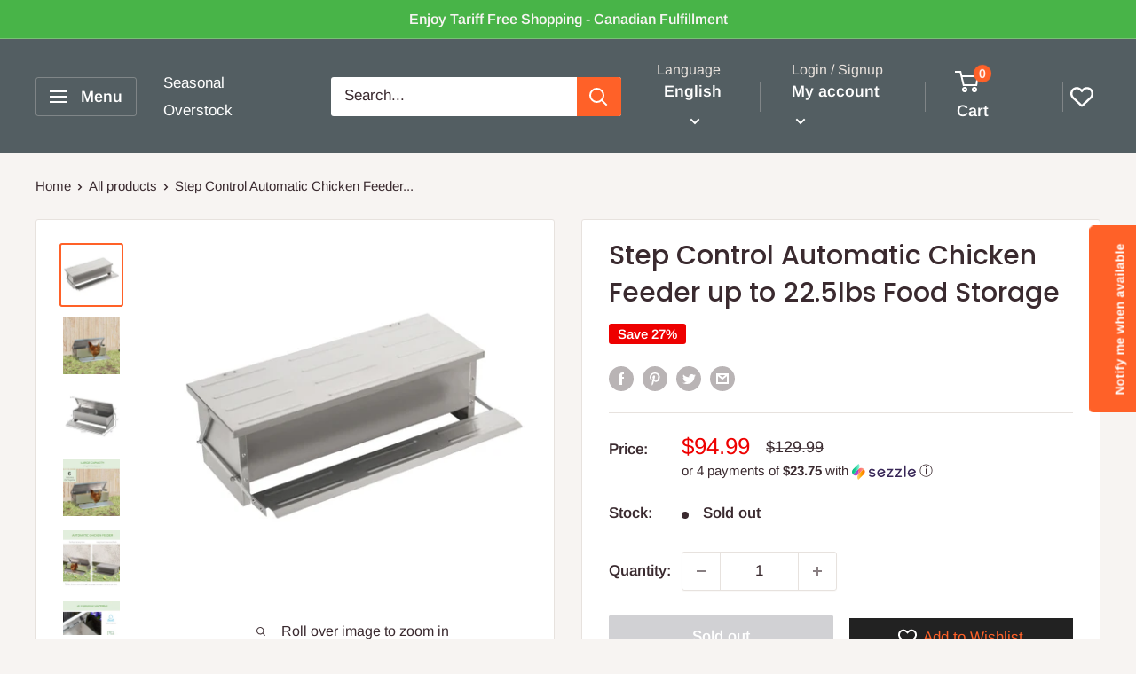

--- FILE ---
content_type: text/html; charset=utf-8
request_url: https://seasonal-overstock.com/products/step-control-automatic-chicken-feeder-up-to-22-5lbs-food-storage
body_size: 52710
content:
<!doctype html>

<html class="no-js" lang="en">
  <head>


    <meta charset="utf-8">
    <meta name="viewport" content="width=device-width, initial-scale=1.0, height=device-height, minimum-scale=1.0, maximum-scale=5.0">
    <meta name="theme-color" content="#ff6128">
<script>(function(w,d,t,r,u){var f,n,i;w[u]=w[u]||[],f=function(){var o={ti:"56323998"};o.q=w[u],w[u]=new UET(o),w[u].push("pageLoad")},n=d.createElement(t),n.src=r,n.async=1,n.onload=n.onreadystatechange=function(){var s=this.readyState;s&&s!=="loaded"&&s!=="complete"||(f(),n.onload=n.onreadystatechange=null)},i=d.getElementsByTagName(t)[0],i.parentNode.insertBefore(n,i)})(window,document,"script","//bat.bing.com/bat.js","uetq");</script><title>Step Control Automatic Chicken Feeder up to 22.5lbs Food Storage
</title><meta name="description" content="This automatic chicken feeder allows the chicken access to feed by stepping on the lever platform. It has capacity for up to 22.5 pounds of feed and is large enough for 6 chickens to eat at together. Our poultry feeder is made of strong and durable aluminum, and keep feed covered and dry."><link rel="canonical" href="https://seasonal-overstock.com/products/step-control-automatic-chicken-feeder-up-to-22-5lbs-food-storage"><link rel="shortcut icon" href="//seasonal-overstock.com/cdn/shop/files/96_x_96_Favicon_96x96.png?v=1697151981" type="image/png"><link rel="preload" as="style" href="//seasonal-overstock.com/cdn/shop/t/2/assets/theme.css?v=93670058495868888441606800766">
    <link rel="preload" as="script" href="//seasonal-overstock.com/cdn/shop/t/2/assets/theme.min.js?v=116761201341942993531642697644">
    <link rel="preconnect" href="https://cdn.shopify.com">
    <link rel="preconnect" href="https://fonts.shopifycdn.com">
    <link rel="dns-prefetch" href="https://productreviews.shopifycdn.com">
    <link rel="dns-prefetch" href="https://ajax.googleapis.com">
    <link rel="dns-prefetch" href="https://maps.googleapis.com">
    <link rel="dns-prefetch" href="https://maps.gstatic.com">

    <meta property="og:type" content="product">
  <meta property="og:title" content="Step Control Automatic Chicken Feeder up to 22.5lbs Food Storage"><meta property="og:image" content="http://seasonal-overstock.com/cdn/shop/products/60Step_20Control_20Automatic_20Chicken_20Feeder_20up_20to_2022.5lbs_20Food_20Storage_201.jpg?v=1757194032">
    <meta property="og:image:secure_url" content="https://seasonal-overstock.com/cdn/shop/products/60Step_20Control_20Automatic_20Chicken_20Feeder_20up_20to_2022.5lbs_20Food_20Storage_201.jpg?v=1757194032">
    <meta property="og:image:width" content="800">
    <meta property="og:image:height" content="800"><meta property="product:price:amount" content="94.99">
  <meta property="product:price:currency" content="CAD"><meta property="og:description" content="This automatic chicken feeder allows the chicken access to feed by stepping on the lever platform. It has capacity for up to 22.5 pounds of feed and is large enough for 6 chickens to eat at together. Our poultry feeder is made of strong and durable aluminum, and keep feed covered and dry."><meta property="og:url" content="https://seasonal-overstock.com/products/step-control-automatic-chicken-feeder-up-to-22-5lbs-food-storage">
<meta property="og:site_name" content="Seasonal Overstock"><meta name="twitter:card" content="summary"><meta name="twitter:title" content="Step Control Automatic Chicken Feeder up to 22.5lbs Food Storage">
  <meta name="twitter:description" content="This automatic chicken feeder allows the chicken access to feed by stepping on the lever platform. It has capacity for up to 22.5 pounds of feed and is large enough for 6 chickens to eat at together. Our poultry feeder is made of strong and durable aluminum, and keep feed covered and dry. Allowing you the luxury of leaving home and still providing your chickens with what they need to grow healthy and lay eggs. Suitable for chickens that weigh 2 lb or more as required to open the lid.    Features The feeder is made of strong aluminum, very sturdy Keep feed dry in this feeder, for longer lasting use Let chickens enjoy the process of eating safely and happily Effectively reduce feed waste rate and save on feed cost Chickens over 2lbs weight can open the lid Releases feed over time">
  <meta name="twitter:image" content="https://seasonal-overstock.com/cdn/shop/products/60Step_20Control_20Automatic_20Chicken_20Feeder_20up_20to_2022.5lbs_20Food_20Storage_201_600x600_crop_center.jpg?v=1757194032">
    <link rel="preload" href="//seasonal-overstock.com/cdn/fonts/poppins/poppins_n5.ad5b4b72b59a00358afc706450c864c3c8323842.woff2" as="font" type="font/woff2" crossorigin>
<link rel="preload" href="//seasonal-overstock.com/cdn/fonts/arimo/arimo_n4.a7efb558ca22d2002248bbe6f302a98edee38e35.woff2" as="font" type="font/woff2" crossorigin>

<style>
  @font-face {
  font-family: Poppins;
  font-weight: 500;
  font-style: normal;
  font-display: swap;
  src: url("//seasonal-overstock.com/cdn/fonts/poppins/poppins_n5.ad5b4b72b59a00358afc706450c864c3c8323842.woff2") format("woff2"),
       url("//seasonal-overstock.com/cdn/fonts/poppins/poppins_n5.33757fdf985af2d24b32fcd84c9a09224d4b2c39.woff") format("woff");
}

  @font-face {
  font-family: Arimo;
  font-weight: 400;
  font-style: normal;
  font-display: swap;
  src: url("//seasonal-overstock.com/cdn/fonts/arimo/arimo_n4.a7efb558ca22d2002248bbe6f302a98edee38e35.woff2") format("woff2"),
       url("//seasonal-overstock.com/cdn/fonts/arimo/arimo_n4.0da809f7d1d5ede2a73be7094ac00741efdb6387.woff") format("woff");
}

@font-face {
  font-family: Arimo;
  font-weight: 600;
  font-style: normal;
  font-display: swap;
  src: url("//seasonal-overstock.com/cdn/fonts/arimo/arimo_n6.9c18b0befd86597f319b7d7f925727d04c262b32.woff2") format("woff2"),
       url("//seasonal-overstock.com/cdn/fonts/arimo/arimo_n6.422bf6679b81a8bfb1b25d19299a53688390c2b9.woff") format("woff");
}

@font-face {
  font-family: Poppins;
  font-weight: 500;
  font-style: italic;
  font-display: swap;
  src: url("//seasonal-overstock.com/cdn/fonts/poppins/poppins_i5.6acfce842c096080e34792078ef3cb7c3aad24d4.woff2") format("woff2"),
       url("//seasonal-overstock.com/cdn/fonts/poppins/poppins_i5.a49113e4fe0ad7fd7716bd237f1602cbec299b3c.woff") format("woff");
}


  @font-face {
  font-family: Arimo;
  font-weight: 700;
  font-style: normal;
  font-display: swap;
  src: url("//seasonal-overstock.com/cdn/fonts/arimo/arimo_n7.1d2d0638e6a1228d86beb0e10006e3280ccb2d04.woff2") format("woff2"),
       url("//seasonal-overstock.com/cdn/fonts/arimo/arimo_n7.f4b9139e8eac4a17b38b8707044c20f54c3be479.woff") format("woff");
}

  @font-face {
  font-family: Arimo;
  font-weight: 400;
  font-style: italic;
  font-display: swap;
  src: url("//seasonal-overstock.com/cdn/fonts/arimo/arimo_i4.438ddb21a1b98c7230698d70dc1a21df235701b2.woff2") format("woff2"),
       url("//seasonal-overstock.com/cdn/fonts/arimo/arimo_i4.0e1908a0dc1ec32fabb5a03a0c9ee2083f82e3d7.woff") format("woff");
}

  @font-face {
  font-family: Arimo;
  font-weight: 700;
  font-style: italic;
  font-display: swap;
  src: url("//seasonal-overstock.com/cdn/fonts/arimo/arimo_i7.b9f09537c29041ec8d51f8cdb7c9b8e4f1f82cb1.woff2") format("woff2"),
       url("//seasonal-overstock.com/cdn/fonts/arimo/arimo_i7.ec659fc855f754fd0b1bd052e606bba1058f73da.woff") format("woff");
}


  :root {
    --default-text-font-size : 15px;
    --base-text-font-size    : 17px;
    --heading-font-family    : Poppins, sans-serif;
    --heading-font-weight    : 500;
    --heading-font-style     : normal;
    --text-font-family       : Arimo, sans-serif;
    --text-font-weight       : 400;
    --text-font-style        : normal;
    --text-font-bolder-weight: 600;
    --text-link-decoration   : underline;

    --text-color               : #3a2a2f;
    --text-color-rgb           : 58, 42, 47;
    --heading-color            : #3a2a2f;
    --border-color             : #e7e2de;
    --border-color-rgb         : 231, 226, 222;
    --form-border-color        : #dcd5cf;
    --accent-color             : #ff6128;
    --accent-color-rgb         : 255, 97, 40;
    --link-color               : #ff6128;
    --link-color-hover         : #da3a00;
    --background               : #f7f4f2;
    --secondary-background     : #ffffff;
    --secondary-background-rgb : 255, 255, 255;
    --accent-background        : rgba(255, 97, 40, 0.08);

    --input-background: #ffffff;

    --error-color       : #f71b1b;
    --error-background  : rgba(247, 27, 27, 0.07);
    --success-color     : #48b448;
    --success-background: rgba(72, 180, 72, 0.11);

    --primary-button-background      : #ff6128;
    --primary-button-background-rgb  : 255, 97, 40;
    --primary-button-text-color      : #ffffff;
    --secondary-button-background    : #535e62;
    --secondary-button-background-rgb: 83, 94, 98;
    --secondary-button-text-color    : #ffffff;

    --header-background      : #535e62;
    --header-text-color      : #ffffff;
    --header-light-text-color: #e9e2dd;
    --header-border-color    : rgba(233, 226, 221, 0.3);
    --header-accent-color    : #ff6128;

    --footer-background-color:    #f7f4f2;
    --footer-heading-text-color:  #3a2a2f;
    --footer-body-text-color:     #3a2a2f;
    --footer-accent-color:        #ff6128;
    --footer-accent-color-rgb:    255, 97, 40;
    --footer-border:              1px solid var(--border-color);
    
    --flickity-arrow-color: #bcaea3;--product-on-sale-accent           : #ee0000;
    --product-on-sale-accent-rgb       : 238, 0, 0;
    --product-on-sale-color            : #ffffff;
    --product-in-stock-color           : #008a00;
    --product-low-stock-color          : #ee0000;
    --product-sold-out-color           : #d1d1d4;
    --product-custom-label-1-background: #ff6128;
    --product-custom-label-1-color     : #ffffff;
    --product-custom-label-2-background: #a95ebe;
    --product-custom-label-2-color     : #ffffff;
    --product-review-star-color        : #ffb647;

    --mobile-container-gutter : 20px;
    --desktop-container-gutter: 40px;
  }
</style>

<script>
  // IE11 does not have support for CSS variables, so we have to polyfill them
  if (!(((window || {}).CSS || {}).supports && window.CSS.supports('(--a: 0)'))) {
    const script = document.createElement('script');
    script.type = 'text/javascript';
    script.src = 'https://cdn.jsdelivr.net/npm/css-vars-ponyfill@2';
    script.onload = function() {
      cssVars({});
    };

    document.getElementsByTagName('head')[0].appendChild(script);
  }
</script>


    <script>window.performance && window.performance.mark && window.performance.mark('shopify.content_for_header.start');</script><meta name="google-site-verification" content="_vTEpprqgKDkPXj-9GA6mDxlbLvID3qGAQBxh8SRXZw">
<meta name="facebook-domain-verification" content="bkgwp38srrzbsxoiyxzl1rsvslitc6">
<meta name="facebook-domain-verification" content="5za9ch2dq6qgrjrgsxjc06mi5n8apb">
<meta id="shopify-digital-wallet" name="shopify-digital-wallet" content="/29969678469/digital_wallets/dialog">
<meta name="shopify-checkout-api-token" content="ec1528e2795c75070635b9c7a440f3f6">
<meta id="in-context-paypal-metadata" data-shop-id="29969678469" data-venmo-supported="false" data-environment="production" data-locale="en_US" data-paypal-v4="true" data-currency="CAD">
<link rel="alternate" hreflang="x-default" href="https://seasonal-overstock.com/products/step-control-automatic-chicken-feeder-up-to-22-5lbs-food-storage">
<link rel="alternate" hreflang="en" href="https://seasonal-overstock.com/products/step-control-automatic-chicken-feeder-up-to-22-5lbs-food-storage">
<link rel="alternate" hreflang="fr" href="https://seasonal-overstock.com/fr/products/step-control-automatic-chicken-feeder-up-to-22-5lbs-food-storage">
<link rel="alternate" type="application/json+oembed" href="https://seasonal-overstock.com/products/step-control-automatic-chicken-feeder-up-to-22-5lbs-food-storage.oembed">
<script async="async" src="/checkouts/internal/preloads.js?locale=en-CA"></script>
<link rel="preconnect" href="https://shop.app" crossorigin="anonymous">
<script async="async" src="https://shop.app/checkouts/internal/preloads.js?locale=en-CA&shop_id=29969678469" crossorigin="anonymous"></script>
<script id="apple-pay-shop-capabilities" type="application/json">{"shopId":29969678469,"countryCode":"CA","currencyCode":"CAD","merchantCapabilities":["supports3DS"],"merchantId":"gid:\/\/shopify\/Shop\/29969678469","merchantName":"Seasonal Overstock","requiredBillingContactFields":["postalAddress","email","phone"],"requiredShippingContactFields":["postalAddress","email","phone"],"shippingType":"shipping","supportedNetworks":["visa","masterCard","amex","discover","interac","jcb"],"total":{"type":"pending","label":"Seasonal Overstock","amount":"1.00"},"shopifyPaymentsEnabled":true,"supportsSubscriptions":true}</script>
<script id="shopify-features" type="application/json">{"accessToken":"ec1528e2795c75070635b9c7a440f3f6","betas":["rich-media-storefront-analytics"],"domain":"seasonal-overstock.com","predictiveSearch":true,"shopId":29969678469,"locale":"en"}</script>
<script>var Shopify = Shopify || {};
Shopify.shop = "seasonal-overstock.myshopify.com";
Shopify.locale = "en";
Shopify.currency = {"active":"CAD","rate":"1.0"};
Shopify.country = "CA";
Shopify.theme = {"name":"Warehouse","id":116197425310,"schema_name":"Warehouse","schema_version":"1.15.1","theme_store_id":871,"role":"main"};
Shopify.theme.handle = "null";
Shopify.theme.style = {"id":null,"handle":null};
Shopify.cdnHost = "seasonal-overstock.com/cdn";
Shopify.routes = Shopify.routes || {};
Shopify.routes.root = "/";</script>
<script type="module">!function(o){(o.Shopify=o.Shopify||{}).modules=!0}(window);</script>
<script>!function(o){function n(){var o=[];function n(){o.push(Array.prototype.slice.apply(arguments))}return n.q=o,n}var t=o.Shopify=o.Shopify||{};t.loadFeatures=n(),t.autoloadFeatures=n()}(window);</script>
<script>
  window.ShopifyPay = window.ShopifyPay || {};
  window.ShopifyPay.apiHost = "shop.app\/pay";
  window.ShopifyPay.redirectState = null;
</script>
<script id="shop-js-analytics" type="application/json">{"pageType":"product"}</script>
<script defer="defer" async type="module" src="//seasonal-overstock.com/cdn/shopifycloud/shop-js/modules/v2/client.init-shop-cart-sync_BT-GjEfc.en.esm.js"></script>
<script defer="defer" async type="module" src="//seasonal-overstock.com/cdn/shopifycloud/shop-js/modules/v2/chunk.common_D58fp_Oc.esm.js"></script>
<script defer="defer" async type="module" src="//seasonal-overstock.com/cdn/shopifycloud/shop-js/modules/v2/chunk.modal_xMitdFEc.esm.js"></script>
<script type="module">
  await import("//seasonal-overstock.com/cdn/shopifycloud/shop-js/modules/v2/client.init-shop-cart-sync_BT-GjEfc.en.esm.js");
await import("//seasonal-overstock.com/cdn/shopifycloud/shop-js/modules/v2/chunk.common_D58fp_Oc.esm.js");
await import("//seasonal-overstock.com/cdn/shopifycloud/shop-js/modules/v2/chunk.modal_xMitdFEc.esm.js");

  window.Shopify.SignInWithShop?.initShopCartSync?.({"fedCMEnabled":true,"windoidEnabled":true});

</script>
<script>
  window.Shopify = window.Shopify || {};
  if (!window.Shopify.featureAssets) window.Shopify.featureAssets = {};
  window.Shopify.featureAssets['shop-js'] = {"shop-cart-sync":["modules/v2/client.shop-cart-sync_DZOKe7Ll.en.esm.js","modules/v2/chunk.common_D58fp_Oc.esm.js","modules/v2/chunk.modal_xMitdFEc.esm.js"],"init-fed-cm":["modules/v2/client.init-fed-cm_B6oLuCjv.en.esm.js","modules/v2/chunk.common_D58fp_Oc.esm.js","modules/v2/chunk.modal_xMitdFEc.esm.js"],"shop-cash-offers":["modules/v2/client.shop-cash-offers_D2sdYoxE.en.esm.js","modules/v2/chunk.common_D58fp_Oc.esm.js","modules/v2/chunk.modal_xMitdFEc.esm.js"],"shop-login-button":["modules/v2/client.shop-login-button_QeVjl5Y3.en.esm.js","modules/v2/chunk.common_D58fp_Oc.esm.js","modules/v2/chunk.modal_xMitdFEc.esm.js"],"pay-button":["modules/v2/client.pay-button_DXTOsIq6.en.esm.js","modules/v2/chunk.common_D58fp_Oc.esm.js","modules/v2/chunk.modal_xMitdFEc.esm.js"],"shop-button":["modules/v2/client.shop-button_DQZHx9pm.en.esm.js","modules/v2/chunk.common_D58fp_Oc.esm.js","modules/v2/chunk.modal_xMitdFEc.esm.js"],"avatar":["modules/v2/client.avatar_BTnouDA3.en.esm.js"],"init-windoid":["modules/v2/client.init-windoid_CR1B-cfM.en.esm.js","modules/v2/chunk.common_D58fp_Oc.esm.js","modules/v2/chunk.modal_xMitdFEc.esm.js"],"init-shop-for-new-customer-accounts":["modules/v2/client.init-shop-for-new-customer-accounts_C_vY_xzh.en.esm.js","modules/v2/client.shop-login-button_QeVjl5Y3.en.esm.js","modules/v2/chunk.common_D58fp_Oc.esm.js","modules/v2/chunk.modal_xMitdFEc.esm.js"],"init-shop-email-lookup-coordinator":["modules/v2/client.init-shop-email-lookup-coordinator_BI7n9ZSv.en.esm.js","modules/v2/chunk.common_D58fp_Oc.esm.js","modules/v2/chunk.modal_xMitdFEc.esm.js"],"init-shop-cart-sync":["modules/v2/client.init-shop-cart-sync_BT-GjEfc.en.esm.js","modules/v2/chunk.common_D58fp_Oc.esm.js","modules/v2/chunk.modal_xMitdFEc.esm.js"],"shop-toast-manager":["modules/v2/client.shop-toast-manager_DiYdP3xc.en.esm.js","modules/v2/chunk.common_D58fp_Oc.esm.js","modules/v2/chunk.modal_xMitdFEc.esm.js"],"init-customer-accounts":["modules/v2/client.init-customer-accounts_D9ZNqS-Q.en.esm.js","modules/v2/client.shop-login-button_QeVjl5Y3.en.esm.js","modules/v2/chunk.common_D58fp_Oc.esm.js","modules/v2/chunk.modal_xMitdFEc.esm.js"],"init-customer-accounts-sign-up":["modules/v2/client.init-customer-accounts-sign-up_iGw4briv.en.esm.js","modules/v2/client.shop-login-button_QeVjl5Y3.en.esm.js","modules/v2/chunk.common_D58fp_Oc.esm.js","modules/v2/chunk.modal_xMitdFEc.esm.js"],"shop-follow-button":["modules/v2/client.shop-follow-button_CqMgW2wH.en.esm.js","modules/v2/chunk.common_D58fp_Oc.esm.js","modules/v2/chunk.modal_xMitdFEc.esm.js"],"checkout-modal":["modules/v2/client.checkout-modal_xHeaAweL.en.esm.js","modules/v2/chunk.common_D58fp_Oc.esm.js","modules/v2/chunk.modal_xMitdFEc.esm.js"],"shop-login":["modules/v2/client.shop-login_D91U-Q7h.en.esm.js","modules/v2/chunk.common_D58fp_Oc.esm.js","modules/v2/chunk.modal_xMitdFEc.esm.js"],"lead-capture":["modules/v2/client.lead-capture_BJmE1dJe.en.esm.js","modules/v2/chunk.common_D58fp_Oc.esm.js","modules/v2/chunk.modal_xMitdFEc.esm.js"],"payment-terms":["modules/v2/client.payment-terms_Ci9AEqFq.en.esm.js","modules/v2/chunk.common_D58fp_Oc.esm.js","modules/v2/chunk.modal_xMitdFEc.esm.js"]};
</script>
<script>(function() {
  var isLoaded = false;
  function asyncLoad() {
    if (isLoaded) return;
    isLoaded = true;
    var urls = ["https:\/\/deliverytimer.herokuapp.com\/deliverrytimer.js?shop=seasonal-overstock.myshopify.com","https:\/\/static.klaviyo.com\/onsite\/js\/QRXxjn\/klaviyo.js?company_id=QRXxjn\u0026shop=seasonal-overstock.myshopify.com"];
    for (var i = 0; i < urls.length; i++) {
      var s = document.createElement('script');
      s.type = 'text/javascript';
      s.async = true;
      s.src = urls[i];
      var x = document.getElementsByTagName('script')[0];
      x.parentNode.insertBefore(s, x);
    }
  };
  if(window.attachEvent) {
    window.attachEvent('onload', asyncLoad);
  } else {
    window.addEventListener('load', asyncLoad, false);
  }
})();</script>
<script id="__st">var __st={"a":29969678469,"offset":-18000,"reqid":"79ea7f26-36ad-4e32-a867-9f3dfa8e0165-1769436667","pageurl":"seasonal-overstock.com\/products\/step-control-automatic-chicken-feeder-up-to-22-5lbs-food-storage","u":"4c6c8eb733c1","p":"product","rtyp":"product","rid":8261154406626};</script>
<script>window.ShopifyPaypalV4VisibilityTracking = true;</script>
<script id="captcha-bootstrap">!function(){'use strict';const t='contact',e='account',n='new_comment',o=[[t,t],['blogs',n],['comments',n],[t,'customer']],c=[[e,'customer_login'],[e,'guest_login'],[e,'recover_customer_password'],[e,'create_customer']],r=t=>t.map((([t,e])=>`form[action*='/${t}']:not([data-nocaptcha='true']) input[name='form_type'][value='${e}']`)).join(','),a=t=>()=>t?[...document.querySelectorAll(t)].map((t=>t.form)):[];function s(){const t=[...o],e=r(t);return a(e)}const i='password',u='form_key',d=['recaptcha-v3-token','g-recaptcha-response','h-captcha-response',i],f=()=>{try{return window.sessionStorage}catch{return}},m='__shopify_v',_=t=>t.elements[u];function p(t,e,n=!1){try{const o=window.sessionStorage,c=JSON.parse(o.getItem(e)),{data:r}=function(t){const{data:e,action:n}=t;return t[m]||n?{data:e,action:n}:{data:t,action:n}}(c);for(const[e,n]of Object.entries(r))t.elements[e]&&(t.elements[e].value=n);n&&o.removeItem(e)}catch(o){console.error('form repopulation failed',{error:o})}}const l='form_type',E='cptcha';function T(t){t.dataset[E]=!0}const w=window,h=w.document,L='Shopify',v='ce_forms',y='captcha';let A=!1;((t,e)=>{const n=(g='f06e6c50-85a8-45c8-87d0-21a2b65856fe',I='https://cdn.shopify.com/shopifycloud/storefront-forms-hcaptcha/ce_storefront_forms_captcha_hcaptcha.v1.5.2.iife.js',D={infoText:'Protected by hCaptcha',privacyText:'Privacy',termsText:'Terms'},(t,e,n)=>{const o=w[L][v],c=o.bindForm;if(c)return c(t,g,e,D).then(n);var r;o.q.push([[t,g,e,D],n]),r=I,A||(h.body.append(Object.assign(h.createElement('script'),{id:'captcha-provider',async:!0,src:r})),A=!0)});var g,I,D;w[L]=w[L]||{},w[L][v]=w[L][v]||{},w[L][v].q=[],w[L][y]=w[L][y]||{},w[L][y].protect=function(t,e){n(t,void 0,e),T(t)},Object.freeze(w[L][y]),function(t,e,n,w,h,L){const[v,y,A,g]=function(t,e,n){const i=e?o:[],u=t?c:[],d=[...i,...u],f=r(d),m=r(i),_=r(d.filter((([t,e])=>n.includes(e))));return[a(f),a(m),a(_),s()]}(w,h,L),I=t=>{const e=t.target;return e instanceof HTMLFormElement?e:e&&e.form},D=t=>v().includes(t);t.addEventListener('submit',(t=>{const e=I(t);if(!e)return;const n=D(e)&&!e.dataset.hcaptchaBound&&!e.dataset.recaptchaBound,o=_(e),c=g().includes(e)&&(!o||!o.value);(n||c)&&t.preventDefault(),c&&!n&&(function(t){try{if(!f())return;!function(t){const e=f();if(!e)return;const n=_(t);if(!n)return;const o=n.value;o&&e.removeItem(o)}(t);const e=Array.from(Array(32),(()=>Math.random().toString(36)[2])).join('');!function(t,e){_(t)||t.append(Object.assign(document.createElement('input'),{type:'hidden',name:u})),t.elements[u].value=e}(t,e),function(t,e){const n=f();if(!n)return;const o=[...t.querySelectorAll(`input[type='${i}']`)].map((({name:t})=>t)),c=[...d,...o],r={};for(const[a,s]of new FormData(t).entries())c.includes(a)||(r[a]=s);n.setItem(e,JSON.stringify({[m]:1,action:t.action,data:r}))}(t,e)}catch(e){console.error('failed to persist form',e)}}(e),e.submit())}));const S=(t,e)=>{t&&!t.dataset[E]&&(n(t,e.some((e=>e===t))),T(t))};for(const o of['focusin','change'])t.addEventListener(o,(t=>{const e=I(t);D(e)&&S(e,y())}));const B=e.get('form_key'),M=e.get(l),P=B&&M;t.addEventListener('DOMContentLoaded',(()=>{const t=y();if(P)for(const e of t)e.elements[l].value===M&&p(e,B);[...new Set([...A(),...v().filter((t=>'true'===t.dataset.shopifyCaptcha))])].forEach((e=>S(e,t)))}))}(h,new URLSearchParams(w.location.search),n,t,e,['guest_login'])})(!0,!0)}();</script>
<script integrity="sha256-4kQ18oKyAcykRKYeNunJcIwy7WH5gtpwJnB7kiuLZ1E=" data-source-attribution="shopify.loadfeatures" defer="defer" src="//seasonal-overstock.com/cdn/shopifycloud/storefront/assets/storefront/load_feature-a0a9edcb.js" crossorigin="anonymous"></script>
<script crossorigin="anonymous" defer="defer" src="//seasonal-overstock.com/cdn/shopifycloud/storefront/assets/shopify_pay/storefront-65b4c6d7.js?v=20250812"></script>
<script data-source-attribution="shopify.dynamic_checkout.dynamic.init">var Shopify=Shopify||{};Shopify.PaymentButton=Shopify.PaymentButton||{isStorefrontPortableWallets:!0,init:function(){window.Shopify.PaymentButton.init=function(){};var t=document.createElement("script");t.src="https://seasonal-overstock.com/cdn/shopifycloud/portable-wallets/latest/portable-wallets.en.js",t.type="module",document.head.appendChild(t)}};
</script>
<script data-source-attribution="shopify.dynamic_checkout.buyer_consent">
  function portableWalletsHideBuyerConsent(e){var t=document.getElementById("shopify-buyer-consent"),n=document.getElementById("shopify-subscription-policy-button");t&&n&&(t.classList.add("hidden"),t.setAttribute("aria-hidden","true"),n.removeEventListener("click",e))}function portableWalletsShowBuyerConsent(e){var t=document.getElementById("shopify-buyer-consent"),n=document.getElementById("shopify-subscription-policy-button");t&&n&&(t.classList.remove("hidden"),t.removeAttribute("aria-hidden"),n.addEventListener("click",e))}window.Shopify?.PaymentButton&&(window.Shopify.PaymentButton.hideBuyerConsent=portableWalletsHideBuyerConsent,window.Shopify.PaymentButton.showBuyerConsent=portableWalletsShowBuyerConsent);
</script>
<script>
  function portableWalletsCleanup(e){e&&e.src&&console.error("Failed to load portable wallets script "+e.src);var t=document.querySelectorAll("shopify-accelerated-checkout .shopify-payment-button__skeleton, shopify-accelerated-checkout-cart .wallet-cart-button__skeleton"),e=document.getElementById("shopify-buyer-consent");for(let e=0;e<t.length;e++)t[e].remove();e&&e.remove()}function portableWalletsNotLoadedAsModule(e){e instanceof ErrorEvent&&"string"==typeof e.message&&e.message.includes("import.meta")&&"string"==typeof e.filename&&e.filename.includes("portable-wallets")&&(window.removeEventListener("error",portableWalletsNotLoadedAsModule),window.Shopify.PaymentButton.failedToLoad=e,"loading"===document.readyState?document.addEventListener("DOMContentLoaded",window.Shopify.PaymentButton.init):window.Shopify.PaymentButton.init())}window.addEventListener("error",portableWalletsNotLoadedAsModule);
</script>

<script type="module" src="https://seasonal-overstock.com/cdn/shopifycloud/portable-wallets/latest/portable-wallets.en.js" onError="portableWalletsCleanup(this)" crossorigin="anonymous"></script>
<script nomodule>
  document.addEventListener("DOMContentLoaded", portableWalletsCleanup);
</script>

<link id="shopify-accelerated-checkout-styles" rel="stylesheet" media="screen" href="https://seasonal-overstock.com/cdn/shopifycloud/portable-wallets/latest/accelerated-checkout-backwards-compat.css" crossorigin="anonymous">
<style id="shopify-accelerated-checkout-cart">
        #shopify-buyer-consent {
  margin-top: 1em;
  display: inline-block;
  width: 100%;
}

#shopify-buyer-consent.hidden {
  display: none;
}

#shopify-subscription-policy-button {
  background: none;
  border: none;
  padding: 0;
  text-decoration: underline;
  font-size: inherit;
  cursor: pointer;
}

#shopify-subscription-policy-button::before {
  box-shadow: none;
}

      </style>

<script>window.performance && window.performance.mark && window.performance.mark('shopify.content_for_header.end');</script>

	

    <link rel="stylesheet" href="//seasonal-overstock.com/cdn/shop/t/2/assets/theme.css?v=93670058495868888441606800766">

    
  <script type="application/ld+json">
  {
    "@context": "http://schema.org",
    "@type": "Product",
    "offers": [{
          "@type": "Offer",
          "name": "Default Title",
          "availability":"https://schema.org/OutOfStock",
          "price": 94.99,
          "priceCurrency": "CAD",
          "priceValidUntil": "2026-02-05","sku": "D51-238","url": "/products/step-control-automatic-chicken-feeder-up-to-22-5lbs-food-storage?variant=44664955044066"
        }
],
    "brand": {
      "name": "PawHut"
    },
    "name": "Step Control Automatic Chicken Feeder up to 22.5lbs Food Storage",
    "description": "This automatic chicken feeder allows the chicken access to feed by stepping on the lever platform. It has capacity for up to 22.5 pounds of feed and is large enough for 6 chickens to eat at together. Our poultry feeder is made of strong and durable aluminum, and keep feed covered and dry. Allowing you the luxury of leaving home and still providing your chickens with what they need to grow healthy and lay eggs. Suitable for chickens that weigh 2 lb or more as required to open the lid. \n \nFeatures\n\nThe feeder is made of strong aluminum, very sturdy\nKeep feed dry in this feeder, for longer lasting use\nLet chickens enjoy the process of eating safely and happily\nEffectively reduce feed waste rate and save on feed cost\nChickens over 2lbs weight can open the lid\nReleases feed over time as chickens are hungry\nAssembly required\n\n \nSpecifications\nColor: Silver Material: Aluminum Overall Dimension: 26.5\"L x 16\"W x 8.25\"H ​Feeding Trough Size: 25.25\"L x 8\"W x 6\"H ​Top Rain-cover Size: 26.5\"L x 9.5\"W x 0.75\"H Treadle Size: 22\"L x 5\"W x 0.75\"H Treadle from Ground: 3.25\"\nFeeder Capacity: 10.6lbs\n \nIncluded in the Package\n1 x Chicken Feeder 1 x Manual",
    "category": "Pet Accessories",
    "url": "/products/step-control-automatic-chicken-feeder-up-to-22-5lbs-food-storage",
    "sku": "D51-238",
    "image": {
      "@type": "ImageObject",
      "url": "https://seasonal-overstock.com/cdn/shop/products/60Step_20Control_20Automatic_20Chicken_20Feeder_20up_20to_2022.5lbs_20Food_20Storage_201_1024x.jpg?v=1757194032",
      "image": "https://seasonal-overstock.com/cdn/shop/products/60Step_20Control_20Automatic_20Chicken_20Feeder_20up_20to_2022.5lbs_20Food_20Storage_201_1024x.jpg?v=1757194032",
      "name": "Step Control Automatic Chicken Feeder up to 22.5lbs Food Storage",
      "width": "1024",
      "height": "1024"
    }
  }
  </script>



  <script type="application/ld+json">
  {
    "@context": "http://schema.org",
    "@type": "BreadcrumbList",
  "itemListElement": [{
      "@type": "ListItem",
      "position": 1,
      "name": "Home",
      "item": "https://seasonal-overstock.com"
    },{
          "@type": "ListItem",
          "position": 2,
          "name": "Step Control Automatic Chicken Feeder up to 22.5lbs Food Storage",
          "item": "https://seasonal-overstock.com/products/step-control-automatic-chicken-feeder-up-to-22-5lbs-food-storage"
        }]
  }
  </script>


    <script>
      // This allows to expose several variables to the global scope, to be used in scripts
      window.theme = {
        pageType: "product",
        cartCount: 0,
        moneyFormat: "${{amount}}",
        moneyWithCurrencyFormat: "${{amount}} CAD",
        showDiscount: true,
        discountMode: "percentage",
        searchMode: "product",
        cartType: "message"
      };

      window.routes = {
        rootUrl: "\/",
        rootUrlWithoutSlash: '',
        cartUrl: "\/cart",
        cartAddUrl: "\/cart\/add",
        cartChangeUrl: "\/cart\/change",
        searchUrl: "\/search",
        productRecommendationsUrl: "\/recommendations\/products"
      };

      window.languages = {
        productRegularPrice: "Regular price",
        productSalePrice: "Sale price",
        collectionOnSaleLabel: "Save {{savings}}",
        productFormUnavailable: "Unavailable",
        productFormAddToCart: "Add to cart",
        productFormSoldOut: "Sold out",
        productAdded: "Product has been added to your cart",
        productAddedShort: "Added!",
        shippingEstimatorNoResults: "No shipping could be found for your address.",
        shippingEstimatorOneResult: "There is one shipping rate for your address:",
        shippingEstimatorMultipleResults: "There are {{count}} shipping rates for your address:",
        shippingEstimatorErrors: "There are some errors:"
      };

      window.lazySizesConfig = {
        loadHidden: false,
        hFac: 0.8,
        expFactor: 3,
        customMedia: {
          '--phone': '(max-width: 640px)',
          '--tablet': '(min-width: 641px) and (max-width: 1023px)',
          '--lap': '(min-width: 1024px)'
        }
      };

      document.documentElement.className = document.documentElement.className.replace('no-js', 'js');
    </script><script src="//seasonal-overstock.com/cdn/shop/t/2/assets/theme.min.js?v=116761201341942993531642697644" defer></script>
    <script src="//seasonal-overstock.com/cdn/shop/t/2/assets/custom.js?v=90373254691674712701606800764" defer></script><script>
        (function () {
          window.onpageshow = function() {
            // We force re-freshing the cart content onpageshow, as most browsers will serve a cache copy when hitting the
            // back button, which cause staled data
            document.documentElement.dispatchEvent(new CustomEvent('cart:refresh', {
              bubbles: true,
              detail: {scrollToTop: false}
            }));
          };
        })();
      </script><script type='text/javascript'>
                      (function(e,t){var n=e.amplitude||{_q:[],_iq:{}};var r=t.createElement('script')
                      ;r.type='text/javascript'
                      ;r.integrity='sha384-RsEu4WZflrqYcEacpfoGSib3qaSvdYwT4D+DrWqeBuDarSzjwUQR1jO8gDiXZd0E'
                      ;r.crossOrigin='anonymous';r.async=true
                      ;r.src='https://cdn.amplitude.com/libs/amplitude-6.2.0-min.gz.js'
                      ;r.onload=function(){if(!e.amplitude.runQueuedFunctions){
                      console.log('[Amplitude] Error: could not load SDK')}}
                      ;var i=t.getElementsByTagName('script')[0];i.parentNode.insertBefore(r,i)
                      ;function s(e,t){e.prototype[t]=function(){
                      this._q.push([t].concat(Array.prototype.slice.call(arguments,0)));return this}}
                      var o=function(){this._q=[];return this}
                      ;var a=['add','append','clearAll','prepend','set','setOnce','unset']
                      ;for(var u=0;u<a.length;u++){s(o,a[u])}n.Identify=o;var c=function(){this._q=[]
                      ;return this}
                      ;var l=['setProductId','setQuantity','setPrice','setRevenueType','setEventProperties']
                      ;for(var p=0;p<l.length;p++){s(c,l[p])}n.Revenue=c
                      ;var d=['init','logEvent','logRevenue','setUserId','setUserProperties','setOptOut','setVersionName','setDomain','setDeviceId', 'enableTracking', 'setGlobalUserProperties','identify','clearUserProperties','setGroup','logRevenueV2','regenerateDeviceId','groupIdentify','onInit','logEventWithTimestamp','logEventWithGroups','setSessionId','resetSessionId']
                      ;function v(e){function t(t){e[t]=function(){
                      e._q.push([t].concat(Array.prototype.slice.call(arguments,0)))}}
                      for(var n=0;n<d.length;n++){t(d[n])}}v(n);n.getInstance=function(e){
                      e=(!e||e.length===0?'$default_instance':e).toLowerCase()
                      ;if(!n._iq.hasOwnProperty(e)){n._iq[e]={_q:[]};v(n._iq[e])}return n._iq[e]}
                      ;e.amplitude=n})(window,document);

                      amplitude.getInstance().init('8d23f397a4993a4e0ff1b5b62fac86e3');
    
                    </script>
                    
<script>(function(w,d,t,r,u){var f,n,i;w[u]=w[u]||[],f=function(){var o={ti:"56323998"};o.q=w[u],w[u]=new UET(o),w[u].push("pageLoad")},n=d.createElement(t),n.src=r,n.async=1,n.onload=n.onreadystatechange=function(){var s=this.readyState;s&&s!=="loaded"&&s!=="complete"||(f(),n.onload=n.onreadystatechange=null)},i=d.getElementsByTagName(t)[0],i.parentNode.insertBefore(n,i)})(window,document,"script","//bat.bing.com/bat.js","uetq");</script>

  <meta name="facebook-domain-verification" content="5za9ch2dq6qgrjrgsxjc06mi5n8apb" />
  <script>(function(w,d,t,r,u){var f,n,i;w[u]=w[u]||[],f=function(){var o={ti:"56323998", enableAutoSpaTracking: true};o.q=w[u],w[u]=new UET(o),w[u].push("pageLoad")},n=d.createElement(t),n.src=r,n.async=1,n.onload=n.onreadystatechange=function(){var s=this.readyState;s&&s!=="loaded"&&s!=="complete"||(f(),n.onload=n.onreadystatechange=null)},i=d.getElementsByTagName(t)[0],i.parentNode.insertBefore(n,i)})(window,document,"script","//bat.bing.com/bat.js","uetq");</script>
  <!-- BEGIN app block: shopify://apps/vitals/blocks/app-embed/aeb48102-2a5a-4f39-bdbd-d8d49f4e20b8 --><link rel="preconnect" href="https://appsolve.io/" /><link rel="preconnect" href="https://cdn-sf.vitals.app/" /><script data-ver="58" id="vtlsAebData" class="notranslate">window.vtlsLiquidData = window.vtlsLiquidData || {};window.vtlsLiquidData.buildId = 56962;

window.vtlsLiquidData.apiHosts = {
	...window.vtlsLiquidData.apiHosts,
	"1": "https://appsolve.io"
};
	window.vtlsLiquidData.moduleSettings = {"4":{"487":"7","488":"949c9d","673":false,"975":true,"976":true,"980":"{}"},"5":[],"21":{"142":true,"143":"left","144":0,"145":0,"190":false,"216":"fdd321","217":false,"218":0,"219":0,"220":"center","248":true,"278":"ffffff","279":true,"280":"ffffff","281":"eaeaea","287":"reviews","288":"See more reviews","289":"Write a Review","290":"Share your experience","291":"Rating","292":"Name","293":"Review","294":"We'd love to see a picture","295":"Submit Review","296":"Cancel","297":"No reviews yet. Be the first to add a review.","333":5,"334":100,"335":5,"336":50,"410":false,"447":"Thank you for adding your review!","481":"{{ stars }} {{ averageRating }} ({{ totalReviews }} {{ reviewsTranslation }})","482":"{{ stars }} ({{ totalReviews }})","483":19,"484":18,"494":2,"504":"Only image file types are supported for upload","507":false,"508":"E-mail","510":"00a332","563":"The review could not be added. If the problem persists, please contact us.","598":"Store reply","688":"Customers from all over the world love our products!","689":"Happy Customers","691":false,"745":true,"746":"list","747":true,"748":"fdd321","752":"Verified buyer","787":"columns","788":true,"793":"000000","794":"ffffff","846":"5e5e5e","877":"222222","878":"737373","879":"f7f7f7","880":"5e5e5e","948":0,"949":0,"951":"{}","994":"Our Customers Love Us","996":1,"1002":4,"1003":false,"1005":false,"1034":false,"1038":5,"1039":5,"1040":5,"1041":5,"1042":100,"1043":50,"1044":"columns","1045":true,"1046":"5e5e5e","1047":"5e5e5e","1048":"222222","1061":false,"1062":0,"1063":0,"1064":"Collected by","1065":"From {{reviews_count}} reviews","1067":true,"1068":false,"1069":true,"1070":true,"1072":"{}","1073":"left","1074":"center","1078":true,"1089":"{}","1090":0},"22":{"165":true,"193":"f31212","234":"Related Items ","238":"left","323":"From","325":"Add to Cart","342":false,"406":true,"445":"Out of stock","486":"","675":"1,4","856":"ffffff","857":"f6f6f6","858":"4f4f4f","960":"{\"productTitle\":{\"traits\":{\"fontWeight\":{\"default\":\"600\"}}}}","1015":1,"1017":1,"1019":true,"1022":true},"31":[],"48":{"469":true,"491":true,"588":true,"595":false,"603":"","605":"","606":"","781":true,"783":1,"876":0,"1076":true,"1105":0,"1198":false},"51":{"599":false,"604":false,"873":""},"53":{"636":"4b8e15","637":"ffffff","638":0,"639":5,"640":"You save:","642":"Out of stock","643":"This item:","644":"Total Price:","645":true,"646":"Add to cart","647":"for","648":"with","649":"off","650":"each","651":"Buy","652":"Subtotal","653":"Discount","654":"Old price","655":16,"656":8,"657":16,"658":8,"659":"ffffff","660":14,"661":"center","671":"000000","702":"Quantity","731":"and","733":0,"734":"362e94","735":"8e86ed","736":true,"737":true,"738":true,"739":"right","740":60,"741":"Free of charge","742":"Free","743":"Claim gift","744":"1,2,4,5","750":"Gift","762":"Discount","763":false,"773":"Your product has been added to the cart.","786":"save","848":"ffffff","849":"f6f6f6","850":"4f4f4f","851":"Per item:","895":"eceeef","1007":"Pick another","1010":"{}","1012":false,"1028":"Other customers loved this offer","1029":"Add to order\t","1030":"Added to order","1031":"Check out","1032":1,"1033":"{\"container\":{\"traits\":{\"borderRadius\":{\"default\":\"16px\"}}},\"productImage\":{\"traits\":{\"borderRadius\":{\"default\":\"15px\"},\"borderStyle\":{\"default\":\"solid\"}}},\"dropdownSelector\":{\"traits\":{\"borderRadius\":{\"default\":\"6px\"}}}}","1035":"See more","1036":"See less","1037":"{}","1077":"%","1083":"Check out","1085":100,"1086":"cd1900","1091":10,"1092":1,"1093":"{}","1164":"Free shipping","1188":"light","1190":"center","1191":"light","1192":"portrait"},"57":{"710":"Wishlist","711":"Save your favorite products for later","712":"Add to Wishlist","713":"Added to Wishlist","714":true,"716":true,"717":"f31212","718":"From","719":"Add to cart","720":true,"721":"Out of stock","722":17,"766":"Share","767":"Share Wishlist","768":"Copy link","769":"Link copied","770":"Your Wishlist is empty. ","771":true,"772":"My Wishlist","778":"ffffff","779":"000000","780":"FF6128","791":"","792":"","801":true,"804":"000000","805":"FFFFFF","874":"header","889":"Added to cart","896":"regular","897":"ffffff","898":26,"899":"FF6128","900":"FFFFFF","901":19,"990":0,"992":"{\"container\": {\"traits\": {\"margin\": {\"default\": \"3px 0 0 0\"}}}, \"addToWishlistButton\": {\"traits\": {\"filledColor\": {\"default\": \"#FF6128\"}}}}","1189":false,"1195":"\/a\/page","1196":"\/a\/page","1206":false}};

window.vtlsLiquidData.shopThemeName = "Warehouse";window.vtlsLiquidData.settingTranslation = {"22":{"234":{"en":"Related Items ","fr":"Les internautes ont aussi acheté"},"323":{"en":"From","fr":"De"},"325":{"en":"Add to Cart","fr":"Ajouter au panier"},"445":{"en":"Out of stock","fr":"En rupture de stock"}},"21":{"287":{"en":"reviews","fr":"avis"},"288":{"en":"See more reviews","fr":"Voir d'autres avis"},"289":{"en":"Write a Review","fr":"Rédiger un avis"},"290":{"en":"Share your experience","fr":"Partagez votre expérience"},"291":{"en":"Rating","fr":"Évaluation"},"292":{"en":"Name","fr":"Nom"},"293":{"en":"Review","fr":"Avis"},"294":{"en":"We'd love to see a picture","fr":"Nous aimerions voir une photo"},"295":{"en":"Submit Review","fr":"Soumettre un avis"},"296":{"en":"Cancel","fr":"Annuler"},"297":{"en":"No reviews yet. Be the first to add a review.","fr":"Pas encore d'avis. Laissez un premier avis."},"447":{"en":"Thank you for adding your review!","fr":"Merci d'avoir ajouté votre avis !"},"481":{"en":"{{ stars }} {{ averageRating }} ({{ totalReviews }} {{ reviewsTranslation }})","fr":"{{ stars }} {{ averageRating }} ({{ totalReviews }} {{ reviewsTranslation }})"},"482":{"en":"{{ stars }} ({{ totalReviews }})","fr":"{{ stars }} ({{ totalReviews }})"},"504":{"en":"Only image file types are supported for upload","fr":"Il est uniquement possible d'importer les fichiers d'image"},"508":{"en":"E-mail","fr":"E-mail"},"563":{"en":"The review could not be added. If the problem persists, please contact us.","fr":"Impossible d'ajouter l'avis. Si le problème persiste, veuillez nous contacter."},"598":{"en":"Store reply","fr":"Réponse du magasin"},"688":{"en":"Customers from all over the world love our products!","fr":"Nos produits font fureur dans le monde entier !"},"689":{"en":"Happy Customers","fr":"Clients satisfaits"},"752":{"en":"Verified buyer","fr":"Acheteur vérifié"},"994":{"en":"Our Customers Love Us","fr":"Nos clients nous adorent"},"1064":{"en":"Collected by","fr":"Collecté par"},"1065":{"en":"From {{reviews_count}} reviews","fr":"De {{reviews_count}} avis"}},"19":{"441":{"en":"Your email is already registered.","fr":"Votre adresse e-mail est déjà enregistrée."},"442":{"en":"Invalid email address!","fr":"Adresse e-mail non valide !"}},"53":{"640":{"en":"You save:","fr":"Vous économisez :"},"642":{"en":"Out of stock","fr":"En rupture de stock"},"643":{"en":"This item:","fr":"Cet article :"},"644":{"en":"Total Price:","fr":"Prix total :"},"646":{"en":"Add to cart","fr":"Ajouter au panier"},"647":{"en":"for","fr":"pour"},"648":{"en":"with","fr":"avec"},"649":{"en":"off","fr":"sur"},"650":{"en":"each","fr":"chaque"},"651":{"en":"Buy","fr":"Acheter"},"652":{"en":"Subtotal","fr":"Sous-total"},"653":{"en":"Discount","fr":"Réduction"},"654":{"en":"Old price","fr":"Ancien prix"},"702":{"en":"Quantity","fr":"Quantité"},"731":{"en":"and","fr":"et"},"741":{"en":"Free of charge","fr":"Gratuit"},"742":{"en":"Free","fr":"Gratuit"},"743":{"en":"Claim gift","fr":"Réclamer le cadeau"},"750":{"en":"Gift","fr":"Cadeau"},"762":{"en":"Discount","fr":"Réduction"},"773":{"en":"Your product has been added to the cart.","fr":"Votre produit a été ajouté au panier."},"786":{"en":"save","fr":"économiser"},"851":{"en":"Per item:","fr":"Par objet:"},"1007":{"en":"Pick another","fr":"Choisis autre"},"1028":{"en":"Other customers loved this offer","fr":"D'autres clients ont adoré cette offre"},"1029":{"en":"Add to order\t","fr":"Ajouter à la commande"},"1030":{"en":"Added to order","fr":"Ajouté à la commande"},"1031":{"en":"Check out","fr":"Procéder au paiement"},"1035":{"en":"See more","fr":"Voir plus"},"1036":{"en":"See less","fr":"Voir moins"},"1083":{"en":"Check out","fr":"Procéder au paiement"},"1164":{"en":"Free shipping","fr":"Livraison gratuite"},"1167":{"en":"Unavailable","fr":"Indisponible"}},"57":{"710":{"en":"Wishlist","fr":"Liste de souhaits"},"711":{"en":"Save your favorite products for later","fr":"Enregistrez vos produits préférés pour plus tard"},"712":{"en":"Add to Wishlist","fr":"Ajouter à la liste de souhaits"},"713":{"en":"Added to Wishlist","fr":"Ajouté à la liste de souhaits"},"718":{"en":"From","fr":"De"},"719":{"en":"Add to cart","fr":"Ajouter au panier"},"721":{"en":"Out of stock","fr":"En rupture de stock"},"766":{"en":"Share","fr":"Partager"},"767":{"en":"Share Wishlist","fr":"Partager la liste d'envies"},"768":{"en":"Copy link","fr":"Copier le lien"},"769":{"en":"Link copied","fr":"Lien copié"},"770":{"en":"Your Wishlist is empty. ","fr":"Votre liste d'envies est vide."},"772":{"en":"My Wishlist","fr":"Ma liste d'envies"},"889":{"en":"Added to cart","fr":"Ajouté au panier"}}};window.vtlsLiquidData.ubOfferTypes={"1":[1,2]};window.vtlsLiquidData.usesFunctions=true;window.vtlsLiquidData.relatedProducts=[[8741418795234,8741421940962],[8112328540386,8112315007202,8112297410786,8112102932706,8112106733794,8112115646690,8112128458978],[8112342860002,8112315007202,8112297410786,8112102932706,8112106733794,8112115646690,8112128458978],[8112350757090,8303927492834,8112297410786,8112102932706,8112106733794,8112115646690,8112128458978],[8303927492834,8112297410786,8112102932706,8112106733794,8112115646690,8112128458978],[8112273588450,8112102932706,8112106733794,8112115646690,8112128458978,8112262349026,8110367932642],[8112262349026,8112102932706,8112106733794,8112115646690,8112128458978,8112273588450,8110367932642],[8110367932642,8112102932706,8112106733794,8112115646690,8112128458978,8112262349026,8112273588450],[8255675629794,8255699026146,8255702597858,8259954606306,8261143986402,8261154406626,8259973873890,7775328600290,7775294423266,7718782370018,7707303870690,7666794365154,7666771788002,6877462888606,6877454467230],[6009559515294,6009957187742,7780513218786,8259954606306,8261154406626,8261143986402,8259973873890,7775328600290,7775294423266,7718782370018,7707303870690,7666794365154,7666771788002,6877462888606,6877454467230,6833406279838],[6636948193438,6632627273886,7487050383586,7608498225378,8259954606306,8259973873890,7775328600290,7775294423266,7718782370018,7707303870690,7666794365154,7666771788002,6877462888606,6877454467230,6833406279838],[8255729434850,8255726977250,8259954606306,8261154406626,8261143986402,8259973873890,7775328600290,7775294423266,7718782370018,7707303870690,7666794365154,7666771788002,6877462888606,6877454467230],[6055993114782,7488796590306,8259954606306,8261143986402,8261154406626,8259973873890,7775328600290,7775294423266,7718782370018,7707303870690,7666794365154,7666771788002,6877462888606,6877454467230],[5836061933726,8259954606306,8261143986402,8261154406626,7775328600290,7775294423266,7718782370018,7707303870690,7666794365154,7666771788002,6877462888606,6877454467230,8259973873890],[5835497930910,8259954606306,8261143986402,8261154406626,7775328600290,7775294423266,7718782370018,7707303870690,7666771788002,6877462888606,6877454467230],[5477662458014,6056088633502,8259954606306,8261143986402,8261154406626,7775328600290,7775294423266,7718782370018,7666771788002,6877462888606,6877454467230],[7666655953122,7666661163234,7666673451234,7666678169826,8053140422882,8053200290018,8053285552354,8053298430178,8053319925986],[6053688344734,6053745623198,6053736317086,6053748572318,6053755519134,6569793912990,6705913757854,7779924836578,7780010229986,8053140422882,8053200290018,8053285552354,8053298430178,8053319925986],[7666518458594,7666639732962,7666641141986,8053140422882,8053319925986,8053298430178,8053285552354,8053200290018],[6646424043678,8049753653474,6646272655518,6646289924254,6646299033758,6646367092894],[6646367092894,8049753653474,6646272655518,6646289924254,6646299033758,6646424043678],[6646299033758,8049753653474,6646272655518,6646289924254,6646367092894,6646424043678],[6646289924254,8049753653474,6646272655518,6646299033758,6646367092894,6646424043678],[6646272655518,8049753653474,6646289924254,6646299033758,6646367092894,6646424043678],[7650673426658,7650691776738,7650694070498],[7650531737826,7650534129890,7650535538914,7650536751330,7650537636066],[7650164179170,7650178826466,7650182922466,7650187903202,8049735303394,8049735991522,8049736712418,8049745461474],[7650063483106,7650065514722,7650066071778],[7649234321634,7649237762274],[7648791199970,7648796279010,7648803684578,7649178091746,7649210958050,7649216332002],[7764613169378,7765644050658,7765651783906,8049735303394,8049735991522,8049736712418,8049745461474],[7647606931682,7647599100130,7647555223778,7647266636002,7647240159458],[6051112779934,6051124019358,5740295717022,5777153491102,5749319925918,6994381373598,6994388058270],[7895922704610,7895904977122,5810888179870,6994219008158,6992099770526,6991974039710],[7996909813986,7996912861410,6991707472030,6991765569694,6991916630174,5810888179870,6994356863134,6994381373598,6994388058270],[7894595961058,7894609723618,5777153491102,5740295717022,5898056335518,6994263179422,6994305777822,6994301026462],[7793377902818,7793379934434,7793380655330,7793404608738,7793411096802,7793412833506,5810888179870,6991916630174,6994356863134,5898056335518],[5932450545822,5932464046238,5932468142238,5931910332574],[7920033104098,7920046407906,7920048996578,7632132079842,6005529215134,6005628108958,5630327193758,5634392391838,7483781644514,7483794129122],[7917103513826,7917117112546,7632132079842,6005529215134,6005628108958,5630327193758,5634392391838,7483781644514,7483794129122],[7916983714018,7916994298082,7632132079842,6005529215134,6005628108958,5630327193758,5634392391838,7483781644514,7483794129122],[7895793729762,7632132079842,6005529215134,6005628108958,5630327193758,5634392391838,7483781644514,7483794129122],[7352157569250,7632132079842,6005529215134,6005628108958,5630327193758,5634392391838,7483781644514,7483794129122],[7352157569250,6005529215134,6005628108958,5630327193758,5634392391838,7483781644514,7483794129122],[6994402836638,6005529215134,6005628108958,5630327193758,5634392391838,7483781644514,7483794129122,7632132079842],[6991609266334,6005529215134,6005628108958,5630327193758,5634392391838,7483781644514,7483794129122,7632132079842],[5477271371934,6005529215134,6005628108958,5630327193758,5634392391838,7483781644514,7483794129122,7632132079842],[5477198463134,6005529215134,6005628108958,5630327193758,5634392391838,7483781644514,7483794129122,7632132079842],[6887556087966,6887573979294,8049455857890,7429228069090,7913084289250,8049439604962,8049465229538],[6890072309918,6891153490078,6891182882974,8049455857890,7429228069090,7913084289250,8049439604962,8049465229538],[6889991372958,6890008543390,6890026631326,8049455857890,7429228069090,7913084289250,8049439604962,8049465229538],[7909379539170,7910874153186,7429228069090,7913084289250,8049439604962,8049465229538],[6912535560350,6912554795166,6912563544222,6912514752670,7429228069090,7913084289250,8049439604962,8049465229538,8049455857890],[6912259489950,6912312770718,6912338526366,7429228069090,7913084289250,8049439604962,8049465229538,7912998011106,8049455857890],[6046983585950,6047058460830,8049455857890,7429228069090,7913084289250,8049439604962,8049465229538],[6011902197918,6617790742686,7429228069090,7913084289250,8049439604962,8049465229538,8049455857890],[6802661867678,6800468115614,7429228069090,7913084289250,8049439604962,8049465229538],[6051520086174,7429228069090,8049439604962,8049465229538,7913084289250],[6638566604958,6638903296158,7429228069090,8049439604962,8049465229538,7913084289250],[7707334115554,6051509895326,7429228069090,8049439604962,8049465229538,7913084289250],[6045776117918,6045857317022,7429228069090,8049439604962,8049465229538,7913084289250],[5995720376478,5995782144158,7429228069090,8049439604962,8049465229538,7913084289250],[5743663579294,5885501931678,7429228069090,8049439604962,8049465229538,7913084289250],[6912445710494,8047679275234,8049455857890,7429228069090,8049439604962,8049465229538],[6912428376222,8047649685730,8049455857890,7429228069090,8049439604962,8049465229538],[6912414384286,8047257518306,8049455857890,7429228069090,8049439604962,8049465229538],[6824468218014,7653142626530,7653144690914,7653312528610,7653318164706,8049745461474,8049736712418,8049735991522,8049735303394,6054347079838,6054373327006,6054381387934,6054402261150,6054413926558,6757055234206,6757103960222],[7653144690914,7653312528610,7653318164706,8049745461474,8049736712418,8049735991522,8049735303394,7653142626530,6054347079838,6054373327006,6054381387934,6054402261150,6054413926558,6757055234206,6757103960222,6824468218014],[6757055234206,7653142626530,7653144690914,7653312528610,7653318164706,8049745461474,8049736712418,8049735991522,8049735303394,6054347079838,6054373327006,6054381387934,6054402261150,6054413926558,6757103960222,6824468218014],[6054413926558,7653142626530,7653144690914,7653312528610,7653318164706,8049745461474,8049736712418,8049735991522,8049735303394,6054347079838,6054373327006,6054381387934,6054402261150,6757055234206,6757103960222,6824468218014],[6054402261150,7653142626530,7653144690914,7653312528610,7653318164706,8049745461474,8049736712418,8049735991522,8049735303394,6054347079838,6054373327006,6054381387934,6054413926558,6757055234206,6757103960222,6824468218014],[6054381387934,7653142626530,7653144690914,7653312528610,7653318164706,8049745461474,8049736712418,8049735991522,8049735303394,6054347079838,6054373327006,6054402261150,6054413926558,6757055234206,6757103960222,6824468218014],[6054373327006,7653142626530,7653144690914,7653312528610,7653318164706,8049745461474,8049736712418,8049735991522,8049735303394,6054347079838,6054402261150,6054381387934,6054413926558,6757055234206,6757103960222,6824468218014],[6054347079838,7653142626530,7653144690914,7653312528610,7653318164706,8049745461474,8049736712418,8049735991522,8049735303394,6054373327006,6054381387934,6054402261150,6054413926558,6757055234206,6757103960222,6824468218014]];window.vtlsLiquidData.shopSettings={};window.vtlsLiquidData.shopSettings.cartType="message";window.vtlsLiquidData.spat="7796aa908aa9d49abc5f4159383967ee";window.vtlsLiquidData.shopInfo={id:29969678469,domain:"seasonal-overstock.com",shopifyDomain:"seasonal-overstock.myshopify.com",primaryLocaleIsoCode: "en",defaultCurrency:"CAD",enabledCurrencies:["CAD"],moneyFormat:"${{amount}}",moneyWithCurrencyFormat:"${{amount}} CAD",appId:"1",appName:"Vitals",};window.vtlsLiquidData.acceptedScopes = {"1":[26,25,27,28,29,30,31,32,33,34,35,36,37,38,22,2,8,14,20,24,16,18,10,13,21,4,11,1,7,3,19,23,15,17,9,12,49,51,46,47,50,52,48,53]};window.vtlsLiquidData.product = {"id": 8261154406626,"available": false,"title": "Step Control Automatic Chicken Feeder up to 22.5lbs Food Storage","handle": "step-control-automatic-chicken-feeder-up-to-22-5lbs-food-storage","vendor": "PawHut","type": "Pet Accessories","tags": ["__tab1:14-day-satisfaction-guarantee","__tab2:90-day-warranty","__tab3:2-to-7-day-shipping","Animal Feeders","Aosom","Chicken Coops","Chicken Feeders","Coops \u0026 Hutches","Pet Accessories"],"description": "1","featured_image":{"src": "//seasonal-overstock.com/cdn/shop/products/60Step_20Control_20Automatic_20Chicken_20Feeder_20up_20to_2022.5lbs_20Food_20Storage_201.jpg?v=1757194032","aspect_ratio": "1.0"},"collectionIds": [235432509598,416922730722,266093723806,266093691038,470985703650,204177342622],"variants": [{"id": 44664955044066,"title": "Default Title","option1": "Default Title","option2": null,"option3": null,"price": 9499,"compare_at_price": 12999,"available": false,"image":null,"featured_media_id":null,"is_preorderable":0}],"options": [{"name": "Title"}],"metafields": {"reviews": {}}};window.vtlsLiquidData.cacheKeys = [1757195499,1768293904,0,1758397490,1769222773,0,0,1769222773 ];</script><script id="vtlsAebDynamicFunctions" class="notranslate">window.vtlsLiquidData = window.vtlsLiquidData || {};window.vtlsLiquidData.dynamicFunctions = ({$,vitalsGet,vitalsSet,VITALS_GET_$_DESCRIPTION,VITALS_GET_$_END_SECTION,VITALS_GET_$_ATC_FORM,VITALS_GET_$_ATC_BUTTON,submit_button,form_add_to_cart,cartItemVariantId,VITALS_EVENT_CART_UPDATED,VITALS_EVENT_DISCOUNTS_LOADED,VITALS_EVENT_RENDER_CAROUSEL_STARS,VITALS_EVENT_RENDER_COLLECTION_STARS,VITALS_EVENT_SMART_BAR_RENDERED,VITALS_EVENT_SMART_BAR_CLOSED,VITALS_EVENT_TABS_RENDERED,VITALS_EVENT_VARIANT_CHANGED,VITALS_EVENT_ATC_BUTTON_FOUND,VITALS_IS_MOBILE,VITALS_PAGE_TYPE,VITALS_APPEND_CSS,VITALS_HOOK__CAN_EXECUTE_CHECKOUT,VITALS_HOOK__GET_CUSTOM_CHECKOUT_URL_PARAMETERS,VITALS_HOOK__GET_CUSTOM_VARIANT_SELECTOR,VITALS_HOOK__GET_IMAGES_DEFAULT_SIZE,VITALS_HOOK__ON_CLICK_CHECKOUT_BUTTON,VITALS_HOOK__DONT_ACCELERATE_CHECKOUT,VITALS_HOOK__ON_ATC_STAY_ON_THE_SAME_PAGE,VITALS_HOOK__CAN_EXECUTE_ATC,VITALS_FLAG__IGNORE_VARIANT_ID_FROM_URL,VITALS_FLAG__UPDATE_ATC_BUTTON_REFERENCE,VITALS_FLAG__UPDATE_CART_ON_CHECKOUT,VITALS_FLAG__USE_CAPTURE_FOR_ATC_BUTTON,VITALS_FLAG__USE_FIRST_ATC_SPAN_FOR_PRE_ORDER,VITALS_FLAG__USE_HTML_FOR_STICKY_ATC_BUTTON,VITALS_FLAG__STOP_EXECUTION,VITALS_FLAG__USE_CUSTOM_COLLECTION_FILTER_DROPDOWN,VITALS_FLAG__PRE_ORDER_START_WITH_OBSERVER,VITALS_FLAG__PRE_ORDER_OBSERVER_DELAY,VITALS_FLAG__ON_CHECKOUT_CLICK_USE_CAPTURE_EVENT,handle,}) => {return {"147": {"location":"description","locator":"after"},"154": {"location":"form","locator":"append"},"715": {"location":"atc_button","locator":"after"},};};</script><script id="vtlsAebDocumentInjectors" class="notranslate">window.vtlsLiquidData = window.vtlsLiquidData || {};window.vtlsLiquidData.documentInjectors = ({$,vitalsGet,vitalsSet,VITALS_IS_MOBILE,VITALS_APPEND_CSS}) => {const documentInjectors = {};documentInjectors["1"]={};documentInjectors["1"]["d"]=[];documentInjectors["1"]["d"]["0"]={};documentInjectors["1"]["d"]["0"]["a"]=null;documentInjectors["1"]["d"]["0"]["s"]=".product-block-list__item--description";documentInjectors["2"]={};documentInjectors["2"]["d"]=[];documentInjectors["2"]["d"]["0"]={};documentInjectors["2"]["d"]["0"]["a"]={"l":"append"};documentInjectors["2"]["d"]["0"]["s"]="#shopify-section-product-template";documentInjectors["4"]={};documentInjectors["4"]["d"]=[];documentInjectors["4"]["d"]["0"]={};documentInjectors["4"]["d"]["0"]["a"]=null;documentInjectors["4"]["d"]["0"]["s"]="h1[class*=\"title\"]:visible:not(.cbb-also-bought-title,.ui-title-bar__title)";documentInjectors["6"]={};documentInjectors["6"]["d"]=[];documentInjectors["6"]["d"]["0"]={};documentInjectors["6"]["d"]["0"]["a"]=[];documentInjectors["6"]["d"]["0"]["s"]=".product-list--collection";documentInjectors["12"]={};documentInjectors["12"]["d"]=[];documentInjectors["12"]["d"]["0"]={};documentInjectors["12"]["d"]["0"]["a"]=[];documentInjectors["12"]["d"]["0"]["s"]="form[action*=\"\/cart\/add\"]:visible:not([id*=\"product-form-installment\"]):not([id*=\"product-installment-form\"]):not(.vtls-exclude-atc-injector *)";documentInjectors["12"]["d"]["1"]={};documentInjectors["12"]["d"]["1"]["a"]=null;documentInjectors["12"]["d"]["1"]["s"]="form.product-form";documentInjectors["11"]={};documentInjectors["11"]["d"]=[];documentInjectors["11"]["d"]["0"]={};documentInjectors["11"]["d"]["0"]["a"]={"ctx":"inside","last":false};documentInjectors["11"]["d"]["0"]["s"]="[type=\"submit\"]:not(.swym-button)";documentInjectors["11"]["d"]["1"]={};documentInjectors["11"]["d"]["1"]["a"]={"ctx":"inside","last":false};documentInjectors["11"]["d"]["1"]["s"]="button:not(.swym-button):not([class*=adjust])";documentInjectors["5"]={};documentInjectors["5"]["d"]=[];documentInjectors["5"]["d"]["0"]={};documentInjectors["5"]["d"]["0"]["a"]={"l":"append"};documentInjectors["5"]["d"]["0"]["s"]=".header__action-list";documentInjectors["5"]["m"]=[];documentInjectors["5"]["m"]["0"]={};documentInjectors["5"]["m"]["0"]["a"]={"l":"prepend"};documentInjectors["5"]["m"]["0"]["s"]=".header__action-list";documentInjectors["3"]={};documentInjectors["3"]["d"]=[];documentInjectors["3"]["d"]["0"]={};documentInjectors["3"]["d"]["0"]["a"]={"js":"$('.cart-recap__price-line').html(cart_html); $('.cart-recap__amount-saved').hide();"};documentInjectors["3"]["d"]["0"]["s"]=".cart-recap__price-line";documentInjectors["3"]["d"]["0"]["js"]=function(left_subtotal, right_subtotal, cart_html) { var vitalsDiscountsDiv = ".vitals-discounts";
if ($(vitalsDiscountsDiv).length === 0) {
$('.cart-recap__price-line').html(cart_html); $('.cart-recap__amount-saved').hide();
}

};return documentInjectors;};</script><script id="vtlsAebBundle" src="https://cdn-sf.vitals.app/assets/js/bundle-ebfaba3b088746d49f88ef4ea8313d3e.js" async></script>

<!-- END app block --><script src="https://cdn.shopify.com/extensions/019be000-45e5-7dd5-bf55-19547a0e17ba/cartbite-76/assets/cartbite-embed.js" type="text/javascript" defer="defer"></script>
<link href="https://monorail-edge.shopifysvc.com" rel="dns-prefetch">
<script>(function(){if ("sendBeacon" in navigator && "performance" in window) {try {var session_token_from_headers = performance.getEntriesByType('navigation')[0].serverTiming.find(x => x.name == '_s').description;} catch {var session_token_from_headers = undefined;}var session_cookie_matches = document.cookie.match(/_shopify_s=([^;]*)/);var session_token_from_cookie = session_cookie_matches && session_cookie_matches.length === 2 ? session_cookie_matches[1] : "";var session_token = session_token_from_headers || session_token_from_cookie || "";function handle_abandonment_event(e) {var entries = performance.getEntries().filter(function(entry) {return /monorail-edge.shopifysvc.com/.test(entry.name);});if (!window.abandonment_tracked && entries.length === 0) {window.abandonment_tracked = true;var currentMs = Date.now();var navigation_start = performance.timing.navigationStart;var payload = {shop_id: 29969678469,url: window.location.href,navigation_start,duration: currentMs - navigation_start,session_token,page_type: "product"};window.navigator.sendBeacon("https://monorail-edge.shopifysvc.com/v1/produce", JSON.stringify({schema_id: "online_store_buyer_site_abandonment/1.1",payload: payload,metadata: {event_created_at_ms: currentMs,event_sent_at_ms: currentMs}}));}}window.addEventListener('pagehide', handle_abandonment_event);}}());</script>
<script id="web-pixels-manager-setup">(function e(e,d,r,n,o){if(void 0===o&&(o={}),!Boolean(null===(a=null===(i=window.Shopify)||void 0===i?void 0:i.analytics)||void 0===a?void 0:a.replayQueue)){var i,a;window.Shopify=window.Shopify||{};var t=window.Shopify;t.analytics=t.analytics||{};var s=t.analytics;s.replayQueue=[],s.publish=function(e,d,r){return s.replayQueue.push([e,d,r]),!0};try{self.performance.mark("wpm:start")}catch(e){}var l=function(){var e={modern:/Edge?\/(1{2}[4-9]|1[2-9]\d|[2-9]\d{2}|\d{4,})\.\d+(\.\d+|)|Firefox\/(1{2}[4-9]|1[2-9]\d|[2-9]\d{2}|\d{4,})\.\d+(\.\d+|)|Chrom(ium|e)\/(9{2}|\d{3,})\.\d+(\.\d+|)|(Maci|X1{2}).+ Version\/(15\.\d+|(1[6-9]|[2-9]\d|\d{3,})\.\d+)([,.]\d+|)( \(\w+\)|)( Mobile\/\w+|) Safari\/|Chrome.+OPR\/(9{2}|\d{3,})\.\d+\.\d+|(CPU[ +]OS|iPhone[ +]OS|CPU[ +]iPhone|CPU IPhone OS|CPU iPad OS)[ +]+(15[._]\d+|(1[6-9]|[2-9]\d|\d{3,})[._]\d+)([._]\d+|)|Android:?[ /-](13[3-9]|1[4-9]\d|[2-9]\d{2}|\d{4,})(\.\d+|)(\.\d+|)|Android.+Firefox\/(13[5-9]|1[4-9]\d|[2-9]\d{2}|\d{4,})\.\d+(\.\d+|)|Android.+Chrom(ium|e)\/(13[3-9]|1[4-9]\d|[2-9]\d{2}|\d{4,})\.\d+(\.\d+|)|SamsungBrowser\/([2-9]\d|\d{3,})\.\d+/,legacy:/Edge?\/(1[6-9]|[2-9]\d|\d{3,})\.\d+(\.\d+|)|Firefox\/(5[4-9]|[6-9]\d|\d{3,})\.\d+(\.\d+|)|Chrom(ium|e)\/(5[1-9]|[6-9]\d|\d{3,})\.\d+(\.\d+|)([\d.]+$|.*Safari\/(?![\d.]+ Edge\/[\d.]+$))|(Maci|X1{2}).+ Version\/(10\.\d+|(1[1-9]|[2-9]\d|\d{3,})\.\d+)([,.]\d+|)( \(\w+\)|)( Mobile\/\w+|) Safari\/|Chrome.+OPR\/(3[89]|[4-9]\d|\d{3,})\.\d+\.\d+|(CPU[ +]OS|iPhone[ +]OS|CPU[ +]iPhone|CPU IPhone OS|CPU iPad OS)[ +]+(10[._]\d+|(1[1-9]|[2-9]\d|\d{3,})[._]\d+)([._]\d+|)|Android:?[ /-](13[3-9]|1[4-9]\d|[2-9]\d{2}|\d{4,})(\.\d+|)(\.\d+|)|Mobile Safari.+OPR\/([89]\d|\d{3,})\.\d+\.\d+|Android.+Firefox\/(13[5-9]|1[4-9]\d|[2-9]\d{2}|\d{4,})\.\d+(\.\d+|)|Android.+Chrom(ium|e)\/(13[3-9]|1[4-9]\d|[2-9]\d{2}|\d{4,})\.\d+(\.\d+|)|Android.+(UC? ?Browser|UCWEB|U3)[ /]?(15\.([5-9]|\d{2,})|(1[6-9]|[2-9]\d|\d{3,})\.\d+)\.\d+|SamsungBrowser\/(5\.\d+|([6-9]|\d{2,})\.\d+)|Android.+MQ{2}Browser\/(14(\.(9|\d{2,})|)|(1[5-9]|[2-9]\d|\d{3,})(\.\d+|))(\.\d+|)|K[Aa][Ii]OS\/(3\.\d+|([4-9]|\d{2,})\.\d+)(\.\d+|)/},d=e.modern,r=e.legacy,n=navigator.userAgent;return n.match(d)?"modern":n.match(r)?"legacy":"unknown"}(),u="modern"===l?"modern":"legacy",c=(null!=n?n:{modern:"",legacy:""})[u],f=function(e){return[e.baseUrl,"/wpm","/b",e.hashVersion,"modern"===e.buildTarget?"m":"l",".js"].join("")}({baseUrl:d,hashVersion:r,buildTarget:u}),m=function(e){var d=e.version,r=e.bundleTarget,n=e.surface,o=e.pageUrl,i=e.monorailEndpoint;return{emit:function(e){var a=e.status,t=e.errorMsg,s=(new Date).getTime(),l=JSON.stringify({metadata:{event_sent_at_ms:s},events:[{schema_id:"web_pixels_manager_load/3.1",payload:{version:d,bundle_target:r,page_url:o,status:a,surface:n,error_msg:t},metadata:{event_created_at_ms:s}}]});if(!i)return console&&console.warn&&console.warn("[Web Pixels Manager] No Monorail endpoint provided, skipping logging."),!1;try{return self.navigator.sendBeacon.bind(self.navigator)(i,l)}catch(e){}var u=new XMLHttpRequest;try{return u.open("POST",i,!0),u.setRequestHeader("Content-Type","text/plain"),u.send(l),!0}catch(e){return console&&console.warn&&console.warn("[Web Pixels Manager] Got an unhandled error while logging to Monorail."),!1}}}}({version:r,bundleTarget:l,surface:e.surface,pageUrl:self.location.href,monorailEndpoint:e.monorailEndpoint});try{o.browserTarget=l,function(e){var d=e.src,r=e.async,n=void 0===r||r,o=e.onload,i=e.onerror,a=e.sri,t=e.scriptDataAttributes,s=void 0===t?{}:t,l=document.createElement("script"),u=document.querySelector("head"),c=document.querySelector("body");if(l.async=n,l.src=d,a&&(l.integrity=a,l.crossOrigin="anonymous"),s)for(var f in s)if(Object.prototype.hasOwnProperty.call(s,f))try{l.dataset[f]=s[f]}catch(e){}if(o&&l.addEventListener("load",o),i&&l.addEventListener("error",i),u)u.appendChild(l);else{if(!c)throw new Error("Did not find a head or body element to append the script");c.appendChild(l)}}({src:f,async:!0,onload:function(){if(!function(){var e,d;return Boolean(null===(d=null===(e=window.Shopify)||void 0===e?void 0:e.analytics)||void 0===d?void 0:d.initialized)}()){var d=window.webPixelsManager.init(e)||void 0;if(d){var r=window.Shopify.analytics;r.replayQueue.forEach((function(e){var r=e[0],n=e[1],o=e[2];d.publishCustomEvent(r,n,o)})),r.replayQueue=[],r.publish=d.publishCustomEvent,r.visitor=d.visitor,r.initialized=!0}}},onerror:function(){return m.emit({status:"failed",errorMsg:"".concat(f," has failed to load")})},sri:function(e){var d=/^sha384-[A-Za-z0-9+/=]+$/;return"string"==typeof e&&d.test(e)}(c)?c:"",scriptDataAttributes:o}),m.emit({status:"loading"})}catch(e){m.emit({status:"failed",errorMsg:(null==e?void 0:e.message)||"Unknown error"})}}})({shopId: 29969678469,storefrontBaseUrl: "https://seasonal-overstock.com",extensionsBaseUrl: "https://extensions.shopifycdn.com/cdn/shopifycloud/web-pixels-manager",monorailEndpoint: "https://monorail-edge.shopifysvc.com/unstable/produce_batch",surface: "storefront-renderer",enabledBetaFlags: ["2dca8a86"],webPixelsConfigList: [{"id":"488636642","configuration":"{\"config\":\"{\\\"pixel_id\\\":\\\"G-HFCQKLNH0V\\\",\\\"target_country\\\":\\\"CA\\\",\\\"gtag_events\\\":[{\\\"type\\\":\\\"begin_checkout\\\",\\\"action_label\\\":[\\\"G-HFCQKLNH0V\\\",\\\"AW-643445335\\\/TNz4CKTg3s4BENfk6LIC\\\"]},{\\\"type\\\":\\\"search\\\",\\\"action_label\\\":[\\\"G-HFCQKLNH0V\\\",\\\"AW-643445335\\\/Uoo0CKfg3s4BENfk6LIC\\\"]},{\\\"type\\\":\\\"view_item\\\",\\\"action_label\\\":[\\\"G-HFCQKLNH0V\\\",\\\"AW-643445335\\\/k6W_CPzJ3s4BENfk6LIC\\\",\\\"MC-02HLHY86EJ\\\"]},{\\\"type\\\":\\\"purchase\\\",\\\"action_label\\\":[\\\"G-HFCQKLNH0V\\\",\\\"AW-643445335\\\/w9bICPnJ3s4BENfk6LIC\\\",\\\"MC-02HLHY86EJ\\\"]},{\\\"type\\\":\\\"page_view\\\",\\\"action_label\\\":[\\\"G-HFCQKLNH0V\\\",\\\"AW-643445335\\\/QGdACPbJ3s4BENfk6LIC\\\",\\\"MC-02HLHY86EJ\\\"]},{\\\"type\\\":\\\"add_payment_info\\\",\\\"action_label\\\":[\\\"G-HFCQKLNH0V\\\",\\\"AW-643445335\\\/6iNdCKrg3s4BENfk6LIC\\\"]},{\\\"type\\\":\\\"add_to_cart\\\",\\\"action_label\\\":[\\\"G-HFCQKLNH0V\\\",\\\"AW-643445335\\\/KsgJCP_J3s4BENfk6LIC\\\"]}],\\\"enable_monitoring_mode\\\":false}\"}","eventPayloadVersion":"v1","runtimeContext":"OPEN","scriptVersion":"b2a88bafab3e21179ed38636efcd8a93","type":"APP","apiClientId":1780363,"privacyPurposes":[],"dataSharingAdjustments":{"protectedCustomerApprovalScopes":["read_customer_address","read_customer_email","read_customer_name","read_customer_personal_data","read_customer_phone"]}},{"id":"415531234","configuration":"{\"pixelCode\":\"CB9J15BC77U250E0DNKG\"}","eventPayloadVersion":"v1","runtimeContext":"STRICT","scriptVersion":"22e92c2ad45662f435e4801458fb78cc","type":"APP","apiClientId":4383523,"privacyPurposes":["ANALYTICS","MARKETING","SALE_OF_DATA"],"dataSharingAdjustments":{"protectedCustomerApprovalScopes":["read_customer_address","read_customer_email","read_customer_name","read_customer_personal_data","read_customer_phone"]}},{"id":"249397474","configuration":"{\"ti\":\"355033095\",\"endpoint\":\"https:\/\/bat.bing.com\/action\/0\"}","eventPayloadVersion":"v1","runtimeContext":"STRICT","scriptVersion":"5ee93563fe31b11d2d65e2f09a5229dc","type":"APP","apiClientId":2997493,"privacyPurposes":["ANALYTICS","MARKETING","SALE_OF_DATA"],"dataSharingAdjustments":{"protectedCustomerApprovalScopes":["read_customer_personal_data"]}},{"id":"125960418","configuration":"{\"pixel_id\":\"484120558963530\",\"pixel_type\":\"facebook_pixel\"}","eventPayloadVersion":"v1","runtimeContext":"OPEN","scriptVersion":"ca16bc87fe92b6042fbaa3acc2fbdaa6","type":"APP","apiClientId":2329312,"privacyPurposes":["ANALYTICS","MARKETING","SALE_OF_DATA"],"dataSharingAdjustments":{"protectedCustomerApprovalScopes":["read_customer_address","read_customer_email","read_customer_name","read_customer_personal_data","read_customer_phone"]}},{"id":"116359394","configuration":"{\"accountID\":\"29969678469\"}","eventPayloadVersion":"v1","runtimeContext":"STRICT","scriptVersion":"3c72ff377e9d92ad2f15992c3c493e7f","type":"APP","apiClientId":5263155,"privacyPurposes":[],"dataSharingAdjustments":{"protectedCustomerApprovalScopes":["read_customer_address","read_customer_email","read_customer_name","read_customer_personal_data","read_customer_phone"]}},{"id":"shopify-app-pixel","configuration":"{}","eventPayloadVersion":"v1","runtimeContext":"STRICT","scriptVersion":"0450","apiClientId":"shopify-pixel","type":"APP","privacyPurposes":["ANALYTICS","MARKETING"]},{"id":"shopify-custom-pixel","eventPayloadVersion":"v1","runtimeContext":"LAX","scriptVersion":"0450","apiClientId":"shopify-pixel","type":"CUSTOM","privacyPurposes":["ANALYTICS","MARKETING"]}],isMerchantRequest: false,initData: {"shop":{"name":"Seasonal Overstock","paymentSettings":{"currencyCode":"CAD"},"myshopifyDomain":"seasonal-overstock.myshopify.com","countryCode":"CA","storefrontUrl":"https:\/\/seasonal-overstock.com"},"customer":null,"cart":null,"checkout":null,"productVariants":[{"price":{"amount":94.99,"currencyCode":"CAD"},"product":{"title":"Step Control Automatic Chicken Feeder up to 22.5lbs Food Storage","vendor":"PawHut","id":"8261154406626","untranslatedTitle":"Step Control Automatic Chicken Feeder up to 22.5lbs Food Storage","url":"\/products\/step-control-automatic-chicken-feeder-up-to-22-5lbs-food-storage","type":"Pet Accessories"},"id":"44664955044066","image":{"src":"\/\/seasonal-overstock.com\/cdn\/shop\/products\/60Step_20Control_20Automatic_20Chicken_20Feeder_20up_20to_2022.5lbs_20Food_20Storage_201.jpg?v=1757194032"},"sku":"D51-238","title":"Default Title","untranslatedTitle":"Default Title"}],"purchasingCompany":null},},"https://seasonal-overstock.com/cdn","fcfee988w5aeb613cpc8e4bc33m6693e112",{"modern":"","legacy":""},{"shopId":"29969678469","storefrontBaseUrl":"https:\/\/seasonal-overstock.com","extensionBaseUrl":"https:\/\/extensions.shopifycdn.com\/cdn\/shopifycloud\/web-pixels-manager","surface":"storefront-renderer","enabledBetaFlags":"[\"2dca8a86\"]","isMerchantRequest":"false","hashVersion":"fcfee988w5aeb613cpc8e4bc33m6693e112","publish":"custom","events":"[[\"page_viewed\",{}],[\"product_viewed\",{\"productVariant\":{\"price\":{\"amount\":94.99,\"currencyCode\":\"CAD\"},\"product\":{\"title\":\"Step Control Automatic Chicken Feeder up to 22.5lbs Food Storage\",\"vendor\":\"PawHut\",\"id\":\"8261154406626\",\"untranslatedTitle\":\"Step Control Automatic Chicken Feeder up to 22.5lbs Food Storage\",\"url\":\"\/products\/step-control-automatic-chicken-feeder-up-to-22-5lbs-food-storage\",\"type\":\"Pet Accessories\"},\"id\":\"44664955044066\",\"image\":{\"src\":\"\/\/seasonal-overstock.com\/cdn\/shop\/products\/60Step_20Control_20Automatic_20Chicken_20Feeder_20up_20to_2022.5lbs_20Food_20Storage_201.jpg?v=1757194032\"},\"sku\":\"D51-238\",\"title\":\"Default Title\",\"untranslatedTitle\":\"Default Title\"}}]]"});</script><script>
  window.ShopifyAnalytics = window.ShopifyAnalytics || {};
  window.ShopifyAnalytics.meta = window.ShopifyAnalytics.meta || {};
  window.ShopifyAnalytics.meta.currency = 'CAD';
  var meta = {"product":{"id":8261154406626,"gid":"gid:\/\/shopify\/Product\/8261154406626","vendor":"PawHut","type":"Pet Accessories","handle":"step-control-automatic-chicken-feeder-up-to-22-5lbs-food-storage","variants":[{"id":44664955044066,"price":9499,"name":"Step Control Automatic Chicken Feeder up to 22.5lbs Food Storage","public_title":null,"sku":"D51-238"}],"remote":false},"page":{"pageType":"product","resourceType":"product","resourceId":8261154406626,"requestId":"79ea7f26-36ad-4e32-a867-9f3dfa8e0165-1769436667"}};
  for (var attr in meta) {
    window.ShopifyAnalytics.meta[attr] = meta[attr];
  }
</script>
<script class="analytics">
  (function () {
    var customDocumentWrite = function(content) {
      var jquery = null;

      if (window.jQuery) {
        jquery = window.jQuery;
      } else if (window.Checkout && window.Checkout.$) {
        jquery = window.Checkout.$;
      }

      if (jquery) {
        jquery('body').append(content);
      }
    };

    var hasLoggedConversion = function(token) {
      if (token) {
        return document.cookie.indexOf('loggedConversion=' + token) !== -1;
      }
      return false;
    }

    var setCookieIfConversion = function(token) {
      if (token) {
        var twoMonthsFromNow = new Date(Date.now());
        twoMonthsFromNow.setMonth(twoMonthsFromNow.getMonth() + 2);

        document.cookie = 'loggedConversion=' + token + '; expires=' + twoMonthsFromNow;
      }
    }

    var trekkie = window.ShopifyAnalytics.lib = window.trekkie = window.trekkie || [];
    if (trekkie.integrations) {
      return;
    }
    trekkie.methods = [
      'identify',
      'page',
      'ready',
      'track',
      'trackForm',
      'trackLink'
    ];
    trekkie.factory = function(method) {
      return function() {
        var args = Array.prototype.slice.call(arguments);
        args.unshift(method);
        trekkie.push(args);
        return trekkie;
      };
    };
    for (var i = 0; i < trekkie.methods.length; i++) {
      var key = trekkie.methods[i];
      trekkie[key] = trekkie.factory(key);
    }
    trekkie.load = function(config) {
      trekkie.config = config || {};
      trekkie.config.initialDocumentCookie = document.cookie;
      var first = document.getElementsByTagName('script')[0];
      var script = document.createElement('script');
      script.type = 'text/javascript';
      script.onerror = function(e) {
        var scriptFallback = document.createElement('script');
        scriptFallback.type = 'text/javascript';
        scriptFallback.onerror = function(error) {
                var Monorail = {
      produce: function produce(monorailDomain, schemaId, payload) {
        var currentMs = new Date().getTime();
        var event = {
          schema_id: schemaId,
          payload: payload,
          metadata: {
            event_created_at_ms: currentMs,
            event_sent_at_ms: currentMs
          }
        };
        return Monorail.sendRequest("https://" + monorailDomain + "/v1/produce", JSON.stringify(event));
      },
      sendRequest: function sendRequest(endpointUrl, payload) {
        // Try the sendBeacon API
        if (window && window.navigator && typeof window.navigator.sendBeacon === 'function' && typeof window.Blob === 'function' && !Monorail.isIos12()) {
          var blobData = new window.Blob([payload], {
            type: 'text/plain'
          });

          if (window.navigator.sendBeacon(endpointUrl, blobData)) {
            return true;
          } // sendBeacon was not successful

        } // XHR beacon

        var xhr = new XMLHttpRequest();

        try {
          xhr.open('POST', endpointUrl);
          xhr.setRequestHeader('Content-Type', 'text/plain');
          xhr.send(payload);
        } catch (e) {
          console.log(e);
        }

        return false;
      },
      isIos12: function isIos12() {
        return window.navigator.userAgent.lastIndexOf('iPhone; CPU iPhone OS 12_') !== -1 || window.navigator.userAgent.lastIndexOf('iPad; CPU OS 12_') !== -1;
      }
    };
    Monorail.produce('monorail-edge.shopifysvc.com',
      'trekkie_storefront_load_errors/1.1',
      {shop_id: 29969678469,
      theme_id: 116197425310,
      app_name: "storefront",
      context_url: window.location.href,
      source_url: "//seasonal-overstock.com/cdn/s/trekkie.storefront.8d95595f799fbf7e1d32231b9a28fd43b70c67d3.min.js"});

        };
        scriptFallback.async = true;
        scriptFallback.src = '//seasonal-overstock.com/cdn/s/trekkie.storefront.8d95595f799fbf7e1d32231b9a28fd43b70c67d3.min.js';
        first.parentNode.insertBefore(scriptFallback, first);
      };
      script.async = true;
      script.src = '//seasonal-overstock.com/cdn/s/trekkie.storefront.8d95595f799fbf7e1d32231b9a28fd43b70c67d3.min.js';
      first.parentNode.insertBefore(script, first);
    };
    trekkie.load(
      {"Trekkie":{"appName":"storefront","development":false,"defaultAttributes":{"shopId":29969678469,"isMerchantRequest":null,"themeId":116197425310,"themeCityHash":"7809860594117093081","contentLanguage":"en","currency":"CAD","eventMetadataId":"9db4c9f7-49f7-4026-9afa-b66b3afbdde6"},"isServerSideCookieWritingEnabled":true,"monorailRegion":"shop_domain","enabledBetaFlags":["65f19447"]},"Session Attribution":{},"S2S":{"facebookCapiEnabled":true,"source":"trekkie-storefront-renderer","apiClientId":580111}}
    );

    var loaded = false;
    trekkie.ready(function() {
      if (loaded) return;
      loaded = true;

      window.ShopifyAnalytics.lib = window.trekkie;

      var originalDocumentWrite = document.write;
      document.write = customDocumentWrite;
      try { window.ShopifyAnalytics.merchantGoogleAnalytics.call(this); } catch(error) {};
      document.write = originalDocumentWrite;

      window.ShopifyAnalytics.lib.page(null,{"pageType":"product","resourceType":"product","resourceId":8261154406626,"requestId":"79ea7f26-36ad-4e32-a867-9f3dfa8e0165-1769436667","shopifyEmitted":true});

      var match = window.location.pathname.match(/checkouts\/(.+)\/(thank_you|post_purchase)/)
      var token = match? match[1]: undefined;
      if (!hasLoggedConversion(token)) {
        setCookieIfConversion(token);
        window.ShopifyAnalytics.lib.track("Viewed Product",{"currency":"CAD","variantId":44664955044066,"productId":8261154406626,"productGid":"gid:\/\/shopify\/Product\/8261154406626","name":"Step Control Automatic Chicken Feeder up to 22.5lbs Food Storage","price":"94.99","sku":"D51-238","brand":"PawHut","variant":null,"category":"Pet Accessories","nonInteraction":true,"remote":false},undefined,undefined,{"shopifyEmitted":true});
      window.ShopifyAnalytics.lib.track("monorail:\/\/trekkie_storefront_viewed_product\/1.1",{"currency":"CAD","variantId":44664955044066,"productId":8261154406626,"productGid":"gid:\/\/shopify\/Product\/8261154406626","name":"Step Control Automatic Chicken Feeder up to 22.5lbs Food Storage","price":"94.99","sku":"D51-238","brand":"PawHut","variant":null,"category":"Pet Accessories","nonInteraction":true,"remote":false,"referer":"https:\/\/seasonal-overstock.com\/products\/step-control-automatic-chicken-feeder-up-to-22-5lbs-food-storage"});
      }
    });


        var eventsListenerScript = document.createElement('script');
        eventsListenerScript.async = true;
        eventsListenerScript.src = "//seasonal-overstock.com/cdn/shopifycloud/storefront/assets/shop_events_listener-3da45d37.js";
        document.getElementsByTagName('head')[0].appendChild(eventsListenerScript);

})();</script>
  <script>
  if (!window.ga || (window.ga && typeof window.ga !== 'function')) {
    window.ga = function ga() {
      (window.ga.q = window.ga.q || []).push(arguments);
      if (window.Shopify && window.Shopify.analytics && typeof window.Shopify.analytics.publish === 'function') {
        window.Shopify.analytics.publish("ga_stub_called", {}, {sendTo: "google_osp_migration"});
      }
      console.error("Shopify's Google Analytics stub called with:", Array.from(arguments), "\nSee https://help.shopify.com/manual/promoting-marketing/pixels/pixel-migration#google for more information.");
    };
    if (window.Shopify && window.Shopify.analytics && typeof window.Shopify.analytics.publish === 'function') {
      window.Shopify.analytics.publish("ga_stub_initialized", {}, {sendTo: "google_osp_migration"});
    }
  }
</script>
<script
  defer
  src="https://seasonal-overstock.com/cdn/shopifycloud/perf-kit/shopify-perf-kit-3.0.4.min.js"
  data-application="storefront-renderer"
  data-shop-id="29969678469"
  data-render-region="gcp-us-east1"
  data-page-type="product"
  data-theme-instance-id="116197425310"
  data-theme-name="Warehouse"
  data-theme-version="1.15.1"
  data-monorail-region="shop_domain"
  data-resource-timing-sampling-rate="10"
  data-shs="true"
  data-shs-beacon="true"
  data-shs-export-with-fetch="true"
  data-shs-logs-sample-rate="1"
  data-shs-beacon-endpoint="https://seasonal-overstock.com/api/collect"
></script>
</head>

  <body class="warehouse--v1 features--animate-zoom template-product " data-instant-intensity="viewport">
    <a href="#main" class="visually-hidden skip-to-content">Skip to content</a>
    <span class="loading-bar"></span>

    <div id="shopify-section-announcement-bar" class="shopify-section"><section data-section-id="announcement-bar" data-section-type="announcement-bar" data-section-settings='{
    "showNewsletter": false
  }'><div class="announcement-bar">
      <div class="container">
        <div class="announcement-bar__inner"><a href="/pages/special-canadian-us-tariff-statement" class="announcement-bar__content announcement-bar__content--center">Enjoy Tariff Free Shopping - Canadian Fulfillment</a></div>
      </div>
    </div>
  </section>

  <style>
    .announcement-bar {
      background: #48b448;
      color: #f7f4f2;
    }
  </style>

  <script>document.documentElement.style.removeProperty('--announcement-bar-button-width');document.documentElement.style.setProperty('--announcement-bar-height', document.getElementById('shopify-section-announcement-bar').clientHeight + 'px');
  </script></div>
<div id="shopify-section-popups" class="shopify-section"><div data-section-id="popups" data-section-type="popups"></div>

</div>
<div id="shopify-section-header" class="shopify-section shopify-section__header"><section data-section-id="header" data-section-type="header" data-section-settings='{
  "navigationLayout": "condensed",
  "desktopOpenTrigger": "hover",
  "useStickyHeader": true
}'>
  <header class="header header--condensed " role="banner">
    <div class="container">
      <div class="header__inner"><nav class="header__mobile-nav hidden-lap-and-up">
            <button class="header__mobile-nav-toggle icon-state touch-area" data-action="toggle-menu" aria-expanded="false" aria-haspopup="true" aria-controls="mobile-menu" aria-label="Open menu">
              <span class="icon-state__primary"><svg focusable="false" class="icon icon--hamburger-mobile" viewBox="0 0 20 16" role="presentation">
      <path d="M0 14h20v2H0v-2zM0 0h20v2H0V0zm0 7h20v2H0V7z" fill="currentColor" fill-rule="evenodd"></path>
    </svg></span>
              <span class="icon-state__secondary"><svg focusable="false" class="icon icon--close" viewBox="0 0 19 19" role="presentation">
      <path d="M9.1923882 8.39339828l7.7781745-7.7781746 1.4142136 1.41421357-7.7781746 7.77817459 7.7781746 7.77817456L16.9705627 19l-7.7781745-7.7781746L1.41421356 19 0 17.5857864l7.7781746-7.77817456L0 2.02943725 1.41421356.61522369 9.1923882 8.39339828z" fill="currentColor" fill-rule="evenodd"></path>
    </svg></span>
            </button><div id="mobile-menu" class="mobile-menu" aria-hidden="true"><svg focusable="false" class="icon icon--nav-triangle-borderless" viewBox="0 0 20 9" role="presentation">
      <path d="M.47108938 9c.2694725-.26871321.57077721-.56867841.90388257-.89986354C3.12384116 6.36134886 5.74788116 3.76338565 9.2467995.30653888c.4145057-.4095171 1.0844277-.40860098 1.4977971.00205122L19.4935156 9H.47108938z" fill="#ffffff"></path>
    </svg><div class="mobile-menu__inner">
    <div class="mobile-menu__panel">
      <div class="mobile-menu__section">
        <ul class="mobile-menu__nav" data-type="menu" role="list"><li class="mobile-menu__nav-item"><a href="/" class="mobile-menu__nav-link" data-type="menuitem">Home</a></li><li class="mobile-menu__nav-item"><a href="/pages/contact-us" class="mobile-menu__nav-link" data-type="menuitem">Contact Us </a></li><li class="mobile-menu__nav-item"><a href="/collections/flash-sale-items" class="mobile-menu__nav-link" data-type="menuitem">Hottest Deals</a></li><li class="mobile-menu__nav-item"><a href="/collections/recently-added" class="mobile-menu__nav-link" data-type="menuitem">New Additions! </a></li><li class="mobile-menu__nav-item"><button class="mobile-menu__nav-link" data-type="menuitem" aria-haspopup="true" aria-expanded="false" aria-controls="mobile-panel-4" data-action="open-panel">Furniture<svg focusable="false" class="icon icon--arrow-right" viewBox="0 0 8 12" role="presentation">
      <path stroke="currentColor" stroke-width="2" d="M2 2l4 4-4 4" fill="none" stroke-linecap="square"></path>
    </svg></button></li><li class="mobile-menu__nav-item"><button class="mobile-menu__nav-link" data-type="menuitem" aria-haspopup="true" aria-expanded="false" aria-controls="mobile-panel-5" data-action="open-panel">Home Decor <svg focusable="false" class="icon icon--arrow-right" viewBox="0 0 8 12" role="presentation">
      <path stroke="currentColor" stroke-width="2" d="M2 2l4 4-4 4" fill="none" stroke-linecap="square"></path>
    </svg></button></li><li class="mobile-menu__nav-item"><a href="/collections/mattresses" class="mobile-menu__nav-link" data-type="menuitem">Mattresses</a></li><li class="mobile-menu__nav-item"><button class="mobile-menu__nav-link" data-type="menuitem" aria-haspopup="true" aria-expanded="false" aria-controls="mobile-panel-7" data-action="open-panel">Gardening Items<svg focusable="false" class="icon icon--arrow-right" viewBox="0 0 8 12" role="presentation">
      <path stroke="currentColor" stroke-width="2" d="M2 2l4 4-4 4" fill="none" stroke-linecap="square"></path>
    </svg></button></li><li class="mobile-menu__nav-item"><button class="mobile-menu__nav-link" data-type="menuitem" aria-haspopup="true" aria-expanded="false" aria-controls="mobile-panel-8" data-action="open-panel">Storage Sheds<svg focusable="false" class="icon icon--arrow-right" viewBox="0 0 8 12" role="presentation">
      <path stroke="currentColor" stroke-width="2" d="M2 2l4 4-4 4" fill="none" stroke-linecap="square"></path>
    </svg></button></li><li class="mobile-menu__nav-item"><button class="mobile-menu__nav-link" data-type="menuitem" aria-haspopup="true" aria-expanded="false" aria-controls="mobile-panel-9" data-action="open-panel">Outdoor Living<svg focusable="false" class="icon icon--arrow-right" viewBox="0 0 8 12" role="presentation">
      <path stroke="currentColor" stroke-width="2" d="M2 2l4 4-4 4" fill="none" stroke-linecap="square"></path>
    </svg></button></li><li class="mobile-menu__nav-item"><button class="mobile-menu__nav-link" data-type="menuitem" aria-haspopup="true" aria-expanded="false" aria-controls="mobile-panel-10" data-action="open-panel">Pet Accessories<svg focusable="false" class="icon icon--arrow-right" viewBox="0 0 8 12" role="presentation">
      <path stroke="currentColor" stroke-width="2" d="M2 2l4 4-4 4" fill="none" stroke-linecap="square"></path>
    </svg></button></li><li class="mobile-menu__nav-item"><button class="mobile-menu__nav-link" data-type="menuitem" aria-haspopup="true" aria-expanded="false" aria-controls="mobile-panel-11" data-action="open-panel">Tents & Gazebos<svg focusable="false" class="icon icon--arrow-right" viewBox="0 0 8 12" role="presentation">
      <path stroke="currentColor" stroke-width="2" d="M2 2l4 4-4 4" fill="none" stroke-linecap="square"></path>
    </svg></button></li><li class="mobile-menu__nav-item"><button class="mobile-menu__nav-link" data-type="menuitem" aria-haspopup="true" aria-expanded="false" aria-controls="mobile-panel-12" data-action="open-panel">Kids & Teens<svg focusable="false" class="icon icon--arrow-right" viewBox="0 0 8 12" role="presentation">
      <path stroke="currentColor" stroke-width="2" d="M2 2l4 4-4 4" fill="none" stroke-linecap="square"></path>
    </svg></button></li><li class="mobile-menu__nav-item"><a href="/collections/ride-on-toys" class="mobile-menu__nav-link" data-type="menuitem">Ride-On Toys</a></li><li class="mobile-menu__nav-item"><button class="mobile-menu__nav-link" data-type="menuitem" aria-haspopup="true" aria-expanded="false" aria-controls="mobile-panel-14" data-action="open-panel">Fitness & Wellness<svg focusable="false" class="icon icon--arrow-right" viewBox="0 0 8 12" role="presentation">
      <path stroke="currentColor" stroke-width="2" d="M2 2l4 4-4 4" fill="none" stroke-linecap="square"></path>
    </svg></button></li><li class="mobile-menu__nav-item"><button class="mobile-menu__nav-link" data-type="menuitem" aria-haspopup="true" aria-expanded="false" aria-controls="mobile-panel-15" data-action="open-panel">Electric Fireplaces<svg focusable="false" class="icon icon--arrow-right" viewBox="0 0 8 12" role="presentation">
      <path stroke="currentColor" stroke-width="2" d="M2 2l4 4-4 4" fill="none" stroke-linecap="square"></path>
    </svg></button></li><li class="mobile-menu__nav-item"><a href="/collections/portable-air-conditioners" class="mobile-menu__nav-link" data-type="menuitem">Portable Air Conditioners</a></li><li class="mobile-menu__nav-item"><button class="mobile-menu__nav-link" data-type="menuitem" aria-haspopup="true" aria-expanded="false" aria-controls="mobile-panel-17" data-action="open-panel">Christmas Decor<svg focusable="false" class="icon icon--arrow-right" viewBox="0 0 8 12" role="presentation">
      <path stroke="currentColor" stroke-width="2" d="M2 2l4 4-4 4" fill="none" stroke-linecap="square"></path>
    </svg></button></li><li class="mobile-menu__nav-item"><button class="mobile-menu__nav-link" data-type="menuitem" aria-haspopup="true" aria-expanded="false" aria-controls="mobile-panel-18" data-action="open-panel">Other Items<svg focusable="false" class="icon icon--arrow-right" viewBox="0 0 8 12" role="presentation">
      <path stroke="currentColor" stroke-width="2" d="M2 2l4 4-4 4" fill="none" stroke-linecap="square"></path>
    </svg></button></li></ul>
      </div><div class="mobile-menu__section mobile-menu__section--loose">
          <p class="mobile-menu__section-title heading h5">Need help?</p><div class="mobile-menu__help-wrapper"><svg focusable="false" class="icon icon--bi-phone" viewBox="0 0 24 24" role="presentation">
      <g stroke-width="2" fill="none" fill-rule="evenodd" stroke-linecap="square">
        <path d="M17 15l-3 3-8-8 3-3-5-5-3 3c0 9.941 8.059 18 18 18l3-3-5-5z" stroke="#3a2a2f"></path>
        <path d="M14 1c4.971 0 9 4.029 9 9m-9-5c2.761 0 5 2.239 5 5" stroke="#ff6128"></path>
      </g>
    </svg><span>Call Us 613-827-8148</span>
            </div><div class="mobile-menu__help-wrapper"><svg focusable="false" class="icon icon--bi-email" viewBox="0 0 22 22" role="presentation">
      <g fill="none" fill-rule="evenodd">
        <path stroke="#ff6128" d="M.916667 10.08333367l3.66666667-2.65833334v4.65849997zm20.1666667 0L17.416667 7.42500033v4.65849997z"></path>
        <path stroke="#3a2a2f" stroke-width="2" d="M4.58333367 7.42500033L.916667 10.08333367V21.0833337h20.1666667V10.08333367L17.416667 7.42500033"></path>
        <path stroke="#3a2a2f" stroke-width="2" d="M4.58333367 12.1000003V.916667H17.416667v11.1833333m-16.5-2.01666663L21.0833337 21.0833337m0-11.00000003L11.0000003 15.5833337"></path>
        <path d="M8.25000033 5.50000033h5.49999997M8.25000033 9.166667h5.49999997" stroke="#ff6128" stroke-width="2" stroke-linecap="square"></path>
      </g>
    </svg><a href="mailto:info@seasonal-overstock.com">info@seasonal-overstock.com</a>
            </div></div></div><div id="mobile-panel-4" class="mobile-menu__panel is-nested">
          <div class="mobile-menu__section is-sticky">
            <button class="mobile-menu__back-button" data-action="close-panel"><svg focusable="false" class="icon icon--arrow-left" viewBox="0 0 8 12" role="presentation">
      <path stroke="currentColor" stroke-width="2" d="M6 10L2 6l4-4" fill="none" stroke-linecap="square"></path>
    </svg> Back</button>
          </div>

          <div class="mobile-menu__section"><ul class="mobile-menu__nav" data-type="menu" role="list">
                <li class="mobile-menu__nav-item">
                  <a href="/collections/furniture-home-decor-shop-affordable-modern-furniture-for-the-canadian-home-sofas-recliners-tables-and-more" class="mobile-menu__nav-link text--strong">Furniture</a>
                </li><li class="mobile-menu__nav-item"><button class="mobile-menu__nav-link" data-type="menuitem" aria-haspopup="true" aria-expanded="false" aria-controls="mobile-panel-4-0" data-action="open-panel">Living Room Furniture<svg focusable="false" class="icon icon--arrow-right" viewBox="0 0 8 12" role="presentation">
      <path stroke="currentColor" stroke-width="2" d="M2 2l4 4-4 4" fill="none" stroke-linecap="square"></path>
    </svg></button></li><li class="mobile-menu__nav-item"><button class="mobile-menu__nav-link" data-type="menuitem" aria-haspopup="true" aria-expanded="false" aria-controls="mobile-panel-4-1" data-action="open-panel">Bedroom Furniture<svg focusable="false" class="icon icon--arrow-right" viewBox="0 0 8 12" role="presentation">
      <path stroke="currentColor" stroke-width="2" d="M2 2l4 4-4 4" fill="none" stroke-linecap="square"></path>
    </svg></button></li><li class="mobile-menu__nav-item"><button class="mobile-menu__nav-link" data-type="menuitem" aria-haspopup="true" aria-expanded="false" aria-controls="mobile-panel-4-2" data-action="open-panel">Kitchen & Dining Furniture <svg focusable="false" class="icon icon--arrow-right" viewBox="0 0 8 12" role="presentation">
      <path stroke="currentColor" stroke-width="2" d="M2 2l4 4-4 4" fill="none" stroke-linecap="square"></path>
    </svg></button></li><li class="mobile-menu__nav-item"><button class="mobile-menu__nav-link" data-type="menuitem" aria-haspopup="true" aria-expanded="false" aria-controls="mobile-panel-4-3" data-action="open-panel">Accent Furniture<svg focusable="false" class="icon icon--arrow-right" viewBox="0 0 8 12" role="presentation">
      <path stroke="currentColor" stroke-width="2" d="M2 2l4 4-4 4" fill="none" stroke-linecap="square"></path>
    </svg></button></li><li class="mobile-menu__nav-item"><button class="mobile-menu__nav-link" data-type="menuitem" aria-haspopup="true" aria-expanded="false" aria-controls="mobile-panel-4-4" data-action="open-panel">Home Office Furniture <svg focusable="false" class="icon icon--arrow-right" viewBox="0 0 8 12" role="presentation">
      <path stroke="currentColor" stroke-width="2" d="M2 2l4 4-4 4" fill="none" stroke-linecap="square"></path>
    </svg></button></li><li class="mobile-menu__nav-item"><button class="mobile-menu__nav-link" data-type="menuitem" aria-haspopup="true" aria-expanded="false" aria-controls="mobile-panel-4-5" data-action="open-panel">Outdoor Furniture<svg focusable="false" class="icon icon--arrow-right" viewBox="0 0 8 12" role="presentation">
      <path stroke="currentColor" stroke-width="2" d="M2 2l4 4-4 4" fill="none" stroke-linecap="square"></path>
    </svg></button></li><li class="mobile-menu__nav-item"><button class="mobile-menu__nav-link" data-type="menuitem" aria-haspopup="true" aria-expanded="false" aria-controls="mobile-panel-4-6" data-action="open-panel">Electric Fireplaces<svg focusable="false" class="icon icon--arrow-right" viewBox="0 0 8 12" role="presentation">
      <path stroke="currentColor" stroke-width="2" d="M2 2l4 4-4 4" fill="none" stroke-linecap="square"></path>
    </svg></button></li></ul></div>
        </div><div id="mobile-panel-5" class="mobile-menu__panel is-nested">
          <div class="mobile-menu__section is-sticky">
            <button class="mobile-menu__back-button" data-action="close-panel"><svg focusable="false" class="icon icon--arrow-left" viewBox="0 0 8 12" role="presentation">
      <path stroke="currentColor" stroke-width="2" d="M6 10L2 6l4-4" fill="none" stroke-linecap="square"></path>
    </svg> Back</button>
          </div>

          <div class="mobile-menu__section"><ul class="mobile-menu__nav" data-type="menu" role="list">
                <li class="mobile-menu__nav-item">
                  <a href="/collections/home-decor" class="mobile-menu__nav-link text--strong">Home Decor </a>
                </li><li class="mobile-menu__nav-item"><a href="/collections/area-rugs-the-best-modern-affordable-rugs-for-canadian-lifestyles" class="mobile-menu__nav-link" data-type="menuitem">Area Rugs</a></li><li class="mobile-menu__nav-item"><a href="/collections/accent-chairs-modern-comfort-and-style-canada" class="mobile-menu__nav-link" data-type="menuitem">Accent Chairs</a></li><li class="mobile-menu__nav-item"><a href="/collections/bookshelves-wall-shelves" class="mobile-menu__nav-link" data-type="menuitem">Bookshelves & Wall Shelves</a></li><li class="mobile-menu__nav-item"><a href="/collections/mirrors" class="mobile-menu__nav-link" data-type="menuitem">Mirrors</a></li><li class="mobile-menu__nav-item"><a href="/collections/accent-chests-cabinets" class="mobile-menu__nav-link" data-type="menuitem">Accent Chests & Cabinets</a></li><li class="mobile-menu__nav-item"><a href="/collections/room-dividers-privacy-screens" class="mobile-menu__nav-link" data-type="menuitem">Room Dividers & Privacy Screens</a></li><li class="mobile-menu__nav-item"><a href="/collections/accent-benches-for-your-entryway-bedroom-hallway-and-more" class="mobile-menu__nav-link" data-type="menuitem">Accent Benches</a></li></ul></div>
        </div><div id="mobile-panel-7" class="mobile-menu__panel is-nested">
          <div class="mobile-menu__section is-sticky">
            <button class="mobile-menu__back-button" data-action="close-panel"><svg focusable="false" class="icon icon--arrow-left" viewBox="0 0 8 12" role="presentation">
      <path stroke="currentColor" stroke-width="2" d="M6 10L2 6l4-4" fill="none" stroke-linecap="square"></path>
    </svg> Back</button>
          </div>

          <div class="mobile-menu__section"><ul class="mobile-menu__nav" data-type="menu" role="list">
                <li class="mobile-menu__nav-item">
                  <a href="/collections/greenhouse-gardening-accessories" class="mobile-menu__nav-link text--strong">Gardening Items</a>
                </li><li class="mobile-menu__nav-item"><button class="mobile-menu__nav-link" data-type="menuitem" aria-haspopup="true" aria-expanded="false" aria-controls="mobile-panel-7-0" data-action="open-panel">All Greenhouses<svg focusable="false" class="icon icon--arrow-right" viewBox="0 0 8 12" role="presentation">
      <path stroke="currentColor" stroke-width="2" d="M2 2l4 4-4 4" fill="none" stroke-linecap="square"></path>
    </svg></button></li><li class="mobile-menu__nav-item"><a href="/collections/planter-boxes-and-raised-garden-beds-shop-our-best-deals" class="mobile-menu__nav-link" data-type="menuitem">Planters & Raised Garden Beds</a></li><li class="mobile-menu__nav-item"><a href="/collections/gardening-accessories" class="mobile-menu__nav-link" data-type="menuitem">Gardening Accessories</a></li></ul></div>
        </div><div id="mobile-panel-8" class="mobile-menu__panel is-nested">
          <div class="mobile-menu__section is-sticky">
            <button class="mobile-menu__back-button" data-action="close-panel"><svg focusable="false" class="icon icon--arrow-left" viewBox="0 0 8 12" role="presentation">
      <path stroke="currentColor" stroke-width="2" d="M6 10L2 6l4-4" fill="none" stroke-linecap="square"></path>
    </svg> Back</button>
          </div>

          <div class="mobile-menu__section"><ul class="mobile-menu__nav" data-type="menu" role="list">
                <li class="mobile-menu__nav-item">
                  <a href="/collections/outdoor-storage-sheds-portable-sheds-garages-carports-on-sale-ontario-canada" class="mobile-menu__nav-link text--strong">Storage Sheds</a>
                </li><li class="mobile-menu__nav-item"><a href="/collections/portable-sheds-and-carports-outdoor-storage-canada" class="mobile-menu__nav-link" data-type="menuitem">Portable Sheds</a></li><li class="mobile-menu__nav-item"><a href="/collections/garden-storage-sheds" class="mobile-menu__nav-link" data-type="menuitem">Garden Storage Sheds</a></li><li class="mobile-menu__nav-item"><a href="/collections/large-sheds-garages-1" class="mobile-menu__nav-link" data-type="menuitem">Large Sheds & Garages</a></li><li class="mobile-menu__nav-item"><a href="/collections/carports-automotive-off-road-vehicle-suv-truck-car-atv-motorcycle-snowmobile-storage" class="mobile-menu__nav-link" data-type="menuitem">Carports & Vehicle Storage</a></li></ul></div>
        </div><div id="mobile-panel-9" class="mobile-menu__panel is-nested">
          <div class="mobile-menu__section is-sticky">
            <button class="mobile-menu__back-button" data-action="close-panel"><svg focusable="false" class="icon icon--arrow-left" viewBox="0 0 8 12" role="presentation">
      <path stroke="currentColor" stroke-width="2" d="M6 10L2 6l4-4" fill="none" stroke-linecap="square"></path>
    </svg> Back</button>
          </div>

          <div class="mobile-menu__section"><ul class="mobile-menu__nav" data-type="menu" role="list">
                <li class="mobile-menu__nav-item">
                  <a href="/collections/outdoor-home" class="mobile-menu__nav-link text--strong">Outdoor Living</a>
                </li><li class="mobile-menu__nav-item"><a href="/collections/patio-umbrellas-cantilever-umbrellas-market-umbrellas-umbrellas-with-led-lights" class="mobile-menu__nav-link" data-type="menuitem">Patio Umbrellas</a></li><li class="mobile-menu__nav-item"><button class="mobile-menu__nav-link" data-type="menuitem" aria-haspopup="true" aria-expanded="false" aria-controls="mobile-panel-9-1" data-action="open-panel">Outdoor Furniture<svg focusable="false" class="icon icon--arrow-right" viewBox="0 0 8 12" role="presentation">
      <path stroke="currentColor" stroke-width="2" d="M2 2l4 4-4 4" fill="none" stroke-linecap="square"></path>
    </svg></button></li><li class="mobile-menu__nav-item"><button class="mobile-menu__nav-link" data-type="menuitem" aria-haspopup="true" aria-expanded="false" aria-controls="mobile-panel-9-2" data-action="open-panel">Gazebos <svg focusable="false" class="icon icon--arrow-right" viewBox="0 0 8 12" role="presentation">
      <path stroke="currentColor" stroke-width="2" d="M2 2l4 4-4 4" fill="none" stroke-linecap="square"></path>
    </svg></button></li><li class="mobile-menu__nav-item"><button class="mobile-menu__nav-link" data-type="menuitem" aria-haspopup="true" aria-expanded="false" aria-controls="mobile-panel-9-3" data-action="open-panel">Event Tents<svg focusable="false" class="icon icon--arrow-right" viewBox="0 0 8 12" role="presentation">
      <path stroke="currentColor" stroke-width="2" d="M2 2l4 4-4 4" fill="none" stroke-linecap="square"></path>
    </svg></button></li><li class="mobile-menu__nav-item"><button class="mobile-menu__nav-link" data-type="menuitem" aria-haspopup="true" aria-expanded="false" aria-controls="mobile-panel-9-4" data-action="open-panel">Outdoor Entertainment<svg focusable="false" class="icon icon--arrow-right" viewBox="0 0 8 12" role="presentation">
      <path stroke="currentColor" stroke-width="2" d="M2 2l4 4-4 4" fill="none" stroke-linecap="square"></path>
    </svg></button></li><li class="mobile-menu__nav-item"><a href="/collections/outdoor-patio-heaters-fire-tables-fire-pits" class="mobile-menu__nav-link" data-type="menuitem">Fire Tables & Fire Pits</a></li><li class="mobile-menu__nav-item"><a href="/collections/log-holders-and-firewood-racks-for-wood-fireplaces-for-wood-stoves" class="mobile-menu__nav-link" data-type="menuitem">Firewood Storage</a></li><li class="mobile-menu__nav-item"><a href="/collections/outdoor-grills-accessories" class="mobile-menu__nav-link" data-type="menuitem">Outdoor Grills & Accessories</a></li><li class="mobile-menu__nav-item"><a href="/collections/outdoor-storage-sheds-portable-sheds-garages-carports-on-sale-ontario-canada" class="mobile-menu__nav-link" data-type="menuitem">Storage Sheds</a></li></ul></div>
        </div><div id="mobile-panel-10" class="mobile-menu__panel is-nested">
          <div class="mobile-menu__section is-sticky">
            <button class="mobile-menu__back-button" data-action="close-panel"><svg focusable="false" class="icon icon--arrow-left" viewBox="0 0 8 12" role="presentation">
      <path stroke="currentColor" stroke-width="2" d="M6 10L2 6l4-4" fill="none" stroke-linecap="square"></path>
    </svg> Back</button>
          </div>

          <div class="mobile-menu__section"><ul class="mobile-menu__nav" data-type="menu" role="list">
                <li class="mobile-menu__nav-item">
                  <a href="/collections/pet-supplies-and-accessories-for-dogs-cats-chickens-rabbits-rodents-and-small-animals" class="mobile-menu__nav-link text--strong">Pet Accessories</a>
                </li><li class="mobile-menu__nav-item"><a href="/collections/outdoor-pet-pens" class="mobile-menu__nav-link" data-type="menuitem">Outdoor Pet Pens</a></li><li class="mobile-menu__nav-item"><a href="/collections/dog-accessories" class="mobile-menu__nav-link" data-type="menuitem">Dog Accessories</a></li><li class="mobile-menu__nav-item"><a href="/collections/cat-accessories" class="mobile-menu__nav-link" data-type="menuitem">Cat Accessories</a></li><li class="mobile-menu__nav-item"><a href="/collections/bird-and-fowl-supplies-chicken-coops-hen-house-feeders-bird-cages-duck-house-for-canadian-homes" class="mobile-menu__nav-link" data-type="menuitem">Bird & Fowl Accessories</a></li><li class="mobile-menu__nav-item"><a href="/collections/small-animal-rodent-supplies" class="mobile-menu__nav-link" data-type="menuitem">Small Animal & Rodent Accessories</a></li></ul></div>
        </div><div id="mobile-panel-11" class="mobile-menu__panel is-nested">
          <div class="mobile-menu__section is-sticky">
            <button class="mobile-menu__back-button" data-action="close-panel"><svg focusable="false" class="icon icon--arrow-left" viewBox="0 0 8 12" role="presentation">
      <path stroke="currentColor" stroke-width="2" d="M6 10L2 6l4-4" fill="none" stroke-linecap="square"></path>
    </svg> Back</button>
          </div>

          <div class="mobile-menu__section"><ul class="mobile-menu__nav" data-type="menu" role="list">
                <li class="mobile-menu__nav-item">
                  <a href="/collections/event-tents-and-gazebos-shade-canopies-canada" class="mobile-menu__nav-link text--strong">Tents & Gazebos</a>
                </li><li class="mobile-menu__nav-item"><button class="mobile-menu__nav-link" data-type="menuitem" aria-haspopup="true" aria-expanded="false" aria-controls="mobile-panel-11-0" data-action="open-panel">Gazebos<svg focusable="false" class="icon icon--arrow-right" viewBox="0 0 8 12" role="presentation">
      <path stroke="currentColor" stroke-width="2" d="M2 2l4 4-4 4" fill="none" stroke-linecap="square"></path>
    </svg></button></li><li class="mobile-menu__nav-item"><button class="mobile-menu__nav-link" data-type="menuitem" aria-haspopup="true" aria-expanded="false" aria-controls="mobile-panel-11-1" data-action="open-panel">Event Tents<svg focusable="false" class="icon icon--arrow-right" viewBox="0 0 8 12" role="presentation">
      <path stroke="currentColor" stroke-width="2" d="M2 2l4 4-4 4" fill="none" stroke-linecap="square"></path>
    </svg></button></li></ul></div>
        </div><div id="mobile-panel-12" class="mobile-menu__panel is-nested">
          <div class="mobile-menu__section is-sticky">
            <button class="mobile-menu__back-button" data-action="close-panel"><svg focusable="false" class="icon icon--arrow-left" viewBox="0 0 8 12" role="presentation">
      <path stroke="currentColor" stroke-width="2" d="M6 10L2 6l4-4" fill="none" stroke-linecap="square"></path>
    </svg> Back</button>
          </div>

          <div class="mobile-menu__section"><ul class="mobile-menu__nav" data-type="menu" role="list">
                <li class="mobile-menu__nav-item">
                  <a href="/collections/just-for-kids" class="mobile-menu__nav-link text--strong">Kids & Teens</a>
                </li><li class="mobile-menu__nav-item"><a href="/collections/kids-teens-furniture" class="mobile-menu__nav-link" data-type="menuitem">Kids & Teens Furniture</a></li><li class="mobile-menu__nav-item"><a href="/collections/ride-on-toys" class="mobile-menu__nav-link" data-type="menuitem">Ride-On Toys</a></li><li class="mobile-menu__nav-item"><a href="/collections/bounce-houses" class="mobile-menu__nav-link" data-type="menuitem">Bounce Houses</a></li><li class="mobile-menu__nav-item"><a href="/collections/toys-games" class="mobile-menu__nav-link" data-type="menuitem">Toys & Games</a></li><li class="mobile-menu__nav-item"><a href="/collections/trampolines" class="mobile-menu__nav-link" data-type="menuitem">Trampolines</a></li><li class="mobile-menu__nav-item"><a href="/collections/scooters" class="mobile-menu__nav-link" data-type="menuitem">Scooters</a></li><li class="mobile-menu__nav-item"><a href="/collections/kids-musical-instruments" class="mobile-menu__nav-link" data-type="menuitem">Kids Musical Instruments</a></li></ul></div>
        </div><div id="mobile-panel-14" class="mobile-menu__panel is-nested">
          <div class="mobile-menu__section is-sticky">
            <button class="mobile-menu__back-button" data-action="close-panel"><svg focusable="false" class="icon icon--arrow-left" viewBox="0 0 8 12" role="presentation">
      <path stroke="currentColor" stroke-width="2" d="M6 10L2 6l4-4" fill="none" stroke-linecap="square"></path>
    </svg> Back</button>
          </div>

          <div class="mobile-menu__section"><ul class="mobile-menu__nav" data-type="menu" role="list">
                <li class="mobile-menu__nav-item">
                  <a href="/collections/fitness-wellness" class="mobile-menu__nav-link text--strong">Fitness & Wellness</a>
                </li><li class="mobile-menu__nav-item"><a href="/collections/home-gym" class="mobile-menu__nav-link" data-type="menuitem">Home Gym</a></li><li class="mobile-menu__nav-item"><a href="/collections/workout-recovery" class="mobile-menu__nav-link" data-type="menuitem">Workout Recovery</a></li></ul></div>
        </div><div id="mobile-panel-15" class="mobile-menu__panel is-nested">
          <div class="mobile-menu__section is-sticky">
            <button class="mobile-menu__back-button" data-action="close-panel"><svg focusable="false" class="icon icon--arrow-left" viewBox="0 0 8 12" role="presentation">
      <path stroke="currentColor" stroke-width="2" d="M6 10L2 6l4-4" fill="none" stroke-linecap="square"></path>
    </svg> Back</button>
          </div>

          <div class="mobile-menu__section"><ul class="mobile-menu__nav" data-type="menu" role="list">
                <li class="mobile-menu__nav-item">
                  <a href="/collections/electric-fireplaces" class="mobile-menu__nav-link text--strong">Electric Fireplaces</a>
                </li><li class="mobile-menu__nav-item"><a href="/collections/floating-wall-mounted-electric-fireplaces" class="mobile-menu__nav-link" data-type="menuitem">Wall Fireplaces</a></li><li class="mobile-menu__nav-item"><a href="/collections/freestanding-electric-fireplaces-and-heaters" class="mobile-menu__nav-link" data-type="menuitem">Freestanding Fireplaces</a></li><li class="mobile-menu__nav-item"><a href="/collections/fireplace-inserts-and-built-in-fireplaces" class="mobile-menu__nav-link" data-type="menuitem">Inserts & Built-In Electric Fireplaces </a></li></ul></div>
        </div><div id="mobile-panel-17" class="mobile-menu__panel is-nested">
          <div class="mobile-menu__section is-sticky">
            <button class="mobile-menu__back-button" data-action="close-panel"><svg focusable="false" class="icon icon--arrow-left" viewBox="0 0 8 12" role="presentation">
      <path stroke="currentColor" stroke-width="2" d="M6 10L2 6l4-4" fill="none" stroke-linecap="square"></path>
    </svg> Back</button>
          </div>

          <div class="mobile-menu__section"><ul class="mobile-menu__nav" data-type="menu" role="list">
                <li class="mobile-menu__nav-item">
                  <a href="/collections/christmas-trees-and-decor-for-holiday-decorations" class="mobile-menu__nav-link text--strong">Christmas Decor</a>
                </li><li class="mobile-menu__nav-item"><a href="/collections/christmas-trees" class="mobile-menu__nav-link" data-type="menuitem">Christmas Trees</a></li><li class="mobile-menu__nav-item"><a href="/collections/christmas-inflatables" class="mobile-menu__nav-link" data-type="menuitem">Christmas Inflatables</a></li></ul></div>
        </div><div id="mobile-panel-18" class="mobile-menu__panel is-nested">
          <div class="mobile-menu__section is-sticky">
            <button class="mobile-menu__back-button" data-action="close-panel"><svg focusable="false" class="icon icon--arrow-left" viewBox="0 0 8 12" role="presentation">
      <path stroke="currentColor" stroke-width="2" d="M6 10L2 6l4-4" fill="none" stroke-linecap="square"></path>
    </svg> Back</button>
          </div>

          <div class="mobile-menu__section"><ul class="mobile-menu__nav" data-type="menu" role="list">
                <li class="mobile-menu__nav-item">
                  <a href="/collections/other-products" class="mobile-menu__nav-link text--strong">Other Items</a>
                </li><li class="mobile-menu__nav-item"><a href="/collections/back-up-power-portable-power-solutions-inverters-generators-battery-backup-solar-power-and-more" class="mobile-menu__nav-link" data-type="menuitem">Portable & Backup Power Solutions</a></li><li class="mobile-menu__nav-item"><a href="/collections/personal-care-items" class="mobile-menu__nav-link" data-type="menuitem">Personal Care Items</a></li><li class="mobile-menu__nav-item"><a href="/collections/electronics-gadgets" class="mobile-menu__nav-link" data-type="menuitem">Electronics & Gadgets</a></li><li class="mobile-menu__nav-item"><a href="/collections/cell-phone-accessories" class="mobile-menu__nav-link" data-type="menuitem">Cell Phone Accessories</a></li><li class="mobile-menu__nav-item"><a href="/collections/camera-accessories" class="mobile-menu__nav-link" data-type="menuitem">Camera Accessories</a></li><li class="mobile-menu__nav-item"><a href="/collections/household-items" class="mobile-menu__nav-link" data-type="menuitem">Household Items</a></li><li class="mobile-menu__nav-item"><a href="/collections/apparel" class="mobile-menu__nav-link" data-type="menuitem">Apparel</a></li><li class="mobile-menu__nav-item"><a href="/collections/posture-wear" class="mobile-menu__nav-link" data-type="menuitem">Posture Wear</a></li><li class="mobile-menu__nav-item"><a href="/collections/pest-repellents" class="mobile-menu__nav-link" data-type="menuitem">Pest Repellents</a></li><li class="mobile-menu__nav-item"><a href="/collections/tools" class="mobile-menu__nav-link" data-type="menuitem">Tools</a></li><li class="mobile-menu__nav-item"><a href="/collections/camping-supplies" class="mobile-menu__nav-link" data-type="menuitem">Camping Supplies</a></li><li class="mobile-menu__nav-item"><a href="/collections/auto-accessories" class="mobile-menu__nav-link" data-type="menuitem">Auto Accessories</a></li><li class="mobile-menu__nav-item"><a href="/collections/hunting-supplies" class="mobile-menu__nav-link" data-type="menuitem">Hunting Supplies</a></li><li class="mobile-menu__nav-item"><a href="/collections/musical-instruments" class="mobile-menu__nav-link" data-type="menuitem">Musical Instruments</a></li><li class="mobile-menu__nav-item"><a href="/collections/novelty" class="mobile-menu__nav-link" data-type="menuitem">Novelty Items </a></li></ul></div>
        </div><div id="mobile-panel-4-0" class="mobile-menu__panel is-nested">
                <div class="mobile-menu__section is-sticky">
                  <button class="mobile-menu__back-button" data-action="close-panel"><svg focusable="false" class="icon icon--arrow-left" viewBox="0 0 8 12" role="presentation">
      <path stroke="currentColor" stroke-width="2" d="M6 10L2 6l4-4" fill="none" stroke-linecap="square"></path>
    </svg> Back</button>
                </div>

                <div class="mobile-menu__section">
                  <ul class="mobile-menu__nav" data-type="menu" role="list">
                    <li class="mobile-menu__nav-item">
                      <a href="/collections/living-room-furniture" class="mobile-menu__nav-link text--strong">Living Room Furniture</a>
                    </li><li class="mobile-menu__nav-item">
                        <a href="/collections/sofas-and-chairs" class="mobile-menu__nav-link" data-type="menuitem">Sofas, Loveseats & Chairs</a>
                      </li><li class="mobile-menu__nav-item">
                        <a href="/collections/recliners-lift-chairs-swivel-recliners-massage-chairs-canada" class="mobile-menu__nav-link" data-type="menuitem">Recliners & Lift Chairs </a>
                      </li><li class="mobile-menu__nav-item">
                        <a href="/collections/bookshelves-wall-shelves" class="mobile-menu__nav-link" data-type="menuitem">Bookshelves & Wall Shelves</a>
                      </li><li class="mobile-menu__nav-item">
                        <a href="/collections/coffee-tables-end-tables-occasional-tables-side-tables" class="mobile-menu__nav-link" data-type="menuitem">Coffee Tables & Occasional Tables</a>
                      </li><li class="mobile-menu__nav-item">
                        <a href="/collections/tv-stands" class="mobile-menu__nav-link" data-type="menuitem">TV Stands</a>
                      </li></ul>
                </div>
              </div><div id="mobile-panel-4-1" class="mobile-menu__panel is-nested">
                <div class="mobile-menu__section is-sticky">
                  <button class="mobile-menu__back-button" data-action="close-panel"><svg focusable="false" class="icon icon--arrow-left" viewBox="0 0 8 12" role="presentation">
      <path stroke="currentColor" stroke-width="2" d="M6 10L2 6l4-4" fill="none" stroke-linecap="square"></path>
    </svg> Back</button>
                </div>

                <div class="mobile-menu__section">
                  <ul class="mobile-menu__nav" data-type="menu" role="list">
                    <li class="mobile-menu__nav-item">
                      <a href="/collections/bedroom-furniture" class="mobile-menu__nav-link text--strong">Bedroom Furniture</a>
                    </li><li class="mobile-menu__nav-item">
                        <a href="/collections/beds-daybeds-and-bunkbeds" class="mobile-menu__nav-link" data-type="menuitem">Beds, Bunk Beds & Daybeds</a>
                      </li><li class="mobile-menu__nav-item">
                        <a href="/collections/night-tables-dressers-armoires-wardrobes" class="mobile-menu__nav-link" data-type="menuitem">Night Tables, Dressers, Armoires & Wardrobes</a>
                      </li><li class="mobile-menu__nav-item">
                        <a href="/collections/vanity-sets-mirrors" class="mobile-menu__nav-link" data-type="menuitem">Vanity Sets, Mirrors & Jewelry Storage</a>
                      </li><li class="mobile-menu__nav-item">
                        <a href="/collections/room-dividers-privacy-screens" class="mobile-menu__nav-link" data-type="menuitem">Room Dividers & Privacy Screens</a>
                      </li><li class="mobile-menu__nav-item">
                        <a href="/collections/bedroom-benches" class="mobile-menu__nav-link" data-type="menuitem">Benches & Storage Benches </a>
                      </li></ul>
                </div>
              </div><div id="mobile-panel-4-2" class="mobile-menu__panel is-nested">
                <div class="mobile-menu__section is-sticky">
                  <button class="mobile-menu__back-button" data-action="close-panel"><svg focusable="false" class="icon icon--arrow-left" viewBox="0 0 8 12" role="presentation">
      <path stroke="currentColor" stroke-width="2" d="M6 10L2 6l4-4" fill="none" stroke-linecap="square"></path>
    </svg> Back</button>
                </div>

                <div class="mobile-menu__section">
                  <ul class="mobile-menu__nav" data-type="menu" role="list">
                    <li class="mobile-menu__nav-item">
                      <a href="/collections/dining-room-furniture" class="mobile-menu__nav-link text--strong">Kitchen & Dining Furniture </a>
                    </li><li class="mobile-menu__nav-item">
                        <a href="/collections/dining-room-furniture-1" class="mobile-menu__nav-link" data-type="menuitem">Dining Room Furniture</a>
                      </li><li class="mobile-menu__nav-item">
                        <a href="/collections/kitchen-storage" class="mobile-menu__nav-link" data-type="menuitem">Kitchen Storage & Carts</a>
                      </li><li class="mobile-menu__nav-item">
                        <a href="/collections/barstools-and-dining-chairs" class="mobile-menu__nav-link" data-type="menuitem">Barstools</a>
                      </li></ul>
                </div>
              </div><div id="mobile-panel-4-3" class="mobile-menu__panel is-nested">
                <div class="mobile-menu__section is-sticky">
                  <button class="mobile-menu__back-button" data-action="close-panel"><svg focusable="false" class="icon icon--arrow-left" viewBox="0 0 8 12" role="presentation">
      <path stroke="currentColor" stroke-width="2" d="M6 10L2 6l4-4" fill="none" stroke-linecap="square"></path>
    </svg> Back</button>
                </div>

                <div class="mobile-menu__section">
                  <ul class="mobile-menu__nav" data-type="menu" role="list">
                    <li class="mobile-menu__nav-item">
                      <a href="/collections/accent-furniture" class="mobile-menu__nav-link text--strong">Accent Furniture</a>
                    </li><li class="mobile-menu__nav-item">
                        <a href="/collections/accent-chairs-modern-comfort-and-style-canada" class="mobile-menu__nav-link" data-type="menuitem">Accent Chairs</a>
                      </li><li class="mobile-menu__nav-item">
                        <a href="/collections/accent-chests-cabinets" class="mobile-menu__nav-link" data-type="menuitem">Accent Chests & Cabinets</a>
                      </li><li class="mobile-menu__nav-item">
                        <a href="/collections/accent-benches-for-your-entryway-bedroom-hallway-and-more" class="mobile-menu__nav-link" data-type="menuitem">Accent Benches</a>
                      </li></ul>
                </div>
              </div><div id="mobile-panel-4-4" class="mobile-menu__panel is-nested">
                <div class="mobile-menu__section is-sticky">
                  <button class="mobile-menu__back-button" data-action="close-panel"><svg focusable="false" class="icon icon--arrow-left" viewBox="0 0 8 12" role="presentation">
      <path stroke="currentColor" stroke-width="2" d="M6 10L2 6l4-4" fill="none" stroke-linecap="square"></path>
    </svg> Back</button>
                </div>

                <div class="mobile-menu__section">
                  <ul class="mobile-menu__nav" data-type="menu" role="list">
                    <li class="mobile-menu__nav-item">
                      <a href="/collections/home-office-furniture-desks-bookshelves-and-swivel-chairs-on-sale" class="mobile-menu__nav-link text--strong">Home Office Furniture </a>
                    </li><li class="mobile-menu__nav-item">
                        <a href="/collections/computers-desks-ergonomic-workstations-gaming-home-office-furniture" class="mobile-menu__nav-link" data-type="menuitem">Desks</a>
                      </li><li class="mobile-menu__nav-item">
                        <a href="/collections/office-chairs-gaming-chairs-on-sale-comfortable-lumbar-support-swivel-ergonomic" class="mobile-menu__nav-link" data-type="menuitem">Office & Gaming Chairs</a>
                      </li><li class="mobile-menu__nav-item">
                        <a href="/collections/bookshelves-wall-shelves" class="mobile-menu__nav-link" data-type="menuitem">Bookshelves & Wall Shelves</a>
                      </li></ul>
                </div>
              </div><div id="mobile-panel-4-5" class="mobile-menu__panel is-nested">
                <div class="mobile-menu__section is-sticky">
                  <button class="mobile-menu__back-button" data-action="close-panel"><svg focusable="false" class="icon icon--arrow-left" viewBox="0 0 8 12" role="presentation">
      <path stroke="currentColor" stroke-width="2" d="M6 10L2 6l4-4" fill="none" stroke-linecap="square"></path>
    </svg> Back</button>
                </div>

                <div class="mobile-menu__section">
                  <ul class="mobile-menu__nav" data-type="menu" role="list">
                    <li class="mobile-menu__nav-item">
                      <a href="/collections/outdoor-patio-furniture-outdoor-decor-solar-shades-umbrellas-rugs-firetables-and-more" class="mobile-menu__nav-link text--strong">Outdoor Furniture</a>
                    </li><li class="mobile-menu__nav-item">
                        <a href="/collections/outdoor-patio-sofa-sets-sectionals-canada" class="mobile-menu__nav-link" data-type="menuitem">Outdoor Sofas & Sectionals </a>
                      </li><li class="mobile-menu__nav-item">
                        <a href="/collections/outdoor-patio-sofa-sets-sectionals-canada" class="mobile-menu__nav-link" data-type="menuitem">Patio Sofas & Sectionals </a>
                      </li><li class="mobile-menu__nav-item">
                        <a href="/collections/outdoor-patio-tables-outdoor-dining-sets-bistro-sets" class="mobile-menu__nav-link" data-type="menuitem">Outdoor Dining </a>
                      </li><li class="mobile-menu__nav-item">
                        <a href="/collections/outdoor-patio-chairs-bistro-sets" class="mobile-menu__nav-link" data-type="menuitem">Outdoor Chairs & Bistro Sets</a>
                      </li><li class="mobile-menu__nav-item">
                        <a href="/collections/adirondack-chairs-outdoor-patio-loungers-zero-gravity-chairs" class="mobile-menu__nav-link" data-type="menuitem">Outdoor Loungers & Zero Gravity Chairs</a>
                      </li><li class="mobile-menu__nav-item">
                        <a href="/collections/outdoor-patio-swings-hammocks" class="mobile-menu__nav-link" data-type="menuitem">Outdoor Swings & Hammocks</a>
                      </li><li class="mobile-menu__nav-item">
                        <a href="/collections/outdoor-patio-umbrellas-awnings" class="mobile-menu__nav-link" data-type="menuitem">Umbrellas, Awnings & Solar Shades</a>
                      </li></ul>
                </div>
              </div><div id="mobile-panel-4-6" class="mobile-menu__panel is-nested">
                <div class="mobile-menu__section is-sticky">
                  <button class="mobile-menu__back-button" data-action="close-panel"><svg focusable="false" class="icon icon--arrow-left" viewBox="0 0 8 12" role="presentation">
      <path stroke="currentColor" stroke-width="2" d="M6 10L2 6l4-4" fill="none" stroke-linecap="square"></path>
    </svg> Back</button>
                </div>

                <div class="mobile-menu__section">
                  <ul class="mobile-menu__nav" data-type="menu" role="list">
                    <li class="mobile-menu__nav-item">
                      <a href="/collections/electric-fireplaces" class="mobile-menu__nav-link text--strong">Electric Fireplaces</a>
                    </li><li class="mobile-menu__nav-item">
                        <a href="/collections/freestanding-electric-fireplaces-and-heaters" class="mobile-menu__nav-link" data-type="menuitem">Freestanding Fireplaces</a>
                      </li><li class="mobile-menu__nav-item">
                        <a href="/collections/floating-wall-mounted-electric-fireplaces" class="mobile-menu__nav-link" data-type="menuitem">Floating and Wall Fireplaces</a>
                      </li></ul>
                </div>
              </div><div id="mobile-panel-7-0" class="mobile-menu__panel is-nested">
                <div class="mobile-menu__section is-sticky">
                  <button class="mobile-menu__back-button" data-action="close-panel"><svg focusable="false" class="icon icon--arrow-left" viewBox="0 0 8 12" role="presentation">
      <path stroke="currentColor" stroke-width="2" d="M6 10L2 6l4-4" fill="none" stroke-linecap="square"></path>
    </svg> Back</button>
                </div>

                <div class="mobile-menu__section">
                  <ul class="mobile-menu__nav" data-type="menu" role="list">
                    <li class="mobile-menu__nav-item">
                      <a href="/collections/greenhouses-cold-storage-and-portable-greenhouse-solutions" class="mobile-menu__nav-link text--strong">All Greenhouses</a>
                    </li><li class="mobile-menu__nav-item">
                        <a href="/collections/portable-greenhouses" class="mobile-menu__nav-link" data-type="menuitem">Tunnel Greenhouses</a>
                      </li><li class="mobile-menu__nav-item">
                        <a href="/collections/permanent-greenhouses" class="mobile-menu__nav-link" data-type="menuitem">Polycarbonate Greenhouses</a>
                      </li></ul>
                </div>
              </div><div id="mobile-panel-9-1" class="mobile-menu__panel is-nested">
                <div class="mobile-menu__section is-sticky">
                  <button class="mobile-menu__back-button" data-action="close-panel"><svg focusable="false" class="icon icon--arrow-left" viewBox="0 0 8 12" role="presentation">
      <path stroke="currentColor" stroke-width="2" d="M6 10L2 6l4-4" fill="none" stroke-linecap="square"></path>
    </svg> Back</button>
                </div>

                <div class="mobile-menu__section">
                  <ul class="mobile-menu__nav" data-type="menu" role="list">
                    <li class="mobile-menu__nav-item">
                      <a href="/collections/outdoor-patio-furniture-outdoor-decor-solar-shades-umbrellas-rugs-firetables-and-more" class="mobile-menu__nav-link text--strong">Outdoor Furniture</a>
                    </li><li class="mobile-menu__nav-item">
                        <a href="/collections/outdoor-patio-sofa-sets-sectionals-canada" class="mobile-menu__nav-link" data-type="menuitem">Outdoor Sofas & Sectionals</a>
                      </li><li class="mobile-menu__nav-item">
                        <a href="/collections/outdoor-patio-tables-outdoor-dining-sets-bistro-sets" class="mobile-menu__nav-link" data-type="menuitem">Outdoor Dining</a>
                      </li><li class="mobile-menu__nav-item">
                        <a href="/collections/outdoor-patio-chairs-bistro-sets" class="mobile-menu__nav-link" data-type="menuitem">Outdoor Chairs & Bistro Sets</a>
                      </li><li class="mobile-menu__nav-item">
                        <a href="/collections/adirondack-chairs-outdoor-patio-loungers-zero-gravity-chairs" class="mobile-menu__nav-link" data-type="menuitem">Outdoor Loungers & Zero Gravity Chairs</a>
                      </li><li class="mobile-menu__nav-item">
                        <a href="/collections/adirondack-chairs-affordable-modern-rustic-on-sale" class="mobile-menu__nav-link" data-type="menuitem">Adirondack Chairs</a>
                      </li><li class="mobile-menu__nav-item">
                        <a href="/collections/outdoor-patio-swings-hammocks" class="mobile-menu__nav-link" data-type="menuitem">Outdoor Swings & Hammocks</a>
                      </li><li class="mobile-menu__nav-item">
                        <a href="/collections/outdoor-patio-umbrellas-awnings" class="mobile-menu__nav-link" data-type="menuitem">Umbrellas, Awnings & Solar Shades</a>
                      </li></ul>
                </div>
              </div><div id="mobile-panel-9-2" class="mobile-menu__panel is-nested">
                <div class="mobile-menu__section is-sticky">
                  <button class="mobile-menu__back-button" data-action="close-panel"><svg focusable="false" class="icon icon--arrow-left" viewBox="0 0 8 12" role="presentation">
      <path stroke="currentColor" stroke-width="2" d="M6 10L2 6l4-4" fill="none" stroke-linecap="square"></path>
    </svg> Back</button>
                </div>

                <div class="mobile-menu__section">
                  <ul class="mobile-menu__nav" data-type="menu" role="list">
                    <li class="mobile-menu__nav-item">
                      <a href="/collections/gazebos-pergolas" class="mobile-menu__nav-link text--strong">Gazebos </a>
                    </li><li class="mobile-menu__nav-item">
                        <a href="/collections/portable-pop-up-tents-and-gazebos" class="mobile-menu__nav-link" data-type="menuitem">Portable & Pop-Up Gazebos </a>
                      </li><li class="mobile-menu__nav-item">
                        <a href="/collections/permanent-gazebos-best-overstock-prices-free-shipping-canada" class="mobile-menu__nav-link" data-type="menuitem">Backyard Gazebos</a>
                      </li></ul>
                </div>
              </div><div id="mobile-panel-9-3" class="mobile-menu__panel is-nested">
                <div class="mobile-menu__section is-sticky">
                  <button class="mobile-menu__back-button" data-action="close-panel"><svg focusable="false" class="icon icon--arrow-left" viewBox="0 0 8 12" role="presentation">
      <path stroke="currentColor" stroke-width="2" d="M6 10L2 6l4-4" fill="none" stroke-linecap="square"></path>
    </svg> Back</button>
                </div>

                <div class="mobile-menu__section">
                  <ul class="mobile-menu__nav" data-type="menu" role="list">
                    <li class="mobile-menu__nav-item">
                      <a href="/collections/discount-canopy-tents-for-your-parties-wedding-and-events" class="mobile-menu__nav-link text--strong">Event Tents</a>
                    </li><li class="mobile-menu__nav-item">
                        <a href="/collections/portable-pop-up-tents-and-gazebos" class="mobile-menu__nav-link" data-type="menuitem">Pop-Up & Market Tents</a>
                      </li><li class="mobile-menu__nav-item">
                        <a href="/collections/small-medium-event-tents-gazebos" class="mobile-menu__nav-link" data-type="menuitem">Small to Medium Size Event Tents</a>
                      </li><li class="mobile-menu__nav-item">
                        <a href="/collections/medium-large-size-event-tents" class="mobile-menu__nav-link" data-type="menuitem">Medium to Large Size Event Tents</a>
                      </li><li class="mobile-menu__nav-item">
                        <a href="/collections/heavy-duty-commercial-event-tents" class="mobile-menu__nav-link" data-type="menuitem">Heavy Duty & Commercial Tents </a>
                      </li></ul>
                </div>
              </div><div id="mobile-panel-9-4" class="mobile-menu__panel is-nested">
                <div class="mobile-menu__section is-sticky">
                  <button class="mobile-menu__back-button" data-action="close-panel"><svg focusable="false" class="icon icon--arrow-left" viewBox="0 0 8 12" role="presentation">
      <path stroke="currentColor" stroke-width="2" d="M6 10L2 6l4-4" fill="none" stroke-linecap="square"></path>
    </svg> Back</button>
                </div>

                <div class="mobile-menu__section">
                  <ul class="mobile-menu__nav" data-type="menu" role="list">
                    <li class="mobile-menu__nav-item">
                      <a href="/collections/outdoor-activities-sports-games" class="mobile-menu__nav-link text--strong">Outdoor Entertainment</a>
                    </li><li class="mobile-menu__nav-item">
                        <a href="/collections/trampolines" class="mobile-menu__nav-link" data-type="menuitem">Trampolines</a>
                      </li><li class="mobile-menu__nav-item">
                        <a href="/collections/pools-spas" class="mobile-menu__nav-link" data-type="menuitem">Pools & Spas</a>
                      </li><li class="mobile-menu__nav-item">
                        <a href="/collections/sports-equiptment" class="mobile-menu__nav-link" data-type="menuitem">Sports & Games</a>
                      </li><li class="mobile-menu__nav-item">
                        <a href="/collections/bounce-houses" class="mobile-menu__nav-link" data-type="menuitem">Bounce Houses</a>
                      </li></ul>
                </div>
              </div><div id="mobile-panel-11-0" class="mobile-menu__panel is-nested">
                <div class="mobile-menu__section is-sticky">
                  <button class="mobile-menu__back-button" data-action="close-panel"><svg focusable="false" class="icon icon--arrow-left" viewBox="0 0 8 12" role="presentation">
      <path stroke="currentColor" stroke-width="2" d="M6 10L2 6l4-4" fill="none" stroke-linecap="square"></path>
    </svg> Back</button>
                </div>

                <div class="mobile-menu__section">
                  <ul class="mobile-menu__nav" data-type="menu" role="list">
                    <li class="mobile-menu__nav-item">
                      <a href="/collections/gazebos-pergolas" class="mobile-menu__nav-link text--strong">Gazebos</a>
                    </li><li class="mobile-menu__nav-item">
                        <a href="/collections/portable-pop-up-tents-and-gazebos" class="mobile-menu__nav-link" data-type="menuitem">Portable & Pop-Up Gazebos</a>
                      </li><li class="mobile-menu__nav-item">
                        <a href="/collections/permanent-gazebos-best-overstock-prices-free-shipping-canada" class="mobile-menu__nav-link" data-type="menuitem">Permanent Gazebos</a>
                      </li></ul>
                </div>
              </div><div id="mobile-panel-11-1" class="mobile-menu__panel is-nested">
                <div class="mobile-menu__section is-sticky">
                  <button class="mobile-menu__back-button" data-action="close-panel"><svg focusable="false" class="icon icon--arrow-left" viewBox="0 0 8 12" role="presentation">
      <path stroke="currentColor" stroke-width="2" d="M6 10L2 6l4-4" fill="none" stroke-linecap="square"></path>
    </svg> Back</button>
                </div>

                <div class="mobile-menu__section">
                  <ul class="mobile-menu__nav" data-type="menu" role="list">
                    <li class="mobile-menu__nav-item">
                      <a href="/collections/discount-canopy-tents-for-your-parties-wedding-and-events" class="mobile-menu__nav-link text--strong">Event Tents</a>
                    </li><li class="mobile-menu__nav-item">
                        <a href="/collections/portable-pop-up-tents-and-gazebos" class="mobile-menu__nav-link" data-type="menuitem">Pop-Up & Market Tents</a>
                      </li><li class="mobile-menu__nav-item">
                        <a href="/collections/small-medium-event-tents-gazebos" class="mobile-menu__nav-link" data-type="menuitem">Small & Medium Size Event Tents</a>
                      </li><li class="mobile-menu__nav-item">
                        <a href="/collections/medium-large-size-event-tents" class="mobile-menu__nav-link" data-type="menuitem">Medium to Large Size Event Tents</a>
                      </li><li class="mobile-menu__nav-item">
                        <a href="/collections/heavy-duty-commercial-event-tents" class="mobile-menu__nav-link" data-type="menuitem">Heavy Duty & Commercial Tents</a>
                      </li></ul>
                </div>
              </div></div>
</div></nav><nav class="header__desktop-nav hidden-pocket">
            <button class="header__desktop-nav-toggle" data-action="toggle-menu" aria-expanded="false" aria-haspopup="true" aria-label="Open menu">
              <span><svg focusable="false" class="icon icon--hamburger" viewBox="0 0 20 14" role="presentation">
      <path d="M0 12h20v2H0v-2zM0 0h20v2H0V0zm0 6h20v2H0V6z" fill="currentColor" fill-rule="evenodd"></path>
    </svg><span class="header__desktop-nav-text">Menu</span></span>
            </button><ul id="desktop-menu-0" class="nav-dropdown nav-dropdown--floating " data-type="menu" aria-hidden="true" role="list"><svg focusable="false" class="icon icon--nav-triangle-borderless" viewBox="0 0 20 9" role="presentation">
      <path d="M.47108938 9c.2694725-.26871321.57077721-.56867841.90388257-.89986354C3.12384116 6.36134886 5.74788116 3.76338565 9.2467995.30653888c.4145057-.4095171 1.0844277-.40860098 1.4977971.00205122L19.4935156 9H.47108938z" fill="#ffffff"></path>
    </svg><li class="nav-dropdown__item "><a href="/" class="nav-dropdown__link link" data-type="menuitem">Home</a></li><li class="nav-dropdown__item "><a href="/pages/contact-us" class="nav-dropdown__link link" data-type="menuitem">Contact Us </a></li><li class="nav-dropdown__item "><a href="/collections/flash-sale-items" class="nav-dropdown__link link" data-type="menuitem">Hottest Deals</a></li><li class="nav-dropdown__item "><a href="/collections/recently-added" class="nav-dropdown__link link" data-type="menuitem">New Additions! </a></li><li class="nav-dropdown__item "><a href="/collections/furniture-home-decor-shop-affordable-modern-furniture-for-the-canadian-home-sofas-recliners-tables-and-more" class="nav-dropdown__link link" data-type="menuitem" aria-expanded="false" aria-controls="desktop-menu-0-0" aria-haspopup="true">Furniture<svg focusable="false" class="icon icon--arrow-right" viewBox="0 0 8 12" role="presentation">
      <path stroke="currentColor" stroke-width="2" d="M2 2l4 4-4 4" fill="none" stroke-linecap="square"></path>
    </svg></a><ul id="desktop-menu-0-0" class="nav-dropdown nav-dropdown--floating" data-type="menu" aria-hidden="true" role="list"><svg focusable="false" class="icon icon--nav-triangle-left" viewBox="0 0 9 20" role="presentation">
      <g fill="none">
        <path d="M9 19.52891062c-.26871321-.2694725-.56867841-.57077721-.89986354-.90388257-1.7387876-1.74886921-4.33675081-4.37290921-7.79359758-7.87182755-.4095171-.4145057-.40860098-1.0844277.00205122-1.4977971L9 .5064844v19.02242622z" fill="#ffffff"></path>
        <path d="M9 20.00922471c-1.38150874-1.39809558-4.19662696-4.27584397-8.4453546-8.63324516-.7409708-.75993175-.7393145-1.98812015.0037073-2.74596565L9 .0199506v1.3748787L1.2323455 9.3174532c-.3715101.3789219-.3723389.9930172-.0018557 1.3729808 3.1273507 3.20734177 5.4776841 5.6127118 7.05073579 7.21584193.26103645.26602774.50063431.50992886.71877441.73168421v1.37126457z" fill="#e7e2de"></path>
      </g>
    </svg><li class="nav-dropdown__item"><a href="/collections/living-room-furniture" class="nav-dropdown__link link" data-type="menuitem" aria-expanded="false" aria-controls="desktop-menu-0-0-0" aria-haspopup="true">Living Room Furniture<svg focusable="false" class="icon icon--arrow-right" viewBox="0 0 8 12" role="presentation">
      <path stroke="currentColor" stroke-width="2" d="M2 2l4 4-4 4" fill="none" stroke-linecap="square"></path>
    </svg></a>

                    <ul id="desktop-menu-0-0-0" class="nav-dropdown nav-dropdown--floating" data-type="menu" aria-hidden="true" role="list"><svg focusable="false" class="icon icon--nav-triangle-left" viewBox="0 0 9 20" role="presentation">
      <g fill="none">
        <path d="M9 19.52891062c-.26871321-.2694725-.56867841-.57077721-.89986354-.90388257-1.7387876-1.74886921-4.33675081-4.37290921-7.79359758-7.87182755-.4095171-.4145057-.40860098-1.0844277.00205122-1.4977971L9 .5064844v19.02242622z" fill="#ffffff"></path>
        <path d="M9 20.00922471c-1.38150874-1.39809558-4.19662696-4.27584397-8.4453546-8.63324516-.7409708-.75993175-.7393145-1.98812015.0037073-2.74596565L9 .0199506v1.3748787L1.2323455 9.3174532c-.3715101.3789219-.3723389.9930172-.0018557 1.3729808 3.1273507 3.20734177 5.4776841 5.6127118 7.05073579 7.21584193.26103645.26602774.50063431.50992886.71877441.73168421v1.37126457z" fill="#e7e2de"></path>
      </g>
    </svg><li class="nav-dropdown__item">
                          <a href="/collections/sofas-and-chairs" class="nav-dropdown__link link" data-type="menuitem">Sofas, Loveseats & Chairs</a>
                        </li><li class="nav-dropdown__item">
                          <a href="/collections/recliners-lift-chairs-swivel-recliners-massage-chairs-canada" class="nav-dropdown__link link" data-type="menuitem">Recliners & Lift Chairs </a>
                        </li><li class="nav-dropdown__item">
                          <a href="/collections/bookshelves-wall-shelves" class="nav-dropdown__link link" data-type="menuitem">Bookshelves & Wall Shelves</a>
                        </li><li class="nav-dropdown__item">
                          <a href="/collections/coffee-tables-end-tables-occasional-tables-side-tables" class="nav-dropdown__link link" data-type="menuitem">Coffee Tables & Occasional Tables</a>
                        </li><li class="nav-dropdown__item">
                          <a href="/collections/tv-stands" class="nav-dropdown__link link" data-type="menuitem">TV Stands</a>
                        </li></ul></li><li class="nav-dropdown__item"><a href="/collections/bedroom-furniture" class="nav-dropdown__link link" data-type="menuitem" aria-expanded="false" aria-controls="desktop-menu-0-0-1" aria-haspopup="true">Bedroom Furniture<svg focusable="false" class="icon icon--arrow-right" viewBox="0 0 8 12" role="presentation">
      <path stroke="currentColor" stroke-width="2" d="M2 2l4 4-4 4" fill="none" stroke-linecap="square"></path>
    </svg></a>

                    <ul id="desktop-menu-0-0-1" class="nav-dropdown nav-dropdown--floating" data-type="menu" aria-hidden="true" role="list"><svg focusable="false" class="icon icon--nav-triangle-left" viewBox="0 0 9 20" role="presentation">
      <g fill="none">
        <path d="M9 19.52891062c-.26871321-.2694725-.56867841-.57077721-.89986354-.90388257-1.7387876-1.74886921-4.33675081-4.37290921-7.79359758-7.87182755-.4095171-.4145057-.40860098-1.0844277.00205122-1.4977971L9 .5064844v19.02242622z" fill="#ffffff"></path>
        <path d="M9 20.00922471c-1.38150874-1.39809558-4.19662696-4.27584397-8.4453546-8.63324516-.7409708-.75993175-.7393145-1.98812015.0037073-2.74596565L9 .0199506v1.3748787L1.2323455 9.3174532c-.3715101.3789219-.3723389.9930172-.0018557 1.3729808 3.1273507 3.20734177 5.4776841 5.6127118 7.05073579 7.21584193.26103645.26602774.50063431.50992886.71877441.73168421v1.37126457z" fill="#e7e2de"></path>
      </g>
    </svg><li class="nav-dropdown__item">
                          <a href="/collections/beds-daybeds-and-bunkbeds" class="nav-dropdown__link link" data-type="menuitem">Beds, Bunk Beds & Daybeds</a>
                        </li><li class="nav-dropdown__item">
                          <a href="/collections/night-tables-dressers-armoires-wardrobes" class="nav-dropdown__link link" data-type="menuitem">Night Tables, Dressers, Armoires & Wardrobes</a>
                        </li><li class="nav-dropdown__item">
                          <a href="/collections/vanity-sets-mirrors" class="nav-dropdown__link link" data-type="menuitem">Vanity Sets, Mirrors & Jewelry Storage</a>
                        </li><li class="nav-dropdown__item">
                          <a href="/collections/room-dividers-privacy-screens" class="nav-dropdown__link link" data-type="menuitem">Room Dividers & Privacy Screens</a>
                        </li><li class="nav-dropdown__item">
                          <a href="/collections/bedroom-benches" class="nav-dropdown__link link" data-type="menuitem">Benches & Storage Benches </a>
                        </li></ul></li><li class="nav-dropdown__item"><a href="/collections/dining-room-furniture" class="nav-dropdown__link link" data-type="menuitem" aria-expanded="false" aria-controls="desktop-menu-0-0-2" aria-haspopup="true">Kitchen & Dining Furniture <svg focusable="false" class="icon icon--arrow-right" viewBox="0 0 8 12" role="presentation">
      <path stroke="currentColor" stroke-width="2" d="M2 2l4 4-4 4" fill="none" stroke-linecap="square"></path>
    </svg></a>

                    <ul id="desktop-menu-0-0-2" class="nav-dropdown nav-dropdown--floating" data-type="menu" aria-hidden="true" role="list"><svg focusable="false" class="icon icon--nav-triangle-left" viewBox="0 0 9 20" role="presentation">
      <g fill="none">
        <path d="M9 19.52891062c-.26871321-.2694725-.56867841-.57077721-.89986354-.90388257-1.7387876-1.74886921-4.33675081-4.37290921-7.79359758-7.87182755-.4095171-.4145057-.40860098-1.0844277.00205122-1.4977971L9 .5064844v19.02242622z" fill="#ffffff"></path>
        <path d="M9 20.00922471c-1.38150874-1.39809558-4.19662696-4.27584397-8.4453546-8.63324516-.7409708-.75993175-.7393145-1.98812015.0037073-2.74596565L9 .0199506v1.3748787L1.2323455 9.3174532c-.3715101.3789219-.3723389.9930172-.0018557 1.3729808 3.1273507 3.20734177 5.4776841 5.6127118 7.05073579 7.21584193.26103645.26602774.50063431.50992886.71877441.73168421v1.37126457z" fill="#e7e2de"></path>
      </g>
    </svg><li class="nav-dropdown__item">
                          <a href="/collections/dining-room-furniture-1" class="nav-dropdown__link link" data-type="menuitem">Dining Room Furniture</a>
                        </li><li class="nav-dropdown__item">
                          <a href="/collections/kitchen-storage" class="nav-dropdown__link link" data-type="menuitem">Kitchen Storage & Carts</a>
                        </li><li class="nav-dropdown__item">
                          <a href="/collections/barstools-and-dining-chairs" class="nav-dropdown__link link" data-type="menuitem">Barstools</a>
                        </li></ul></li><li class="nav-dropdown__item"><a href="/collections/accent-furniture" class="nav-dropdown__link link" data-type="menuitem" aria-expanded="false" aria-controls="desktop-menu-0-0-3" aria-haspopup="true">Accent Furniture<svg focusable="false" class="icon icon--arrow-right" viewBox="0 0 8 12" role="presentation">
      <path stroke="currentColor" stroke-width="2" d="M2 2l4 4-4 4" fill="none" stroke-linecap="square"></path>
    </svg></a>

                    <ul id="desktop-menu-0-0-3" class="nav-dropdown nav-dropdown--floating" data-type="menu" aria-hidden="true" role="list"><svg focusable="false" class="icon icon--nav-triangle-left" viewBox="0 0 9 20" role="presentation">
      <g fill="none">
        <path d="M9 19.52891062c-.26871321-.2694725-.56867841-.57077721-.89986354-.90388257-1.7387876-1.74886921-4.33675081-4.37290921-7.79359758-7.87182755-.4095171-.4145057-.40860098-1.0844277.00205122-1.4977971L9 .5064844v19.02242622z" fill="#ffffff"></path>
        <path d="M9 20.00922471c-1.38150874-1.39809558-4.19662696-4.27584397-8.4453546-8.63324516-.7409708-.75993175-.7393145-1.98812015.0037073-2.74596565L9 .0199506v1.3748787L1.2323455 9.3174532c-.3715101.3789219-.3723389.9930172-.0018557 1.3729808 3.1273507 3.20734177 5.4776841 5.6127118 7.05073579 7.21584193.26103645.26602774.50063431.50992886.71877441.73168421v1.37126457z" fill="#e7e2de"></path>
      </g>
    </svg><li class="nav-dropdown__item">
                          <a href="/collections/accent-chairs-modern-comfort-and-style-canada" class="nav-dropdown__link link" data-type="menuitem">Accent Chairs</a>
                        </li><li class="nav-dropdown__item">
                          <a href="/collections/accent-chests-cabinets" class="nav-dropdown__link link" data-type="menuitem">Accent Chests & Cabinets</a>
                        </li><li class="nav-dropdown__item">
                          <a href="/collections/accent-benches-for-your-entryway-bedroom-hallway-and-more" class="nav-dropdown__link link" data-type="menuitem">Accent Benches</a>
                        </li></ul></li><li class="nav-dropdown__item"><a href="/collections/home-office-furniture-desks-bookshelves-and-swivel-chairs-on-sale" class="nav-dropdown__link link" data-type="menuitem" aria-expanded="false" aria-controls="desktop-menu-0-0-4" aria-haspopup="true">Home Office Furniture <svg focusable="false" class="icon icon--arrow-right" viewBox="0 0 8 12" role="presentation">
      <path stroke="currentColor" stroke-width="2" d="M2 2l4 4-4 4" fill="none" stroke-linecap="square"></path>
    </svg></a>

                    <ul id="desktop-menu-0-0-4" class="nav-dropdown nav-dropdown--floating" data-type="menu" aria-hidden="true" role="list"><svg focusable="false" class="icon icon--nav-triangle-left" viewBox="0 0 9 20" role="presentation">
      <g fill="none">
        <path d="M9 19.52891062c-.26871321-.2694725-.56867841-.57077721-.89986354-.90388257-1.7387876-1.74886921-4.33675081-4.37290921-7.79359758-7.87182755-.4095171-.4145057-.40860098-1.0844277.00205122-1.4977971L9 .5064844v19.02242622z" fill="#ffffff"></path>
        <path d="M9 20.00922471c-1.38150874-1.39809558-4.19662696-4.27584397-8.4453546-8.63324516-.7409708-.75993175-.7393145-1.98812015.0037073-2.74596565L9 .0199506v1.3748787L1.2323455 9.3174532c-.3715101.3789219-.3723389.9930172-.0018557 1.3729808 3.1273507 3.20734177 5.4776841 5.6127118 7.05073579 7.21584193.26103645.26602774.50063431.50992886.71877441.73168421v1.37126457z" fill="#e7e2de"></path>
      </g>
    </svg><li class="nav-dropdown__item">
                          <a href="/collections/computers-desks-ergonomic-workstations-gaming-home-office-furniture" class="nav-dropdown__link link" data-type="menuitem">Desks</a>
                        </li><li class="nav-dropdown__item">
                          <a href="/collections/office-chairs-gaming-chairs-on-sale-comfortable-lumbar-support-swivel-ergonomic" class="nav-dropdown__link link" data-type="menuitem">Office & Gaming Chairs</a>
                        </li><li class="nav-dropdown__item">
                          <a href="/collections/bookshelves-wall-shelves" class="nav-dropdown__link link" data-type="menuitem">Bookshelves & Wall Shelves</a>
                        </li></ul></li><li class="nav-dropdown__item"><a href="/collections/outdoor-patio-furniture-outdoor-decor-solar-shades-umbrellas-rugs-firetables-and-more" class="nav-dropdown__link link" data-type="menuitem" aria-expanded="false" aria-controls="desktop-menu-0-0-5" aria-haspopup="true">Outdoor Furniture<svg focusable="false" class="icon icon--arrow-right" viewBox="0 0 8 12" role="presentation">
      <path stroke="currentColor" stroke-width="2" d="M2 2l4 4-4 4" fill="none" stroke-linecap="square"></path>
    </svg></a>

                    <ul id="desktop-menu-0-0-5" class="nav-dropdown nav-dropdown--floating" data-type="menu" aria-hidden="true" role="list"><svg focusable="false" class="icon icon--nav-triangle-left" viewBox="0 0 9 20" role="presentation">
      <g fill="none">
        <path d="M9 19.52891062c-.26871321-.2694725-.56867841-.57077721-.89986354-.90388257-1.7387876-1.74886921-4.33675081-4.37290921-7.79359758-7.87182755-.4095171-.4145057-.40860098-1.0844277.00205122-1.4977971L9 .5064844v19.02242622z" fill="#ffffff"></path>
        <path d="M9 20.00922471c-1.38150874-1.39809558-4.19662696-4.27584397-8.4453546-8.63324516-.7409708-.75993175-.7393145-1.98812015.0037073-2.74596565L9 .0199506v1.3748787L1.2323455 9.3174532c-.3715101.3789219-.3723389.9930172-.0018557 1.3729808 3.1273507 3.20734177 5.4776841 5.6127118 7.05073579 7.21584193.26103645.26602774.50063431.50992886.71877441.73168421v1.37126457z" fill="#e7e2de"></path>
      </g>
    </svg><li class="nav-dropdown__item">
                          <a href="/collections/outdoor-patio-sofa-sets-sectionals-canada" class="nav-dropdown__link link" data-type="menuitem">Outdoor Sofas & Sectionals </a>
                        </li><li class="nav-dropdown__item">
                          <a href="/collections/outdoor-patio-sofa-sets-sectionals-canada" class="nav-dropdown__link link" data-type="menuitem">Patio Sofas & Sectionals </a>
                        </li><li class="nav-dropdown__item">
                          <a href="/collections/outdoor-patio-tables-outdoor-dining-sets-bistro-sets" class="nav-dropdown__link link" data-type="menuitem">Outdoor Dining </a>
                        </li><li class="nav-dropdown__item">
                          <a href="/collections/outdoor-patio-chairs-bistro-sets" class="nav-dropdown__link link" data-type="menuitem">Outdoor Chairs & Bistro Sets</a>
                        </li><li class="nav-dropdown__item">
                          <a href="/collections/adirondack-chairs-outdoor-patio-loungers-zero-gravity-chairs" class="nav-dropdown__link link" data-type="menuitem">Outdoor Loungers & Zero Gravity Chairs</a>
                        </li><li class="nav-dropdown__item">
                          <a href="/collections/outdoor-patio-swings-hammocks" class="nav-dropdown__link link" data-type="menuitem">Outdoor Swings & Hammocks</a>
                        </li><li class="nav-dropdown__item">
                          <a href="/collections/outdoor-patio-umbrellas-awnings" class="nav-dropdown__link link" data-type="menuitem">Umbrellas, Awnings & Solar Shades</a>
                        </li></ul></li><li class="nav-dropdown__item"><a href="/collections/electric-fireplaces" class="nav-dropdown__link link" data-type="menuitem" aria-expanded="false" aria-controls="desktop-menu-0-0-6" aria-haspopup="true">Electric Fireplaces<svg focusable="false" class="icon icon--arrow-right" viewBox="0 0 8 12" role="presentation">
      <path stroke="currentColor" stroke-width="2" d="M2 2l4 4-4 4" fill="none" stroke-linecap="square"></path>
    </svg></a>

                    <ul id="desktop-menu-0-0-6" class="nav-dropdown nav-dropdown--floating" data-type="menu" aria-hidden="true" role="list"><svg focusable="false" class="icon icon--nav-triangle-left" viewBox="0 0 9 20" role="presentation">
      <g fill="none">
        <path d="M9 19.52891062c-.26871321-.2694725-.56867841-.57077721-.89986354-.90388257-1.7387876-1.74886921-4.33675081-4.37290921-7.79359758-7.87182755-.4095171-.4145057-.40860098-1.0844277.00205122-1.4977971L9 .5064844v19.02242622z" fill="#ffffff"></path>
        <path d="M9 20.00922471c-1.38150874-1.39809558-4.19662696-4.27584397-8.4453546-8.63324516-.7409708-.75993175-.7393145-1.98812015.0037073-2.74596565L9 .0199506v1.3748787L1.2323455 9.3174532c-.3715101.3789219-.3723389.9930172-.0018557 1.3729808 3.1273507 3.20734177 5.4776841 5.6127118 7.05073579 7.21584193.26103645.26602774.50063431.50992886.71877441.73168421v1.37126457z" fill="#e7e2de"></path>
      </g>
    </svg><li class="nav-dropdown__item">
                          <a href="/collections/freestanding-electric-fireplaces-and-heaters" class="nav-dropdown__link link" data-type="menuitem">Freestanding Fireplaces</a>
                        </li><li class="nav-dropdown__item">
                          <a href="/collections/floating-wall-mounted-electric-fireplaces" class="nav-dropdown__link link" data-type="menuitem">Floating and Wall Fireplaces</a>
                        </li></ul></li></ul></li><li class="nav-dropdown__item "><a href="/collections/home-decor" class="nav-dropdown__link link" data-type="menuitem" aria-expanded="false" aria-controls="desktop-menu-0-1" aria-haspopup="true">Home Decor <svg focusable="false" class="icon icon--arrow-right" viewBox="0 0 8 12" role="presentation">
      <path stroke="currentColor" stroke-width="2" d="M2 2l4 4-4 4" fill="none" stroke-linecap="square"></path>
    </svg></a><ul id="desktop-menu-0-1" class="nav-dropdown nav-dropdown--floating" data-type="menu" aria-hidden="true" role="list"><svg focusable="false" class="icon icon--nav-triangle-left" viewBox="0 0 9 20" role="presentation">
      <g fill="none">
        <path d="M9 19.52891062c-.26871321-.2694725-.56867841-.57077721-.89986354-.90388257-1.7387876-1.74886921-4.33675081-4.37290921-7.79359758-7.87182755-.4095171-.4145057-.40860098-1.0844277.00205122-1.4977971L9 .5064844v19.02242622z" fill="#ffffff"></path>
        <path d="M9 20.00922471c-1.38150874-1.39809558-4.19662696-4.27584397-8.4453546-8.63324516-.7409708-.75993175-.7393145-1.98812015.0037073-2.74596565L9 .0199506v1.3748787L1.2323455 9.3174532c-.3715101.3789219-.3723389.9930172-.0018557 1.3729808 3.1273507 3.20734177 5.4776841 5.6127118 7.05073579 7.21584193.26103645.26602774.50063431.50992886.71877441.73168421v1.37126457z" fill="#e7e2de"></path>
      </g>
    </svg><li class="nav-dropdown__item"><a href="/collections/area-rugs-the-best-modern-affordable-rugs-for-canadian-lifestyles" class="nav-dropdown__link link" data-type="menuitem">Area Rugs</a></li><li class="nav-dropdown__item"><a href="/collections/accent-chairs-modern-comfort-and-style-canada" class="nav-dropdown__link link" data-type="menuitem">Accent Chairs</a></li><li class="nav-dropdown__item"><a href="/collections/bookshelves-wall-shelves" class="nav-dropdown__link link" data-type="menuitem">Bookshelves & Wall Shelves</a></li><li class="nav-dropdown__item"><a href="/collections/mirrors" class="nav-dropdown__link link" data-type="menuitem">Mirrors</a></li><li class="nav-dropdown__item"><a href="/collections/accent-chests-cabinets" class="nav-dropdown__link link" data-type="menuitem">Accent Chests & Cabinets</a></li><li class="nav-dropdown__item"><a href="/collections/room-dividers-privacy-screens" class="nav-dropdown__link link" data-type="menuitem">Room Dividers & Privacy Screens</a></li><li class="nav-dropdown__item"><a href="/collections/accent-benches-for-your-entryway-bedroom-hallway-and-more" class="nav-dropdown__link link" data-type="menuitem">Accent Benches</a></li></ul></li><li class="nav-dropdown__item "><a href="/collections/mattresses" class="nav-dropdown__link link" data-type="menuitem">Mattresses</a></li><li class="nav-dropdown__item "><a href="/collections/greenhouse-gardening-accessories" class="nav-dropdown__link link" data-type="menuitem" aria-expanded="false" aria-controls="desktop-menu-0-2" aria-haspopup="true">Gardening Items<svg focusable="false" class="icon icon--arrow-right" viewBox="0 0 8 12" role="presentation">
      <path stroke="currentColor" stroke-width="2" d="M2 2l4 4-4 4" fill="none" stroke-linecap="square"></path>
    </svg></a><ul id="desktop-menu-0-2" class="nav-dropdown nav-dropdown--floating" data-type="menu" aria-hidden="true" role="list"><svg focusable="false" class="icon icon--nav-triangle-left" viewBox="0 0 9 20" role="presentation">
      <g fill="none">
        <path d="M9 19.52891062c-.26871321-.2694725-.56867841-.57077721-.89986354-.90388257-1.7387876-1.74886921-4.33675081-4.37290921-7.79359758-7.87182755-.4095171-.4145057-.40860098-1.0844277.00205122-1.4977971L9 .5064844v19.02242622z" fill="#ffffff"></path>
        <path d="M9 20.00922471c-1.38150874-1.39809558-4.19662696-4.27584397-8.4453546-8.63324516-.7409708-.75993175-.7393145-1.98812015.0037073-2.74596565L9 .0199506v1.3748787L1.2323455 9.3174532c-.3715101.3789219-.3723389.9930172-.0018557 1.3729808 3.1273507 3.20734177 5.4776841 5.6127118 7.05073579 7.21584193.26103645.26602774.50063431.50992886.71877441.73168421v1.37126457z" fill="#e7e2de"></path>
      </g>
    </svg><li class="nav-dropdown__item"><a href="/collections/greenhouses-cold-storage-and-portable-greenhouse-solutions" class="nav-dropdown__link link" data-type="menuitem" aria-expanded="false" aria-controls="desktop-menu-0-2-7" aria-haspopup="true">All Greenhouses<svg focusable="false" class="icon icon--arrow-right" viewBox="0 0 8 12" role="presentation">
      <path stroke="currentColor" stroke-width="2" d="M2 2l4 4-4 4" fill="none" stroke-linecap="square"></path>
    </svg></a>

                    <ul id="desktop-menu-0-2-7" class="nav-dropdown nav-dropdown--floating" data-type="menu" aria-hidden="true" role="list"><svg focusable="false" class="icon icon--nav-triangle-left" viewBox="0 0 9 20" role="presentation">
      <g fill="none">
        <path d="M9 19.52891062c-.26871321-.2694725-.56867841-.57077721-.89986354-.90388257-1.7387876-1.74886921-4.33675081-4.37290921-7.79359758-7.87182755-.4095171-.4145057-.40860098-1.0844277.00205122-1.4977971L9 .5064844v19.02242622z" fill="#ffffff"></path>
        <path d="M9 20.00922471c-1.38150874-1.39809558-4.19662696-4.27584397-8.4453546-8.63324516-.7409708-.75993175-.7393145-1.98812015.0037073-2.74596565L9 .0199506v1.3748787L1.2323455 9.3174532c-.3715101.3789219-.3723389.9930172-.0018557 1.3729808 3.1273507 3.20734177 5.4776841 5.6127118 7.05073579 7.21584193.26103645.26602774.50063431.50992886.71877441.73168421v1.37126457z" fill="#e7e2de"></path>
      </g>
    </svg><li class="nav-dropdown__item">
                          <a href="/collections/portable-greenhouses" class="nav-dropdown__link link" data-type="menuitem">Tunnel Greenhouses</a>
                        </li><li class="nav-dropdown__item">
                          <a href="/collections/permanent-greenhouses" class="nav-dropdown__link link" data-type="menuitem">Polycarbonate Greenhouses</a>
                        </li></ul></li><li class="nav-dropdown__item"><a href="/collections/planter-boxes-and-raised-garden-beds-shop-our-best-deals" class="nav-dropdown__link link" data-type="menuitem">Planters & Raised Garden Beds</a></li><li class="nav-dropdown__item"><a href="/collections/gardening-accessories" class="nav-dropdown__link link" data-type="menuitem">Gardening Accessories</a></li></ul></li><li class="nav-dropdown__item "><a href="/collections/outdoor-storage-sheds-portable-sheds-garages-carports-on-sale-ontario-canada" class="nav-dropdown__link link" data-type="menuitem" aria-expanded="false" aria-controls="desktop-menu-0-3" aria-haspopup="true">Storage Sheds<svg focusable="false" class="icon icon--arrow-right" viewBox="0 0 8 12" role="presentation">
      <path stroke="currentColor" stroke-width="2" d="M2 2l4 4-4 4" fill="none" stroke-linecap="square"></path>
    </svg></a><ul id="desktop-menu-0-3" class="nav-dropdown nav-dropdown--floating" data-type="menu" aria-hidden="true" role="list"><svg focusable="false" class="icon icon--nav-triangle-left" viewBox="0 0 9 20" role="presentation">
      <g fill="none">
        <path d="M9 19.52891062c-.26871321-.2694725-.56867841-.57077721-.89986354-.90388257-1.7387876-1.74886921-4.33675081-4.37290921-7.79359758-7.87182755-.4095171-.4145057-.40860098-1.0844277.00205122-1.4977971L9 .5064844v19.02242622z" fill="#ffffff"></path>
        <path d="M9 20.00922471c-1.38150874-1.39809558-4.19662696-4.27584397-8.4453546-8.63324516-.7409708-.75993175-.7393145-1.98812015.0037073-2.74596565L9 .0199506v1.3748787L1.2323455 9.3174532c-.3715101.3789219-.3723389.9930172-.0018557 1.3729808 3.1273507 3.20734177 5.4776841 5.6127118 7.05073579 7.21584193.26103645.26602774.50063431.50992886.71877441.73168421v1.37126457z" fill="#e7e2de"></path>
      </g>
    </svg><li class="nav-dropdown__item"><a href="/collections/portable-sheds-and-carports-outdoor-storage-canada" class="nav-dropdown__link link" data-type="menuitem">Portable Sheds</a></li><li class="nav-dropdown__item"><a href="/collections/garden-storage-sheds" class="nav-dropdown__link link" data-type="menuitem">Garden Storage Sheds</a></li><li class="nav-dropdown__item"><a href="/collections/large-sheds-garages-1" class="nav-dropdown__link link" data-type="menuitem">Large Sheds & Garages</a></li><li class="nav-dropdown__item"><a href="/collections/carports-automotive-off-road-vehicle-suv-truck-car-atv-motorcycle-snowmobile-storage" class="nav-dropdown__link link" data-type="menuitem">Carports & Vehicle Storage</a></li></ul></li><li class="nav-dropdown__item "><a href="/collections/outdoor-home" class="nav-dropdown__link link" data-type="menuitem" aria-expanded="false" aria-controls="desktop-menu-0-4" aria-haspopup="true">Outdoor Living<svg focusable="false" class="icon icon--arrow-right" viewBox="0 0 8 12" role="presentation">
      <path stroke="currentColor" stroke-width="2" d="M2 2l4 4-4 4" fill="none" stroke-linecap="square"></path>
    </svg></a><ul id="desktop-menu-0-4" class="nav-dropdown nav-dropdown--floating" data-type="menu" aria-hidden="true" role="list"><svg focusable="false" class="icon icon--nav-triangle-left" viewBox="0 0 9 20" role="presentation">
      <g fill="none">
        <path d="M9 19.52891062c-.26871321-.2694725-.56867841-.57077721-.89986354-.90388257-1.7387876-1.74886921-4.33675081-4.37290921-7.79359758-7.87182755-.4095171-.4145057-.40860098-1.0844277.00205122-1.4977971L9 .5064844v19.02242622z" fill="#ffffff"></path>
        <path d="M9 20.00922471c-1.38150874-1.39809558-4.19662696-4.27584397-8.4453546-8.63324516-.7409708-.75993175-.7393145-1.98812015.0037073-2.74596565L9 .0199506v1.3748787L1.2323455 9.3174532c-.3715101.3789219-.3723389.9930172-.0018557 1.3729808 3.1273507 3.20734177 5.4776841 5.6127118 7.05073579 7.21584193.26103645.26602774.50063431.50992886.71877441.73168421v1.37126457z" fill="#e7e2de"></path>
      </g>
    </svg><li class="nav-dropdown__item"><a href="/collections/patio-umbrellas-cantilever-umbrellas-market-umbrellas-umbrellas-with-led-lights" class="nav-dropdown__link link" data-type="menuitem">Patio Umbrellas</a></li><li class="nav-dropdown__item"><a href="/collections/outdoor-patio-furniture-outdoor-decor-solar-shades-umbrellas-rugs-firetables-and-more" class="nav-dropdown__link link" data-type="menuitem" aria-expanded="false" aria-controls="desktop-menu-0-4-8" aria-haspopup="true">Outdoor Furniture<svg focusable="false" class="icon icon--arrow-right" viewBox="0 0 8 12" role="presentation">
      <path stroke="currentColor" stroke-width="2" d="M2 2l4 4-4 4" fill="none" stroke-linecap="square"></path>
    </svg></a>

                    <ul id="desktop-menu-0-4-8" class="nav-dropdown nav-dropdown--floating" data-type="menu" aria-hidden="true" role="list"><svg focusable="false" class="icon icon--nav-triangle-left" viewBox="0 0 9 20" role="presentation">
      <g fill="none">
        <path d="M9 19.52891062c-.26871321-.2694725-.56867841-.57077721-.89986354-.90388257-1.7387876-1.74886921-4.33675081-4.37290921-7.79359758-7.87182755-.4095171-.4145057-.40860098-1.0844277.00205122-1.4977971L9 .5064844v19.02242622z" fill="#ffffff"></path>
        <path d="M9 20.00922471c-1.38150874-1.39809558-4.19662696-4.27584397-8.4453546-8.63324516-.7409708-.75993175-.7393145-1.98812015.0037073-2.74596565L9 .0199506v1.3748787L1.2323455 9.3174532c-.3715101.3789219-.3723389.9930172-.0018557 1.3729808 3.1273507 3.20734177 5.4776841 5.6127118 7.05073579 7.21584193.26103645.26602774.50063431.50992886.71877441.73168421v1.37126457z" fill="#e7e2de"></path>
      </g>
    </svg><li class="nav-dropdown__item">
                          <a href="/collections/outdoor-patio-sofa-sets-sectionals-canada" class="nav-dropdown__link link" data-type="menuitem">Outdoor Sofas & Sectionals</a>
                        </li><li class="nav-dropdown__item">
                          <a href="/collections/outdoor-patio-tables-outdoor-dining-sets-bistro-sets" class="nav-dropdown__link link" data-type="menuitem">Outdoor Dining</a>
                        </li><li class="nav-dropdown__item">
                          <a href="/collections/outdoor-patio-chairs-bistro-sets" class="nav-dropdown__link link" data-type="menuitem">Outdoor Chairs & Bistro Sets</a>
                        </li><li class="nav-dropdown__item">
                          <a href="/collections/adirondack-chairs-outdoor-patio-loungers-zero-gravity-chairs" class="nav-dropdown__link link" data-type="menuitem">Outdoor Loungers & Zero Gravity Chairs</a>
                        </li><li class="nav-dropdown__item">
                          <a href="/collections/adirondack-chairs-affordable-modern-rustic-on-sale" class="nav-dropdown__link link" data-type="menuitem">Adirondack Chairs</a>
                        </li><li class="nav-dropdown__item">
                          <a href="/collections/outdoor-patio-swings-hammocks" class="nav-dropdown__link link" data-type="menuitem">Outdoor Swings & Hammocks</a>
                        </li><li class="nav-dropdown__item">
                          <a href="/collections/outdoor-patio-umbrellas-awnings" class="nav-dropdown__link link" data-type="menuitem">Umbrellas, Awnings & Solar Shades</a>
                        </li></ul></li><li class="nav-dropdown__item"><a href="/collections/gazebos-pergolas" class="nav-dropdown__link link" data-type="menuitem" aria-expanded="false" aria-controls="desktop-menu-0-4-9" aria-haspopup="true">Gazebos <svg focusable="false" class="icon icon--arrow-right" viewBox="0 0 8 12" role="presentation">
      <path stroke="currentColor" stroke-width="2" d="M2 2l4 4-4 4" fill="none" stroke-linecap="square"></path>
    </svg></a>

                    <ul id="desktop-menu-0-4-9" class="nav-dropdown nav-dropdown--floating" data-type="menu" aria-hidden="true" role="list"><svg focusable="false" class="icon icon--nav-triangle-left" viewBox="0 0 9 20" role="presentation">
      <g fill="none">
        <path d="M9 19.52891062c-.26871321-.2694725-.56867841-.57077721-.89986354-.90388257-1.7387876-1.74886921-4.33675081-4.37290921-7.79359758-7.87182755-.4095171-.4145057-.40860098-1.0844277.00205122-1.4977971L9 .5064844v19.02242622z" fill="#ffffff"></path>
        <path d="M9 20.00922471c-1.38150874-1.39809558-4.19662696-4.27584397-8.4453546-8.63324516-.7409708-.75993175-.7393145-1.98812015.0037073-2.74596565L9 .0199506v1.3748787L1.2323455 9.3174532c-.3715101.3789219-.3723389.9930172-.0018557 1.3729808 3.1273507 3.20734177 5.4776841 5.6127118 7.05073579 7.21584193.26103645.26602774.50063431.50992886.71877441.73168421v1.37126457z" fill="#e7e2de"></path>
      </g>
    </svg><li class="nav-dropdown__item">
                          <a href="/collections/portable-pop-up-tents-and-gazebos" class="nav-dropdown__link link" data-type="menuitem">Portable & Pop-Up Gazebos </a>
                        </li><li class="nav-dropdown__item">
                          <a href="/collections/permanent-gazebos-best-overstock-prices-free-shipping-canada" class="nav-dropdown__link link" data-type="menuitem">Backyard Gazebos</a>
                        </li></ul></li><li class="nav-dropdown__item"><a href="/collections/discount-canopy-tents-for-your-parties-wedding-and-events" class="nav-dropdown__link link" data-type="menuitem" aria-expanded="false" aria-controls="desktop-menu-0-4-10" aria-haspopup="true">Event Tents<svg focusable="false" class="icon icon--arrow-right" viewBox="0 0 8 12" role="presentation">
      <path stroke="currentColor" stroke-width="2" d="M2 2l4 4-4 4" fill="none" stroke-linecap="square"></path>
    </svg></a>

                    <ul id="desktop-menu-0-4-10" class="nav-dropdown nav-dropdown--floating" data-type="menu" aria-hidden="true" role="list"><svg focusable="false" class="icon icon--nav-triangle-left" viewBox="0 0 9 20" role="presentation">
      <g fill="none">
        <path d="M9 19.52891062c-.26871321-.2694725-.56867841-.57077721-.89986354-.90388257-1.7387876-1.74886921-4.33675081-4.37290921-7.79359758-7.87182755-.4095171-.4145057-.40860098-1.0844277.00205122-1.4977971L9 .5064844v19.02242622z" fill="#ffffff"></path>
        <path d="M9 20.00922471c-1.38150874-1.39809558-4.19662696-4.27584397-8.4453546-8.63324516-.7409708-.75993175-.7393145-1.98812015.0037073-2.74596565L9 .0199506v1.3748787L1.2323455 9.3174532c-.3715101.3789219-.3723389.9930172-.0018557 1.3729808 3.1273507 3.20734177 5.4776841 5.6127118 7.05073579 7.21584193.26103645.26602774.50063431.50992886.71877441.73168421v1.37126457z" fill="#e7e2de"></path>
      </g>
    </svg><li class="nav-dropdown__item">
                          <a href="/collections/portable-pop-up-tents-and-gazebos" class="nav-dropdown__link link" data-type="menuitem">Pop-Up & Market Tents</a>
                        </li><li class="nav-dropdown__item">
                          <a href="/collections/small-medium-event-tents-gazebos" class="nav-dropdown__link link" data-type="menuitem">Small to Medium Size Event Tents</a>
                        </li><li class="nav-dropdown__item">
                          <a href="/collections/medium-large-size-event-tents" class="nav-dropdown__link link" data-type="menuitem">Medium to Large Size Event Tents</a>
                        </li><li class="nav-dropdown__item">
                          <a href="/collections/heavy-duty-commercial-event-tents" class="nav-dropdown__link link" data-type="menuitem">Heavy Duty & Commercial Tents </a>
                        </li></ul></li><li class="nav-dropdown__item"><a href="/collections/outdoor-activities-sports-games" class="nav-dropdown__link link" data-type="menuitem" aria-expanded="false" aria-controls="desktop-menu-0-4-11" aria-haspopup="true">Outdoor Entertainment<svg focusable="false" class="icon icon--arrow-right" viewBox="0 0 8 12" role="presentation">
      <path stroke="currentColor" stroke-width="2" d="M2 2l4 4-4 4" fill="none" stroke-linecap="square"></path>
    </svg></a>

                    <ul id="desktop-menu-0-4-11" class="nav-dropdown nav-dropdown--floating" data-type="menu" aria-hidden="true" role="list"><svg focusable="false" class="icon icon--nav-triangle-left" viewBox="0 0 9 20" role="presentation">
      <g fill="none">
        <path d="M9 19.52891062c-.26871321-.2694725-.56867841-.57077721-.89986354-.90388257-1.7387876-1.74886921-4.33675081-4.37290921-7.79359758-7.87182755-.4095171-.4145057-.40860098-1.0844277.00205122-1.4977971L9 .5064844v19.02242622z" fill="#ffffff"></path>
        <path d="M9 20.00922471c-1.38150874-1.39809558-4.19662696-4.27584397-8.4453546-8.63324516-.7409708-.75993175-.7393145-1.98812015.0037073-2.74596565L9 .0199506v1.3748787L1.2323455 9.3174532c-.3715101.3789219-.3723389.9930172-.0018557 1.3729808 3.1273507 3.20734177 5.4776841 5.6127118 7.05073579 7.21584193.26103645.26602774.50063431.50992886.71877441.73168421v1.37126457z" fill="#e7e2de"></path>
      </g>
    </svg><li class="nav-dropdown__item">
                          <a href="/collections/trampolines" class="nav-dropdown__link link" data-type="menuitem">Trampolines</a>
                        </li><li class="nav-dropdown__item">
                          <a href="/collections/pools-spas" class="nav-dropdown__link link" data-type="menuitem">Pools & Spas</a>
                        </li><li class="nav-dropdown__item">
                          <a href="/collections/sports-equiptment" class="nav-dropdown__link link" data-type="menuitem">Sports & Games</a>
                        </li><li class="nav-dropdown__item">
                          <a href="/collections/bounce-houses" class="nav-dropdown__link link" data-type="menuitem">Bounce Houses</a>
                        </li></ul></li><li class="nav-dropdown__item"><a href="/collections/outdoor-patio-heaters-fire-tables-fire-pits" class="nav-dropdown__link link" data-type="menuitem">Fire Tables & Fire Pits</a></li><li class="nav-dropdown__item"><a href="/collections/log-holders-and-firewood-racks-for-wood-fireplaces-for-wood-stoves" class="nav-dropdown__link link" data-type="menuitem">Firewood Storage</a></li><li class="nav-dropdown__item"><a href="/collections/outdoor-grills-accessories" class="nav-dropdown__link link" data-type="menuitem">Outdoor Grills & Accessories</a></li><li class="nav-dropdown__item"><a href="/collections/outdoor-storage-sheds-portable-sheds-garages-carports-on-sale-ontario-canada" class="nav-dropdown__link link" data-type="menuitem">Storage Sheds</a></li></ul></li><li class="nav-dropdown__item "><a href="/collections/pet-supplies-and-accessories-for-dogs-cats-chickens-rabbits-rodents-and-small-animals" class="nav-dropdown__link link" data-type="menuitem" aria-expanded="false" aria-controls="desktop-menu-0-5" aria-haspopup="true">Pet Accessories<svg focusable="false" class="icon icon--arrow-right" viewBox="0 0 8 12" role="presentation">
      <path stroke="currentColor" stroke-width="2" d="M2 2l4 4-4 4" fill="none" stroke-linecap="square"></path>
    </svg></a><ul id="desktop-menu-0-5" class="nav-dropdown nav-dropdown--floating" data-type="menu" aria-hidden="true" role="list"><svg focusable="false" class="icon icon--nav-triangle-left" viewBox="0 0 9 20" role="presentation">
      <g fill="none">
        <path d="M9 19.52891062c-.26871321-.2694725-.56867841-.57077721-.89986354-.90388257-1.7387876-1.74886921-4.33675081-4.37290921-7.79359758-7.87182755-.4095171-.4145057-.40860098-1.0844277.00205122-1.4977971L9 .5064844v19.02242622z" fill="#ffffff"></path>
        <path d="M9 20.00922471c-1.38150874-1.39809558-4.19662696-4.27584397-8.4453546-8.63324516-.7409708-.75993175-.7393145-1.98812015.0037073-2.74596565L9 .0199506v1.3748787L1.2323455 9.3174532c-.3715101.3789219-.3723389.9930172-.0018557 1.3729808 3.1273507 3.20734177 5.4776841 5.6127118 7.05073579 7.21584193.26103645.26602774.50063431.50992886.71877441.73168421v1.37126457z" fill="#e7e2de"></path>
      </g>
    </svg><li class="nav-dropdown__item"><a href="/collections/outdoor-pet-pens" class="nav-dropdown__link link" data-type="menuitem">Outdoor Pet Pens</a></li><li class="nav-dropdown__item"><a href="/collections/dog-accessories" class="nav-dropdown__link link" data-type="menuitem">Dog Accessories</a></li><li class="nav-dropdown__item"><a href="/collections/cat-accessories" class="nav-dropdown__link link" data-type="menuitem">Cat Accessories</a></li><li class="nav-dropdown__item"><a href="/collections/bird-and-fowl-supplies-chicken-coops-hen-house-feeders-bird-cages-duck-house-for-canadian-homes" class="nav-dropdown__link link" data-type="menuitem">Bird & Fowl Accessories</a></li><li class="nav-dropdown__item"><a href="/collections/small-animal-rodent-supplies" class="nav-dropdown__link link" data-type="menuitem">Small Animal & Rodent Accessories</a></li></ul></li><li class="nav-dropdown__item "><a href="/collections/event-tents-and-gazebos-shade-canopies-canada" class="nav-dropdown__link link" data-type="menuitem" aria-expanded="false" aria-controls="desktop-menu-0-6" aria-haspopup="true">Tents & Gazebos<svg focusable="false" class="icon icon--arrow-right" viewBox="0 0 8 12" role="presentation">
      <path stroke="currentColor" stroke-width="2" d="M2 2l4 4-4 4" fill="none" stroke-linecap="square"></path>
    </svg></a><ul id="desktop-menu-0-6" class="nav-dropdown nav-dropdown--floating" data-type="menu" aria-hidden="true" role="list"><svg focusable="false" class="icon icon--nav-triangle-left" viewBox="0 0 9 20" role="presentation">
      <g fill="none">
        <path d="M9 19.52891062c-.26871321-.2694725-.56867841-.57077721-.89986354-.90388257-1.7387876-1.74886921-4.33675081-4.37290921-7.79359758-7.87182755-.4095171-.4145057-.40860098-1.0844277.00205122-1.4977971L9 .5064844v19.02242622z" fill="#ffffff"></path>
        <path d="M9 20.00922471c-1.38150874-1.39809558-4.19662696-4.27584397-8.4453546-8.63324516-.7409708-.75993175-.7393145-1.98812015.0037073-2.74596565L9 .0199506v1.3748787L1.2323455 9.3174532c-.3715101.3789219-.3723389.9930172-.0018557 1.3729808 3.1273507 3.20734177 5.4776841 5.6127118 7.05073579 7.21584193.26103645.26602774.50063431.50992886.71877441.73168421v1.37126457z" fill="#e7e2de"></path>
      </g>
    </svg><li class="nav-dropdown__item"><a href="/collections/gazebos-pergolas" class="nav-dropdown__link link" data-type="menuitem" aria-expanded="false" aria-controls="desktop-menu-0-6-12" aria-haspopup="true">Gazebos<svg focusable="false" class="icon icon--arrow-right" viewBox="0 0 8 12" role="presentation">
      <path stroke="currentColor" stroke-width="2" d="M2 2l4 4-4 4" fill="none" stroke-linecap="square"></path>
    </svg></a>

                    <ul id="desktop-menu-0-6-12" class="nav-dropdown nav-dropdown--floating" data-type="menu" aria-hidden="true" role="list"><svg focusable="false" class="icon icon--nav-triangle-left" viewBox="0 0 9 20" role="presentation">
      <g fill="none">
        <path d="M9 19.52891062c-.26871321-.2694725-.56867841-.57077721-.89986354-.90388257-1.7387876-1.74886921-4.33675081-4.37290921-7.79359758-7.87182755-.4095171-.4145057-.40860098-1.0844277.00205122-1.4977971L9 .5064844v19.02242622z" fill="#ffffff"></path>
        <path d="M9 20.00922471c-1.38150874-1.39809558-4.19662696-4.27584397-8.4453546-8.63324516-.7409708-.75993175-.7393145-1.98812015.0037073-2.74596565L9 .0199506v1.3748787L1.2323455 9.3174532c-.3715101.3789219-.3723389.9930172-.0018557 1.3729808 3.1273507 3.20734177 5.4776841 5.6127118 7.05073579 7.21584193.26103645.26602774.50063431.50992886.71877441.73168421v1.37126457z" fill="#e7e2de"></path>
      </g>
    </svg><li class="nav-dropdown__item">
                          <a href="/collections/portable-pop-up-tents-and-gazebos" class="nav-dropdown__link link" data-type="menuitem">Portable & Pop-Up Gazebos</a>
                        </li><li class="nav-dropdown__item">
                          <a href="/collections/permanent-gazebos-best-overstock-prices-free-shipping-canada" class="nav-dropdown__link link" data-type="menuitem">Permanent Gazebos</a>
                        </li></ul></li><li class="nav-dropdown__item"><a href="/collections/discount-canopy-tents-for-your-parties-wedding-and-events" class="nav-dropdown__link link" data-type="menuitem" aria-expanded="false" aria-controls="desktop-menu-0-6-13" aria-haspopup="true">Event Tents<svg focusable="false" class="icon icon--arrow-right" viewBox="0 0 8 12" role="presentation">
      <path stroke="currentColor" stroke-width="2" d="M2 2l4 4-4 4" fill="none" stroke-linecap="square"></path>
    </svg></a>

                    <ul id="desktop-menu-0-6-13" class="nav-dropdown nav-dropdown--floating" data-type="menu" aria-hidden="true" role="list"><svg focusable="false" class="icon icon--nav-triangle-left" viewBox="0 0 9 20" role="presentation">
      <g fill="none">
        <path d="M9 19.52891062c-.26871321-.2694725-.56867841-.57077721-.89986354-.90388257-1.7387876-1.74886921-4.33675081-4.37290921-7.79359758-7.87182755-.4095171-.4145057-.40860098-1.0844277.00205122-1.4977971L9 .5064844v19.02242622z" fill="#ffffff"></path>
        <path d="M9 20.00922471c-1.38150874-1.39809558-4.19662696-4.27584397-8.4453546-8.63324516-.7409708-.75993175-.7393145-1.98812015.0037073-2.74596565L9 .0199506v1.3748787L1.2323455 9.3174532c-.3715101.3789219-.3723389.9930172-.0018557 1.3729808 3.1273507 3.20734177 5.4776841 5.6127118 7.05073579 7.21584193.26103645.26602774.50063431.50992886.71877441.73168421v1.37126457z" fill="#e7e2de"></path>
      </g>
    </svg><li class="nav-dropdown__item">
                          <a href="/collections/portable-pop-up-tents-and-gazebos" class="nav-dropdown__link link" data-type="menuitem">Pop-Up & Market Tents</a>
                        </li><li class="nav-dropdown__item">
                          <a href="/collections/small-medium-event-tents-gazebos" class="nav-dropdown__link link" data-type="menuitem">Small & Medium Size Event Tents</a>
                        </li><li class="nav-dropdown__item">
                          <a href="/collections/medium-large-size-event-tents" class="nav-dropdown__link link" data-type="menuitem">Medium to Large Size Event Tents</a>
                        </li><li class="nav-dropdown__item">
                          <a href="/collections/heavy-duty-commercial-event-tents" class="nav-dropdown__link link" data-type="menuitem">Heavy Duty & Commercial Tents</a>
                        </li></ul></li></ul></li><li class="nav-dropdown__item "><a href="/collections/just-for-kids" class="nav-dropdown__link link" data-type="menuitem" aria-expanded="false" aria-controls="desktop-menu-0-7" aria-haspopup="true">Kids & Teens<svg focusable="false" class="icon icon--arrow-right" viewBox="0 0 8 12" role="presentation">
      <path stroke="currentColor" stroke-width="2" d="M2 2l4 4-4 4" fill="none" stroke-linecap="square"></path>
    </svg></a><ul id="desktop-menu-0-7" class="nav-dropdown nav-dropdown--floating" data-type="menu" aria-hidden="true" role="list"><svg focusable="false" class="icon icon--nav-triangle-left" viewBox="0 0 9 20" role="presentation">
      <g fill="none">
        <path d="M9 19.52891062c-.26871321-.2694725-.56867841-.57077721-.89986354-.90388257-1.7387876-1.74886921-4.33675081-4.37290921-7.79359758-7.87182755-.4095171-.4145057-.40860098-1.0844277.00205122-1.4977971L9 .5064844v19.02242622z" fill="#ffffff"></path>
        <path d="M9 20.00922471c-1.38150874-1.39809558-4.19662696-4.27584397-8.4453546-8.63324516-.7409708-.75993175-.7393145-1.98812015.0037073-2.74596565L9 .0199506v1.3748787L1.2323455 9.3174532c-.3715101.3789219-.3723389.9930172-.0018557 1.3729808 3.1273507 3.20734177 5.4776841 5.6127118 7.05073579 7.21584193.26103645.26602774.50063431.50992886.71877441.73168421v1.37126457z" fill="#e7e2de"></path>
      </g>
    </svg><li class="nav-dropdown__item"><a href="/collections/kids-teens-furniture" class="nav-dropdown__link link" data-type="menuitem">Kids & Teens Furniture</a></li><li class="nav-dropdown__item"><a href="/collections/ride-on-toys" class="nav-dropdown__link link" data-type="menuitem">Ride-On Toys</a></li><li class="nav-dropdown__item"><a href="/collections/bounce-houses" class="nav-dropdown__link link" data-type="menuitem">Bounce Houses</a></li><li class="nav-dropdown__item"><a href="/collections/toys-games" class="nav-dropdown__link link" data-type="menuitem">Toys & Games</a></li><li class="nav-dropdown__item"><a href="/collections/trampolines" class="nav-dropdown__link link" data-type="menuitem">Trampolines</a></li><li class="nav-dropdown__item"><a href="/collections/scooters" class="nav-dropdown__link link" data-type="menuitem">Scooters</a></li><li class="nav-dropdown__item"><a href="/collections/kids-musical-instruments" class="nav-dropdown__link link" data-type="menuitem">Kids Musical Instruments</a></li></ul></li><li class="nav-dropdown__item "><a href="/collections/ride-on-toys" class="nav-dropdown__link link" data-type="menuitem">Ride-On Toys</a></li><li class="nav-dropdown__item "><a href="/collections/fitness-wellness" class="nav-dropdown__link link" data-type="menuitem" aria-expanded="false" aria-controls="desktop-menu-0-8" aria-haspopup="true">Fitness & Wellness<svg focusable="false" class="icon icon--arrow-right" viewBox="0 0 8 12" role="presentation">
      <path stroke="currentColor" stroke-width="2" d="M2 2l4 4-4 4" fill="none" stroke-linecap="square"></path>
    </svg></a><ul id="desktop-menu-0-8" class="nav-dropdown nav-dropdown--floating" data-type="menu" aria-hidden="true" role="list"><svg focusable="false" class="icon icon--nav-triangle-left" viewBox="0 0 9 20" role="presentation">
      <g fill="none">
        <path d="M9 19.52891062c-.26871321-.2694725-.56867841-.57077721-.89986354-.90388257-1.7387876-1.74886921-4.33675081-4.37290921-7.79359758-7.87182755-.4095171-.4145057-.40860098-1.0844277.00205122-1.4977971L9 .5064844v19.02242622z" fill="#ffffff"></path>
        <path d="M9 20.00922471c-1.38150874-1.39809558-4.19662696-4.27584397-8.4453546-8.63324516-.7409708-.75993175-.7393145-1.98812015.0037073-2.74596565L9 .0199506v1.3748787L1.2323455 9.3174532c-.3715101.3789219-.3723389.9930172-.0018557 1.3729808 3.1273507 3.20734177 5.4776841 5.6127118 7.05073579 7.21584193.26103645.26602774.50063431.50992886.71877441.73168421v1.37126457z" fill="#e7e2de"></path>
      </g>
    </svg><li class="nav-dropdown__item"><a href="/collections/home-gym" class="nav-dropdown__link link" data-type="menuitem">Home Gym</a></li><li class="nav-dropdown__item"><a href="/collections/workout-recovery" class="nav-dropdown__link link" data-type="menuitem">Workout Recovery</a></li></ul></li><li class="nav-dropdown__item "><a href="/collections/electric-fireplaces" class="nav-dropdown__link link" data-type="menuitem" aria-expanded="false" aria-controls="desktop-menu-0-9" aria-haspopup="true">Electric Fireplaces<svg focusable="false" class="icon icon--arrow-right" viewBox="0 0 8 12" role="presentation">
      <path stroke="currentColor" stroke-width="2" d="M2 2l4 4-4 4" fill="none" stroke-linecap="square"></path>
    </svg></a><ul id="desktop-menu-0-9" class="nav-dropdown nav-dropdown--floating" data-type="menu" aria-hidden="true" role="list"><svg focusable="false" class="icon icon--nav-triangle-left" viewBox="0 0 9 20" role="presentation">
      <g fill="none">
        <path d="M9 19.52891062c-.26871321-.2694725-.56867841-.57077721-.89986354-.90388257-1.7387876-1.74886921-4.33675081-4.37290921-7.79359758-7.87182755-.4095171-.4145057-.40860098-1.0844277.00205122-1.4977971L9 .5064844v19.02242622z" fill="#ffffff"></path>
        <path d="M9 20.00922471c-1.38150874-1.39809558-4.19662696-4.27584397-8.4453546-8.63324516-.7409708-.75993175-.7393145-1.98812015.0037073-2.74596565L9 .0199506v1.3748787L1.2323455 9.3174532c-.3715101.3789219-.3723389.9930172-.0018557 1.3729808 3.1273507 3.20734177 5.4776841 5.6127118 7.05073579 7.21584193.26103645.26602774.50063431.50992886.71877441.73168421v1.37126457z" fill="#e7e2de"></path>
      </g>
    </svg><li class="nav-dropdown__item"><a href="/collections/floating-wall-mounted-electric-fireplaces" class="nav-dropdown__link link" data-type="menuitem">Wall Fireplaces</a></li><li class="nav-dropdown__item"><a href="/collections/freestanding-electric-fireplaces-and-heaters" class="nav-dropdown__link link" data-type="menuitem">Freestanding Fireplaces</a></li><li class="nav-dropdown__item"><a href="/collections/fireplace-inserts-and-built-in-fireplaces" class="nav-dropdown__link link" data-type="menuitem">Inserts & Built-In Electric Fireplaces </a></li></ul></li><li class="nav-dropdown__item "><a href="/collections/portable-air-conditioners" class="nav-dropdown__link link" data-type="menuitem">Portable Air Conditioners</a></li><li class="nav-dropdown__item "><a href="/collections/christmas-trees-and-decor-for-holiday-decorations" class="nav-dropdown__link link" data-type="menuitem" aria-expanded="false" aria-controls="desktop-menu-0-10" aria-haspopup="true">Christmas Decor<svg focusable="false" class="icon icon--arrow-right" viewBox="0 0 8 12" role="presentation">
      <path stroke="currentColor" stroke-width="2" d="M2 2l4 4-4 4" fill="none" stroke-linecap="square"></path>
    </svg></a><ul id="desktop-menu-0-10" class="nav-dropdown nav-dropdown--floating" data-type="menu" aria-hidden="true" role="list"><svg focusable="false" class="icon icon--nav-triangle-left" viewBox="0 0 9 20" role="presentation">
      <g fill="none">
        <path d="M9 19.52891062c-.26871321-.2694725-.56867841-.57077721-.89986354-.90388257-1.7387876-1.74886921-4.33675081-4.37290921-7.79359758-7.87182755-.4095171-.4145057-.40860098-1.0844277.00205122-1.4977971L9 .5064844v19.02242622z" fill="#ffffff"></path>
        <path d="M9 20.00922471c-1.38150874-1.39809558-4.19662696-4.27584397-8.4453546-8.63324516-.7409708-.75993175-.7393145-1.98812015.0037073-2.74596565L9 .0199506v1.3748787L1.2323455 9.3174532c-.3715101.3789219-.3723389.9930172-.0018557 1.3729808 3.1273507 3.20734177 5.4776841 5.6127118 7.05073579 7.21584193.26103645.26602774.50063431.50992886.71877441.73168421v1.37126457z" fill="#e7e2de"></path>
      </g>
    </svg><li class="nav-dropdown__item"><a href="/collections/christmas-trees" class="nav-dropdown__link link" data-type="menuitem">Christmas Trees</a></li><li class="nav-dropdown__item"><a href="/collections/christmas-inflatables" class="nav-dropdown__link link" data-type="menuitem">Christmas Inflatables</a></li></ul></li><li class="nav-dropdown__item "><a href="/collections/other-products" class="nav-dropdown__link link" data-type="menuitem" aria-expanded="false" aria-controls="desktop-menu-0-11" aria-haspopup="true">Other Items<svg focusable="false" class="icon icon--arrow-right" viewBox="0 0 8 12" role="presentation">
      <path stroke="currentColor" stroke-width="2" d="M2 2l4 4-4 4" fill="none" stroke-linecap="square"></path>
    </svg></a><ul id="desktop-menu-0-11" class="nav-dropdown nav-dropdown--floating" data-type="menu" aria-hidden="true" role="list"><svg focusable="false" class="icon icon--nav-triangle-left" viewBox="0 0 9 20" role="presentation">
      <g fill="none">
        <path d="M9 19.52891062c-.26871321-.2694725-.56867841-.57077721-.89986354-.90388257-1.7387876-1.74886921-4.33675081-4.37290921-7.79359758-7.87182755-.4095171-.4145057-.40860098-1.0844277.00205122-1.4977971L9 .5064844v19.02242622z" fill="#ffffff"></path>
        <path d="M9 20.00922471c-1.38150874-1.39809558-4.19662696-4.27584397-8.4453546-8.63324516-.7409708-.75993175-.7393145-1.98812015.0037073-2.74596565L9 .0199506v1.3748787L1.2323455 9.3174532c-.3715101.3789219-.3723389.9930172-.0018557 1.3729808 3.1273507 3.20734177 5.4776841 5.6127118 7.05073579 7.21584193.26103645.26602774.50063431.50992886.71877441.73168421v1.37126457z" fill="#e7e2de"></path>
      </g>
    </svg><li class="nav-dropdown__item"><a href="/collections/back-up-power-portable-power-solutions-inverters-generators-battery-backup-solar-power-and-more" class="nav-dropdown__link link" data-type="menuitem">Portable & Backup Power Solutions</a></li><li class="nav-dropdown__item"><a href="/collections/personal-care-items" class="nav-dropdown__link link" data-type="menuitem">Personal Care Items</a></li><li class="nav-dropdown__item"><a href="/collections/electronics-gadgets" class="nav-dropdown__link link" data-type="menuitem">Electronics & Gadgets</a></li><li class="nav-dropdown__item"><a href="/collections/cell-phone-accessories" class="nav-dropdown__link link" data-type="menuitem">Cell Phone Accessories</a></li><li class="nav-dropdown__item"><a href="/collections/camera-accessories" class="nav-dropdown__link link" data-type="menuitem">Camera Accessories</a></li><li class="nav-dropdown__item"><a href="/collections/household-items" class="nav-dropdown__link link" data-type="menuitem">Household Items</a></li><li class="nav-dropdown__item"><a href="/collections/apparel" class="nav-dropdown__link link" data-type="menuitem">Apparel</a></li><li class="nav-dropdown__item"><a href="/collections/posture-wear" class="nav-dropdown__link link" data-type="menuitem">Posture Wear</a></li><li class="nav-dropdown__item"><a href="/collections/pest-repellents" class="nav-dropdown__link link" data-type="menuitem">Pest Repellents</a></li><li class="nav-dropdown__item"><a href="/collections/tools" class="nav-dropdown__link link" data-type="menuitem">Tools</a></li><li class="nav-dropdown__item"><a href="/collections/camping-supplies" class="nav-dropdown__link link" data-type="menuitem">Camping Supplies</a></li><li class="nav-dropdown__item"><a href="/collections/auto-accessories" class="nav-dropdown__link link" data-type="menuitem">Auto Accessories</a></li><li class="nav-dropdown__item"><a href="/collections/hunting-supplies" class="nav-dropdown__link link" data-type="menuitem">Hunting Supplies</a></li><li class="nav-dropdown__item"><a href="/collections/musical-instruments" class="nav-dropdown__link link" data-type="menuitem">Musical Instruments</a></li><li class="nav-dropdown__item"><a href="/collections/novelty" class="nav-dropdown__link link" data-type="menuitem">Novelty Items </a></li></ul></li></ul></nav><div class="header__logo"><a href="/" class="header__logo-link"><span class="header__logo-text">Seasonal Overstock</span></a></div><div class="header__search-bar-wrapper ">
          <form action="/search" method="get" role="search" class="search-bar"><div class="search-bar__top-wrapper">
              <div class="search-bar__top">
                <input type="hidden" name="type" value="product">
                <input type="hidden" name="options[prefix]" value="last">

                <div class="search-bar__input-wrapper">
                  <input class="search-bar__input" type="text" name="q" autocomplete="off" autocorrect="off" aria-label="Search..." placeholder="Search...">
                  <button type="button" class="search-bar__input-clear hidden-lap-and-up" data-action="clear-input">
                    <span class="visually-hidden">Clear</span>
                    <svg focusable="false" class="icon icon--close" viewBox="0 0 19 19" role="presentation">
      <path d="M9.1923882 8.39339828l7.7781745-7.7781746 1.4142136 1.41421357-7.7781746 7.77817459 7.7781746 7.77817456L16.9705627 19l-7.7781745-7.7781746L1.41421356 19 0 17.5857864l7.7781746-7.77817456L0 2.02943725 1.41421356.61522369 9.1923882 8.39339828z" fill="currentColor" fill-rule="evenodd"></path>
    </svg>
                  </button>
                </div><button type="submit" class="search-bar__submit" aria-label="Search"><svg focusable="false" class="icon icon--search" viewBox="0 0 21 21" role="presentation">
      <g stroke-width="2" stroke="currentColor" fill="none" fill-rule="evenodd">
        <path d="M19 19l-5-5" stroke-linecap="square"></path>
        <circle cx="8.5" cy="8.5" r="7.5"></circle>
      </g>
    </svg><svg focusable="false" class="icon icon--search-loader" viewBox="0 0 64 64" role="presentation">
      <path opacity=".4" d="M23.8589104 1.05290547C40.92335108-3.43614731 58.45816642 6.79494359 62.94709453 23.8589104c4.48905278 17.06444068-5.74156424 34.59913135-22.80600493 39.08818413S5.54195825 57.2055303 1.05290547 40.1410896C-3.43602265 23.0771228 6.7944697 5.54195825 23.8589104 1.05290547zM38.6146353 57.1445143c13.8647142-3.64731754 22.17719655-17.89443541 18.529879-31.75914961-3.64743965-13.86517841-17.8944354-22.17719655-31.7591496-18.529879S3.20804604 24.7494569 6.8554857 38.6146353c3.64731753 13.8647142 17.8944354 22.17719655 31.7591496 18.529879z"></path>
      <path d="M1.05290547 40.1410896l5.80258022-1.5264543c3.64731754 13.8647142 17.89443541 22.17719655 31.75914961 18.529879l1.5264543 5.80258023C23.07664892 67.43614731 5.54195825 57.2055303 1.05290547 40.1410896z"></path>
    </svg></button>
              </div>

              <button type="button" class="search-bar__close-button hidden-tablet-and-up" data-action="unfix-search">
                <span class="search-bar__close-text">Close</span>
              </button>
            </div>

            <div class="search-bar__inner">
              <div class="search-bar__inner-animation">
                <div class="search-bar__results" aria-hidden="true">
                  <div class="skeleton-container"><div class="search-bar__result-item search-bar__result-item--skeleton">
                        <div class="search-bar__image-container">
                          <div class="aspect-ratio aspect-ratio--square">
                            <div class="skeleton-image"></div>
                          </div>
                        </div>

                        <div class="search-bar__item-info">
                          <div class="skeleton-paragraph">
                            <div class="skeleton-text"></div>
                            <div class="skeleton-text"></div>
                          </div>
                        </div>
                      </div><div class="search-bar__result-item search-bar__result-item--skeleton">
                        <div class="search-bar__image-container">
                          <div class="aspect-ratio aspect-ratio--square">
                            <div class="skeleton-image"></div>
                          </div>
                        </div>

                        <div class="search-bar__item-info">
                          <div class="skeleton-paragraph">
                            <div class="skeleton-text"></div>
                            <div class="skeleton-text"></div>
                          </div>
                        </div>
                      </div><div class="search-bar__result-item search-bar__result-item--skeleton">
                        <div class="search-bar__image-container">
                          <div class="aspect-ratio aspect-ratio--square">
                            <div class="skeleton-image"></div>
                          </div>
                        </div>

                        <div class="search-bar__item-info">
                          <div class="skeleton-paragraph">
                            <div class="skeleton-text"></div>
                            <div class="skeleton-text"></div>
                          </div>
                        </div>
                      </div></div>

                  <div class="search-bar__results-inner"></div>
                </div></div>
            </div>
          </form>
        </div><div class="header__action-list"><div class="header__action-item header__action-item--locale hidden-pocket"><form method="post" action="/localization" id="localization_form_header_locale" accept-charset="UTF-8" class="shopify-localization-form" enctype="multipart/form-data"><input type="hidden" name="form_type" value="localization" /><input type="hidden" name="utf8" value="✓" /><input type="hidden" name="_method" value="put" /><input type="hidden" name="return_to" value="/products/step-control-automatic-chicken-feeder-up-to-22-5lbs-food-storage" /><span class="header__action-item-title">Language</span>
                <input type="hidden" name="locale_code" value="en">

                <div class="header__action-item-content">
                  <button class="header__action-item-link" data-action="toggle-popover" aria-controls="desktop-locale-selector" aria-expanded="false">
                    <span class="locale-selector__value">English</span> <svg focusable="false" class="icon icon--arrow-bottom" viewBox="0 0 12 8" role="presentation">
      <path stroke="currentColor" stroke-width="2" d="M10 2L6 6 2 2" fill="none" stroke-linecap="square"></path>
    </svg>
                  </button>

                  <div id="desktop-locale-selector" class="popover popover--locale" aria-hidden="true"><svg focusable="false" class="icon icon--nav-triangle-borderless" viewBox="0 0 20 9" role="presentation">
      <path d="M.47108938 9c.2694725-.26871321.57077721-.56867841.90388257-.89986354C3.12384116 6.36134886 5.74788116 3.76338565 9.2467995.30653888c.4145057-.4095171 1.0844277-.40860098 1.4977971.00205122L19.4935156 9H.47108938z" fill="#ffffff"></path>
    </svg><div class="popover__inner popover__inner--no-padding">
                      <ul class="popover__linklist" role="list"><li class="popover__linklist-item">
                            <button type="submit" name="locale_code" class="popover__link-item" value="en" aria-current="true">English</button>
                          </li><li class="popover__linklist-item">
                            <button type="submit" name="locale_code" class="popover__link-item" value="fr" >Français</button>
                          </li></ul>
                    </div>
                  </div></form></div>
            </div><div class="header__action-item hidden-tablet-and-up">
              <a class="header__action-item-link" href="/search" data-action="toggle-search" aria-expanded="false" aria-label="Open search"><svg focusable="false" class="icon icon--search" viewBox="0 0 21 21" role="presentation">
      <g stroke-width="2" stroke="currentColor" fill="none" fill-rule="evenodd">
        <path d="M19 19l-5-5" stroke-linecap="square"></path>
        <circle cx="8.5" cy="8.5" r="7.5"></circle>
      </g>
    </svg></a>
            </div><div class="header__action-item header__action-item--account"><span class="header__action-item-title hidden-pocket hidden-lap">Login / Signup</span><div class="header__action-item-content">
                <a href="/account/login" class="header__action-item-link header__account-icon icon-state hidden-desk" aria-label="My account" aria-controls="account-popover" aria-expanded="false" data-action="toggle-popover" >
                  <span class="icon-state__primary"><svg focusable="false" class="icon icon--account" viewBox="0 0 20 22" role="presentation">
      <path d="M10 13c2.82 0 5.33.64 6.98 1.2A3 3 0 0 1 19 17.02V21H1v-3.97a3 3 0 0 1 2.03-2.84A22.35 22.35 0 0 1 10 13zm0 0c-2.76 0-5-3.24-5-6V6a5 5 0 0 1 10 0v1c0 2.76-2.24 6-5 6z" stroke="currentColor" stroke-width="2" fill="none"></path>
    </svg></span>
                  <span class="icon-state__secondary"><svg focusable="false" class="icon icon--close" viewBox="0 0 19 19" role="presentation">
      <path d="M9.1923882 8.39339828l7.7781745-7.7781746 1.4142136 1.41421357-7.7781746 7.77817459 7.7781746 7.77817456L16.9705627 19l-7.7781745-7.7781746L1.41421356 19 0 17.5857864l7.7781746-7.77817456L0 2.02943725 1.41421356.61522369 9.1923882 8.39339828z" fill="currentColor" fill-rule="evenodd"></path>
    </svg></span>
                </a>

                <a href="/account/login" class="header__action-item-link hidden-pocket hidden-lap" aria-controls="account-popover" aria-expanded="false" data-action="toggle-popover">My account <svg focusable="false" class="icon icon--arrow-bottom" viewBox="0 0 12 8" role="presentation">
      <path stroke="currentColor" stroke-width="2" d="M10 2L6 6 2 2" fill="none" stroke-linecap="square"></path>
    </svg></a>

                <div id="account-popover" class="popover popover--large popover--unlogged" aria-hidden="true"><svg focusable="false" class="icon icon--nav-triangle-borderless" viewBox="0 0 20 9" role="presentation">
      <path d="M.47108938 9c.2694725-.26871321.57077721-.56867841.90388257-.89986354C3.12384116 6.36134886 5.74788116 3.76338565 9.2467995.30653888c.4145057-.4095171 1.0844277-.40860098 1.4977971.00205122L19.4935156 9H.47108938z" fill="#ffffff"></path>
    </svg><div class="popover__panel-list"><div id="header-login-panel" class="popover__panel popover__panel--default is-selected">
                        <div class="popover__inner"><form method="post" action="/account/login" id="header_customer_login" accept-charset="UTF-8" data-login-with-shop-sign-in="true" name="login" class="form"><input type="hidden" name="form_type" value="customer_login" /><input type="hidden" name="utf8" value="✓" /><header class="popover__header">
                              <h2 class="popover__title heading">Login to my account</h2>
                              <p class="popover__legend">Enter your e-mail and password:</p>
                            </header>

                            <div class="form__input-wrapper form__input-wrapper--labelled">
                              <input type="email" id="login-customer[email]" class="form__field form__field--text" name="customer[email]" required="required">
                              <label for="login-customer[email]" class="form__floating-label">Email</label>
                            </div>

                            <div class="form__input-wrapper form__input-wrapper--labelled">
                              <input type="password" id="login-customer[password]" class="form__field form__field--text" name="customer[password]" required="required" autocomplete="current-password">
                              <label for="login-customer[password]" class="form__floating-label">Password</label>
                            </div>

                            <button type="submit" class="form__submit button button--primary button--full">Login</button></form><div class="popover__secondary-action">
                            <p>New customer? <button data-action="show-popover-panel" aria-controls="header-register-panel" class="link link--accented">Create your account</button></p>
                            <p>Lost password? <a href="/account#recover-password" aria-controls="header-recover-panel" class="link link--accented">Recover password</a></p>
                          </div>
                        </div>
                      </div><div id="header-recover-panel" class="popover__panel popover__panel--sliding">
                        <div class="popover__inner"><form method="post" action="/account/recover" accept-charset="UTF-8" name="recover" class="form"><input type="hidden" name="form_type" value="recover_customer_password" /><input type="hidden" name="utf8" value="✓" /><header class="popover__header">
                              <h2 class="popover__title heading">Recover password</h2>
                              <p class="popover__legend">Enter your email:</p>
                            </header>

                            <div class="form__input-wrapper form__input-wrapper--labelled">
                              <input type="email" id="recover-customer[recover_email]" class="form__field form__field--text" name="email" required="required">
                              <label for="recover-customer[recover_email]" class="form__floating-label">Email</label>
                            </div>

                            <button type="submit" class="form__submit button button--primary button--full">Recover</button></form><div class="popover__secondary-action">
                            <p>Remembered your password? <button data-action="show-popover-panel" aria-controls="header-login-panel" class="link link--accented">Back to login</button></p>
                          </div>
                        </div>
                      </div><div id="header-register-panel" class="popover__panel popover__panel--sliding">
                        <div class="popover__inner"><form method="post" action="/account" id="create_customer" accept-charset="UTF-8" data-login-with-shop-sign-up="true" name="create" class="form"><input type="hidden" name="form_type" value="create_customer" /><input type="hidden" name="utf8" value="✓" /><header class="popover__header">
                              <h2 class="popover__title heading">Create my account</h2>
                              <p class="popover__legend">Please fill in the information below:</p>
                            </header><div class="form__input-wrapper form__input-wrapper--labelled">
                                <input type="text" id="customer[first_name]" class="form__field form__field--text" name="customer[first_name]" autocomplete="given-name" required="required">
                                <label for="customer[first_name]" class="form__floating-label">First name</label>
                              </div>

                              <div class="form__input-wrapper form__input-wrapper--labelled">
                                <input type="text" id="customer[last_name]" class="form__field form__field--text" name="customer[last_name]" autocomplete="family-name" required="required">
                                <label for="customer[last_name]" class="form__floating-label">Last name</label>
                              </div><div class="form__input-wrapper form__input-wrapper--labelled">
                              <input type="email" id="register-customer[email]" class="form__field form__field--text" name="customer[email]" required="required">
                              <label for="register-customer[email]" class="form__floating-label">Email</label>
                            </div>

                            <div class="form__input-wrapper form__input-wrapper--labelled">
                              <input type="password" id="register-customer[password]" class="form__field form__field--text" name="customer[password]" required="required" autocomplete="new-password">
                              <label for="register-customer[password]" class="form__floating-label">Password</label>
                            </div>

                            <button type="submit" class="form__submit button button--primary button--full">Create my account</button></form><div class="popover__secondary-action">
                            <p>Already have an account? <button data-action="show-popover-panel" aria-controls="header-login-panel" class="link link--accented">Login here</button></p>
                          </div>
                        </div>
                      </div>
                    </div>
                  
                </div>
              </div>
            </div><div class="header__action-item header__action-item--cart">
            <a class="header__action-item-link header__cart-toggle" href="/cart" aria-controls="mini-cart" aria-expanded="false" data-action="toggle-mini-cart" data-no-instant>
              <div class="header__action-item-content">
                <div class="header__cart-icon icon-state" aria-expanded="false">
                  <span class="icon-state__primary"><svg focusable="false" class="icon icon--cart" viewBox="0 0 27 24" role="presentation">
      <g transform="translate(0 1)" stroke-width="2" stroke="currentColor" fill="none" fill-rule="evenodd">
        <circle stroke-linecap="square" cx="11" cy="20" r="2"></circle>
        <circle stroke-linecap="square" cx="22" cy="20" r="2"></circle>
        <path d="M7.31 5h18.27l-1.44 10H9.78L6.22 0H0"></path>
      </g>
    </svg><span class="header__cart-count">0</span>
                  </span>

                  <span class="icon-state__secondary"><svg focusable="false" class="icon icon--close" viewBox="0 0 19 19" role="presentation">
      <path d="M9.1923882 8.39339828l7.7781745-7.7781746 1.4142136 1.41421357-7.7781746 7.77817459 7.7781746 7.77817456L16.9705627 19l-7.7781745-7.7781746L1.41421356 19 0 17.5857864l7.7781746-7.77817456L0 2.02943725 1.41421356.61522369 9.1923882 8.39339828z" fill="currentColor" fill-rule="evenodd"></path>
    </svg></span>
                </div>

                <span class="hidden-pocket hidden-lap">Cart</span>
              </div>
            </a><form method="post" action="/cart" id="mini-cart" class="mini-cart" aria-hidden="true" novalidate="novalidate" data-item-count="0">
  <input type="hidden" name="attributes[collection_products_per_page]" value="">
  <input type="hidden" name="attributes[collection_layout]" value=""><svg focusable="false" class="icon icon--nav-triangle-borderless" viewBox="0 0 20 9" role="presentation">
      <path d="M.47108938 9c.2694725-.26871321.57077721-.56867841.90388257-.89986354C3.12384116 6.36134886 5.74788116 3.76338565 9.2467995.30653888c.4145057-.4095171 1.0844277-.40860098 1.4977971.00205122L19.4935156 9H.47108938z" fill="#ffffff"></path>
    </svg><div class="mini-cart__content mini-cart__content--empty"><p class="alert alert--tight alert--center text--strong">You are eligible for free shipping!</p><div class="mini-cart__empty-state"><svg focusable="false" width="81" height="70" viewBox="0 0 81 70">
      <g transform="translate(0 2)" stroke-width="4" stroke="#3a2a2f" fill="none" fill-rule="evenodd">
        <circle stroke-linecap="square" cx="34" cy="60" r="6"></circle>
        <circle stroke-linecap="square" cx="67" cy="60" r="6"></circle>
        <path d="M22.9360352 15h54.8070373l-4.3391876 30H30.3387146L19.6676025 0H.99560547"></path>
      </g>
    </svg><p class="heading h4">Your cart is empty</p>
      </div>

      <a href="/collections/all" class="button button--primary button--full">Shop our products</a>
    </div></form>
</div>
        </div>
      </div>
    </div>
  </header></section>

<style>
  :root {
    --header-is-sticky: 1;
    --header-inline-navigation: 0;
  }

  #shopify-section-header {
    position: relative;
    z-index: 5;position: -webkit-sticky;
      position: sticky;
      top: 0;}@media screen and (min-width: 1000px) {
      .search-bar.is-expanded .search-bar__top {
        box-shadow: 0 -1px var(--border-color) inset;
      }
    }</style>

<script>
  document.documentElement.style.setProperty('--header-height', document.getElementById('shopify-section-header').clientHeight + 'px');
</script>

</div>

    <main id="main" role="main">
      <div id="shopify-section-product-template" class="shopify-section"><section data-section-id="product-template" data-section-type="product" data-section-settings='{
  "showShippingEstimator": false,
  "showQuantitySelector": true,
  "showPaymentButton": true,
  "showInventoryQuantity": true,
  "lowInventoryThreshold": 0,
  "galleryTransitionEffect": "fade",
  "enableImageZoom": true,
  "zoomEffect": "outside",
  "enableVideoLooping": false,
  "productOptions": [&quot;Title&quot;],
  "enableHistoryState": true,
  "infoOverflowScroll": true,
  "isQuickView": false
}'><div class="container container--flush">
      <div class="page__sub-header">
        <nav aria-label="Breadcrumb" class="breadcrumb">
          <ol class="breadcrumb__list" role="list">
            <li class="breadcrumb__item">
              <a class="breadcrumb__link link" href="/">Home</a><svg focusable="false" class="icon icon--arrow-right" viewBox="0 0 8 12" role="presentation">
      <path stroke="currentColor" stroke-width="2" d="M2 2l4 4-4 4" fill="none" stroke-linecap="square"></path>
    </svg></li>

            <li class="breadcrumb__item"><a class="breadcrumb__link link" href="/collections/all">All products</a><svg focusable="false" class="icon icon--arrow-right" viewBox="0 0 8 12" role="presentation">
      <path stroke="currentColor" stroke-width="2" d="M2 2l4 4-4 4" fill="none" stroke-linecap="square"></path>
    </svg></li>

            <li class="breadcrumb__item">
              <span class="breadcrumb__link" aria-current="page">Step Control Automatic Chicken Feeder...</span>
            </li>
          </ol>
        </nav></div>

      <div class="product-block-list product-block-list--small">
        <div class="product-block-list__wrapper"><div class="product-block-list__item product-block-list__item--gallery">
              <div class="card">
    <div class="card__section card__section--tight">
      <div class="product-gallery product-gallery--with-thumbnails"><div class="product-gallery__carousel-wrapper">
          <div class="product-gallery__carousel product-gallery__carousel--zoomable" data-media-count="10" data-initial-media-id="32712045297890"><div class="product-gallery__carousel-item is-selected " tabindex="-1" data-media-id="32712045297890" data-media-type="image"  ><div class="product-gallery__size-limiter" style="max-width: 800px"><div class="aspect-ratio" style="padding-bottom: 100.0%">
                        <img class="product-gallery__image lazyload image--fade-in" data-src="//seasonal-overstock.com/cdn/shop/products/60Step_20Control_20Automatic_20Chicken_20Feeder_20up_20to_2022.5lbs_20Food_20Storage_201_{width}x.jpg?v=1757194032" data-widths="[400,500,600,700,800]" data-sizes="auto" data-zoom="//seasonal-overstock.com/cdn/shop/products/60Step_20Control_20Automatic_20Chicken_20Feeder_20up_20to_2022.5lbs_20Food_20Storage_201_1600x.jpg?v=1757194032" data-zoom-width="800" alt="Step Control Automatic Chicken Feeder up to 22.5lbs Food Storage">

                        <noscript>
                          <img src="//seasonal-overstock.com/cdn/shop/products/60Step_20Control_20Automatic_20Chicken_20Feeder_20up_20to_2022.5lbs_20Food_20Storage_201_800x.jpg?v=1757194032" alt="Step Control Automatic Chicken Feeder up to 22.5lbs Food Storage">
                        </noscript>
                      </div>
                    </div></div><div class="product-gallery__carousel-item  " tabindex="-1" data-media-id="32712045330658" data-media-type="image"  ><div class="product-gallery__size-limiter" style="max-width: 800px"><div class="aspect-ratio" style="padding-bottom: 100.0%">
                        <img class="product-gallery__image lazyload image--fade-in" data-src="//seasonal-overstock.com/cdn/shop/products/57Step_20Control_20Automatic_20Chicken_20Feeder_20up_20to_2022.5lbs_20Food_20Storage_202_{width}x.jpg?v=1757194032" data-widths="[400,500,600,700,800]" data-sizes="auto" data-zoom="//seasonal-overstock.com/cdn/shop/products/57Step_20Control_20Automatic_20Chicken_20Feeder_20up_20to_2022.5lbs_20Food_20Storage_202_1600x.jpg?v=1757194032" data-zoom-width="800" alt="Step Control Automatic Chicken Feeder up to 22.5lbs Food Storage">

                        <noscript>
                          <img src="//seasonal-overstock.com/cdn/shop/products/57Step_20Control_20Automatic_20Chicken_20Feeder_20up_20to_2022.5lbs_20Food_20Storage_202_800x.jpg?v=1757194032" alt="Step Control Automatic Chicken Feeder up to 22.5lbs Food Storage">
                        </noscript>
                      </div>
                    </div></div><div class="product-gallery__carousel-item  " tabindex="-1" data-media-id="32712045363426" data-media-type="image"  ><div class="product-gallery__size-limiter" style="max-width: 800px"><div class="aspect-ratio" style="padding-bottom: 100.0%">
                        <img class="product-gallery__image lazyload image--fade-in" data-src="//seasonal-overstock.com/cdn/shop/products/6Step_20Control_20Automatic_20Chicken_20Feeder_20up_20to_2022.5lbs_20Food_20Storage_203_{width}x.jpg?v=1757194033" data-widths="[400,500,600,700,800]" data-sizes="auto" data-zoom="//seasonal-overstock.com/cdn/shop/products/6Step_20Control_20Automatic_20Chicken_20Feeder_20up_20to_2022.5lbs_20Food_20Storage_203_1600x.jpg?v=1757194033" data-zoom-width="800" alt="Step Control Automatic Chicken Feeder up to 22.5lbs Food Storage">

                        <noscript>
                          <img src="//seasonal-overstock.com/cdn/shop/products/6Step_20Control_20Automatic_20Chicken_20Feeder_20up_20to_2022.5lbs_20Food_20Storage_203_800x.jpg?v=1757194033" alt="Step Control Automatic Chicken Feeder up to 22.5lbs Food Storage">
                        </noscript>
                      </div>
                    </div></div><div class="product-gallery__carousel-item  " tabindex="-1" data-media-id="32712045396194" data-media-type="image"  ><div class="product-gallery__size-limiter" style="max-width: 800px"><div class="aspect-ratio" style="padding-bottom: 100.0%">
                        <img class="product-gallery__image lazyload image--fade-in" data-src="//seasonal-overstock.com/cdn/shop/products/69Step_20Control_20Automatic_20Chicken_20Feeder_20up_20to_2022.5lbs_20Food_20Storage_204_{width}x.jpg?v=1757194033" data-widths="[400,500,600,700,800]" data-sizes="auto" data-zoom="//seasonal-overstock.com/cdn/shop/products/69Step_20Control_20Automatic_20Chicken_20Feeder_20up_20to_2022.5lbs_20Food_20Storage_204_1600x.jpg?v=1757194033" data-zoom-width="800" alt="Step Control Automatic Chicken Feeder up to 22.5lbs Food Storage">

                        <noscript>
                          <img src="//seasonal-overstock.com/cdn/shop/products/69Step_20Control_20Automatic_20Chicken_20Feeder_20up_20to_2022.5lbs_20Food_20Storage_204_800x.jpg?v=1757194033" alt="Step Control Automatic Chicken Feeder up to 22.5lbs Food Storage">
                        </noscript>
                      </div>
                    </div></div><div class="product-gallery__carousel-item  " tabindex="-1" data-media-id="32712045428962" data-media-type="image"  ><div class="product-gallery__size-limiter" style="max-width: 800px"><div class="aspect-ratio" style="padding-bottom: 100.0%">
                        <img class="product-gallery__image lazyload image--fade-in" data-src="//seasonal-overstock.com/cdn/shop/products/92Step_20Control_20Automatic_20Chicken_20Feeder_20up_20to_2022.5lbs_20Food_20Storage_205_{width}x.jpg?v=1757194033" data-widths="[400,500,600,700,800]" data-sizes="auto" data-zoom="//seasonal-overstock.com/cdn/shop/products/92Step_20Control_20Automatic_20Chicken_20Feeder_20up_20to_2022.5lbs_20Food_20Storage_205_1600x.jpg?v=1757194033" data-zoom-width="800" alt="Step Control Automatic Chicken Feeder up to 22.5lbs Food Storage">

                        <noscript>
                          <img src="//seasonal-overstock.com/cdn/shop/products/92Step_20Control_20Automatic_20Chicken_20Feeder_20up_20to_2022.5lbs_20Food_20Storage_205_800x.jpg?v=1757194033" alt="Step Control Automatic Chicken Feeder up to 22.5lbs Food Storage">
                        </noscript>
                      </div>
                    </div></div><div class="product-gallery__carousel-item  " tabindex="-1" data-media-id="32712045461730" data-media-type="image"  ><div class="product-gallery__size-limiter" style="max-width: 800px"><div class="aspect-ratio" style="padding-bottom: 100.0%">
                        <img class="product-gallery__image lazyload image--fade-in" data-src="//seasonal-overstock.com/cdn/shop/products/12Step_20Control_20Automatic_20Chicken_20Feeder_20up_20to_2022.5lbs_20Food_20Storage_206_{width}x.jpg?v=1757194033" data-widths="[400,500,600,700,800]" data-sizes="auto" data-zoom="//seasonal-overstock.com/cdn/shop/products/12Step_20Control_20Automatic_20Chicken_20Feeder_20up_20to_2022.5lbs_20Food_20Storage_206_1600x.jpg?v=1757194033" data-zoom-width="800" alt="Step Control Automatic Chicken Feeder up to 22.5lbs Food Storage">

                        <noscript>
                          <img src="//seasonal-overstock.com/cdn/shop/products/12Step_20Control_20Automatic_20Chicken_20Feeder_20up_20to_2022.5lbs_20Food_20Storage_206_800x.jpg?v=1757194033" alt="Step Control Automatic Chicken Feeder up to 22.5lbs Food Storage">
                        </noscript>
                      </div>
                    </div></div><div class="product-gallery__carousel-item  " tabindex="-1" data-media-id="32712045494498" data-media-type="image"  ><div class="product-gallery__size-limiter" style="max-width: 800px"><div class="aspect-ratio" style="padding-bottom: 100.0%">
                        <img class="product-gallery__image lazyload image--fade-in" data-src="//seasonal-overstock.com/cdn/shop/products/45Step_20Control_20Automatic_20Chicken_20Feeder_20up_20to_2022.5lbs_20Food_20Storage_207_{width}x.jpg?v=1757194033" data-widths="[400,500,600,700,800]" data-sizes="auto" data-zoom="//seasonal-overstock.com/cdn/shop/products/45Step_20Control_20Automatic_20Chicken_20Feeder_20up_20to_2022.5lbs_20Food_20Storage_207_1600x.jpg?v=1757194033" data-zoom-width="800" alt="Step Control Automatic Chicken Feeder up to 22.5lbs Food Storage">

                        <noscript>
                          <img src="//seasonal-overstock.com/cdn/shop/products/45Step_20Control_20Automatic_20Chicken_20Feeder_20up_20to_2022.5lbs_20Food_20Storage_207_800x.jpg?v=1757194033" alt="Step Control Automatic Chicken Feeder up to 22.5lbs Food Storage">
                        </noscript>
                      </div>
                    </div></div><div class="product-gallery__carousel-item  " tabindex="-1" data-media-id="32712045527266" data-media-type="image"  ><div class="product-gallery__size-limiter" style="max-width: 800px"><div class="aspect-ratio" style="padding-bottom: 100.0%">
                        <img class="product-gallery__image lazyload image--fade-in" data-src="//seasonal-overstock.com/cdn/shop/products/89Step_20Control_20Automatic_20Chicken_20Feeder_20up_20to_2022.5lbs_20Food_20Storage_208_{width}x.jpg?v=1757194033" data-widths="[400,500,600,700,800]" data-sizes="auto" data-zoom="//seasonal-overstock.com/cdn/shop/products/89Step_20Control_20Automatic_20Chicken_20Feeder_20up_20to_2022.5lbs_20Food_20Storage_208_1600x.jpg?v=1757194033" data-zoom-width="800" alt="Step Control Automatic Chicken Feeder up to 22.5lbs Food Storage">

                        <noscript>
                          <img src="//seasonal-overstock.com/cdn/shop/products/89Step_20Control_20Automatic_20Chicken_20Feeder_20up_20to_2022.5lbs_20Food_20Storage_208_800x.jpg?v=1757194033" alt="Step Control Automatic Chicken Feeder up to 22.5lbs Food Storage">
                        </noscript>
                      </div>
                    </div></div><div class="product-gallery__carousel-item  " tabindex="-1" data-media-id="32712045560034" data-media-type="image"  ><div class="product-gallery__size-limiter" style="max-width: 800px"><div class="aspect-ratio" style="padding-bottom: 100.0%">
                        <img class="product-gallery__image lazyload image--fade-in" data-src="//seasonal-overstock.com/cdn/shop/products/97Step_20Control_20Automatic_20Chicken_20Feeder_20up_20to_2022.5lbs_20Food_20Storage_209_{width}x.jpg?v=1757194033" data-widths="[400,500,600,700,800]" data-sizes="auto" data-zoom="//seasonal-overstock.com/cdn/shop/products/97Step_20Control_20Automatic_20Chicken_20Feeder_20up_20to_2022.5lbs_20Food_20Storage_209_1600x.jpg?v=1757194033" data-zoom-width="800" alt="Step Control Automatic Chicken Feeder up to 22.5lbs Food Storage">

                        <noscript>
                          <img src="//seasonal-overstock.com/cdn/shop/products/97Step_20Control_20Automatic_20Chicken_20Feeder_20up_20to_2022.5lbs_20Food_20Storage_209_800x.jpg?v=1757194033" alt="Step Control Automatic Chicken Feeder up to 22.5lbs Food Storage">
                        </noscript>
                      </div>
                    </div></div><div class="product-gallery__carousel-item  " tabindex="-1" data-media-id="32712045592802" data-media-type="image"  ><div class="product-gallery__size-limiter" style="max-width: 800px"><div class="aspect-ratio" style="padding-bottom: 100.0%">
                        <img class="product-gallery__image lazyload image--fade-in" data-src="//seasonal-overstock.com/cdn/shop/products/57Step_20Control_20Automatic_20Chicken_20Feeder_20up_20to_2022.5lbs_20Food_20Storage_2010_{width}x.jpg?v=1757194033" data-widths="[400,500,600,700,800]" data-sizes="auto" data-zoom="//seasonal-overstock.com/cdn/shop/products/57Step_20Control_20Automatic_20Chicken_20Feeder_20up_20to_2022.5lbs_20Food_20Storage_2010_1600x.jpg?v=1757194033" data-zoom-width="800" alt="Step Control Automatic Chicken Feeder up to 22.5lbs Food Storage">

                        <noscript>
                          <img src="//seasonal-overstock.com/cdn/shop/products/57Step_20Control_20Automatic_20Chicken_20Feeder_20up_20to_2022.5lbs_20Food_20Storage_2010_800x.jpg?v=1757194033" alt="Step Control Automatic Chicken Feeder up to 22.5lbs Food Storage">
                        </noscript>
                      </div>
                    </div></div></div><span class="product-gallery__zoom-notice">
              <svg focusable="false" class="icon icon--zoom" viewBox="0 0 10 10" role="presentation">
      <path d="M7.58801492 6.8808396L9.999992 9.292784l-.70716.707208-2.41193007-2.41199543C6.15725808 8.15916409 5.24343297 8.50004 4.25 8.50004c-2.347188 0-4.249968-1.902876-4.249968-4.2501C.000032 1.902704 1.902812.000128 4.25.000128c2.347176 0 4.249956 1.902576 4.249956 4.249812 0 .99341752-.34083418 1.90724151-.91194108 2.6308996zM4.25.999992C2.455064.999992.999992 2.454944.999992 4.24994c0 1.794984 1.455072 3.249936 3.250008 3.249936 1.794924 0 3.249996-1.454952 3.249996-3.249936C7.499996 2.454944 6.044924.999992 4.25.999992z" fill="currentColor" fill-rule="evenodd"></path>
    </svg>
              <span class="hidden-pocket">Roll over image to zoom in</span>
              <span class="hidden-lap-and-up">Click on image to zoom</span>
            </span></div><div class="scroller">
            <div class="scroller__inner">
              <div class="product-gallery__thumbnail-list"><a href="//seasonal-overstock.com/cdn/shop/products/60Step_20Control_20Automatic_20Chicken_20Feeder_20up_20to_2022.5lbs_20Food_20Storage_201_1024x.jpg?v=1757194032" rel="noopener" class="product-gallery__thumbnail is-nav-selected " data-media-id="32712045297890" ><div class="aspect-ratio" style="padding-bottom: 100.0%">
                      <img class="image--fade-in lazyload" data-src="//seasonal-overstock.com/cdn/shop/products/60Step_20Control_20Automatic_20Chicken_20Feeder_20up_20to_2022.5lbs_20Food_20Storage_201_130x.jpg?v=1757194032" alt="Step Control Automatic Chicken Feeder up to 22.5lbs Food Storage">
                    </div>
                  </a><a href="//seasonal-overstock.com/cdn/shop/products/57Step_20Control_20Automatic_20Chicken_20Feeder_20up_20to_2022.5lbs_20Food_20Storage_202_1024x.jpg?v=1757194032" rel="noopener" class="product-gallery__thumbnail  " data-media-id="32712045330658" ><div class="aspect-ratio" style="padding-bottom: 100.0%">
                      <img class="image--fade-in lazyload" data-src="//seasonal-overstock.com/cdn/shop/products/57Step_20Control_20Automatic_20Chicken_20Feeder_20up_20to_2022.5lbs_20Food_20Storage_202_130x.jpg?v=1757194032" alt="Step Control Automatic Chicken Feeder up to 22.5lbs Food Storage">
                    </div>
                  </a><a href="//seasonal-overstock.com/cdn/shop/products/6Step_20Control_20Automatic_20Chicken_20Feeder_20up_20to_2022.5lbs_20Food_20Storage_203_1024x.jpg?v=1757194033" rel="noopener" class="product-gallery__thumbnail  " data-media-id="32712045363426" ><div class="aspect-ratio" style="padding-bottom: 100.0%">
                      <img class="image--fade-in lazyload" data-src="//seasonal-overstock.com/cdn/shop/products/6Step_20Control_20Automatic_20Chicken_20Feeder_20up_20to_2022.5lbs_20Food_20Storage_203_130x.jpg?v=1757194033" alt="Step Control Automatic Chicken Feeder up to 22.5lbs Food Storage">
                    </div>
                  </a><a href="//seasonal-overstock.com/cdn/shop/products/69Step_20Control_20Automatic_20Chicken_20Feeder_20up_20to_2022.5lbs_20Food_20Storage_204_1024x.jpg?v=1757194033" rel="noopener" class="product-gallery__thumbnail  " data-media-id="32712045396194" ><div class="aspect-ratio" style="padding-bottom: 100.0%">
                      <img class="image--fade-in lazyload" data-src="//seasonal-overstock.com/cdn/shop/products/69Step_20Control_20Automatic_20Chicken_20Feeder_20up_20to_2022.5lbs_20Food_20Storage_204_130x.jpg?v=1757194033" alt="Step Control Automatic Chicken Feeder up to 22.5lbs Food Storage">
                    </div>
                  </a><a href="//seasonal-overstock.com/cdn/shop/products/92Step_20Control_20Automatic_20Chicken_20Feeder_20up_20to_2022.5lbs_20Food_20Storage_205_1024x.jpg?v=1757194033" rel="noopener" class="product-gallery__thumbnail  " data-media-id="32712045428962" ><div class="aspect-ratio" style="padding-bottom: 100.0%">
                      <img class="image--fade-in lazyload" data-src="//seasonal-overstock.com/cdn/shop/products/92Step_20Control_20Automatic_20Chicken_20Feeder_20up_20to_2022.5lbs_20Food_20Storage_205_130x.jpg?v=1757194033" alt="Step Control Automatic Chicken Feeder up to 22.5lbs Food Storage">
                    </div>
                  </a><a href="//seasonal-overstock.com/cdn/shop/products/12Step_20Control_20Automatic_20Chicken_20Feeder_20up_20to_2022.5lbs_20Food_20Storage_206_1024x.jpg?v=1757194033" rel="noopener" class="product-gallery__thumbnail  " data-media-id="32712045461730" ><div class="aspect-ratio" style="padding-bottom: 100.0%">
                      <img class="image--fade-in lazyload" data-src="//seasonal-overstock.com/cdn/shop/products/12Step_20Control_20Automatic_20Chicken_20Feeder_20up_20to_2022.5lbs_20Food_20Storage_206_130x.jpg?v=1757194033" alt="Step Control Automatic Chicken Feeder up to 22.5lbs Food Storage">
                    </div>
                  </a><a href="//seasonal-overstock.com/cdn/shop/products/45Step_20Control_20Automatic_20Chicken_20Feeder_20up_20to_2022.5lbs_20Food_20Storage_207_1024x.jpg?v=1757194033" rel="noopener" class="product-gallery__thumbnail  " data-media-id="32712045494498" ><div class="aspect-ratio" style="padding-bottom: 100.0%">
                      <img class="image--fade-in lazyload" data-src="//seasonal-overstock.com/cdn/shop/products/45Step_20Control_20Automatic_20Chicken_20Feeder_20up_20to_2022.5lbs_20Food_20Storage_207_130x.jpg?v=1757194033" alt="Step Control Automatic Chicken Feeder up to 22.5lbs Food Storage">
                    </div>
                  </a><a href="//seasonal-overstock.com/cdn/shop/products/89Step_20Control_20Automatic_20Chicken_20Feeder_20up_20to_2022.5lbs_20Food_20Storage_208_1024x.jpg?v=1757194033" rel="noopener" class="product-gallery__thumbnail  " data-media-id="32712045527266" ><div class="aspect-ratio" style="padding-bottom: 100.0%">
                      <img class="image--fade-in lazyload" data-src="//seasonal-overstock.com/cdn/shop/products/89Step_20Control_20Automatic_20Chicken_20Feeder_20up_20to_2022.5lbs_20Food_20Storage_208_130x.jpg?v=1757194033" alt="Step Control Automatic Chicken Feeder up to 22.5lbs Food Storage">
                    </div>
                  </a><a href="//seasonal-overstock.com/cdn/shop/products/97Step_20Control_20Automatic_20Chicken_20Feeder_20up_20to_2022.5lbs_20Food_20Storage_209_1024x.jpg?v=1757194033" rel="noopener" class="product-gallery__thumbnail  " data-media-id="32712045560034" ><div class="aspect-ratio" style="padding-bottom: 100.0%">
                      <img class="image--fade-in lazyload" data-src="//seasonal-overstock.com/cdn/shop/products/97Step_20Control_20Automatic_20Chicken_20Feeder_20up_20to_2022.5lbs_20Food_20Storage_209_130x.jpg?v=1757194033" alt="Step Control Automatic Chicken Feeder up to 22.5lbs Food Storage">
                    </div>
                  </a><a href="//seasonal-overstock.com/cdn/shop/products/57Step_20Control_20Automatic_20Chicken_20Feeder_20up_20to_2022.5lbs_20Food_20Storage_2010_1024x.jpg?v=1757194033" rel="noopener" class="product-gallery__thumbnail  " data-media-id="32712045592802" ><div class="aspect-ratio" style="padding-bottom: 100.0%">
                      <img class="image--fade-in lazyload" data-src="//seasonal-overstock.com/cdn/shop/products/57Step_20Control_20Automatic_20Chicken_20Feeder_20up_20to_2022.5lbs_20Food_20Storage_2010_130x.jpg?v=1757194033" alt="Step Control Automatic Chicken Feeder up to 22.5lbs Food Storage">
                    </div>
                  </a></div>
            </div>
          </div><div class="pswp" tabindex="-1" role="dialog" aria-hidden="true">
            <div class="pswp__bg"></div>
            <div class="pswp__scroll-wrap">
              <div class="pswp__container">
                <div class="pswp__item"></div>
                <div class="pswp__item"></div>
                <div class="pswp__item"></div>
              </div>

              <div class="pswp__ui">
                <button class="pswp__button pswp__button--close" aria-label="Close">
                  <svg focusable="false" class="icon icon--close-2" viewBox="0 0 12 12" role="presentation">
      <path fill-rule="evenodd" clip-rule="evenodd" d="M7.414 6l4.243 4.243-1.414 1.414L6 7.414l-4.243 4.243-1.414-1.414L4.586 6 .343 1.757 1.757.343 6 4.586 10.243.343l1.414 1.414L7.414 6z" fill="currentColor"></path>
    </svg>
                </button>

                <div class="pswp__prev-next">
                  <button class="pswp__button pswp__button--arrow--left" aria-label="Previous">
                    <svg focusable="false" class="icon icon--arrow-left" viewBox="0 0 8 12" role="presentation">
      <path stroke="currentColor" stroke-width="2" d="M6 10L2 6l4-4" fill="none" stroke-linecap="square"></path>
    </svg>
                  </button>

                  <button class="pswp__button pswp__button--arrow--right" aria-label="Next">
                    <svg focusable="false" class="icon icon--arrow-right" viewBox="0 0 8 12" role="presentation">
      <path stroke="currentColor" stroke-width="2" d="M2 2l4 4-4 4" fill="none" stroke-linecap="square"></path>
    </svg>
                  </button>
                </div>

                <div class="pswp__pagination">
                  <span class="pswp__pagination-current"></span> / <span class="pswp__pagination-count"></span>
                </div>
              </div>
            </div>
          </div></div>
    </div>
  </div>
            </div><div class="product-block-list__item product-block-list__item--info">
            <div class="card card--collapsed card--sticky"><div id="product-zoom-product-template" class="product__zoom-wrapper"></div><div class="card__section">
    
<div class="product-meta"><h1 class="product-meta__title heading h1">Step Control Automatic Chicken Feeder up to 22.5lbs Food Storage</h1><div class="product-meta__label-list"><span class="product-label product-label--on-sale" >Save 27%</span></div><div class="product-meta__share-buttons hidden-phone">
          <ul class="social-media__item-list list--unstyled" role="list">
          <li class="social-media__item social-media__item--facebook">
            <a href="https://www.facebook.com/sharer.php?u=https://seasonal-overstock.com/products/step-control-automatic-chicken-feeder-up-to-22-5lbs-food-storage" target="_blank" rel="noopener" aria-label="Share on Facebook"><svg focusable="false" class="icon icon--facebook" viewBox="0 0 30 30">
      <path d="M15 30C6.71572875 30 0 23.2842712 0 15 0 6.71572875 6.71572875 0 15 0c8.2842712 0 15 6.71572875 15 15 0 8.2842712-6.7157288 15-15 15zm3.2142857-17.1429611h-2.1428678v-2.1425646c0-.5852979.8203285-1.07160109 1.0714928-1.07160109h1.071375v-2.1428925h-2.1428678c-2.3564786 0-3.2142536 1.98610393-3.2142536 3.21449359v2.1425646h-1.0714822l.0032143 2.1528011 1.0682679-.0099086v7.499969h3.2142536v-7.499969h2.1428678v-2.1428925z" fill="currentColor" fill-rule="evenodd"></path>
    </svg></a>
          </li>

          <li class="social-media__item social-media__item--pinterest">
            <a href="https://pinterest.com/pin/create/button/?url=https://seasonal-overstock.com/products/step-control-automatic-chicken-feeder-up-to-22-5lbs-food-storage&media=https://seasonal-overstock.com/cdn/shop/products/60Step_20Control_20Automatic_20Chicken_20Feeder_20up_20to_2022.5lbs_20Food_20Storage_201_1024x.jpg?v=1757194032&description=This%20automatic%20chicken%20feeder%20allows%20the%20chicken%20access%20to%20feed%20by%20stepping%20on%20the%20lever%C2%A0platform...." target="_blank" rel="noopener" aria-label="Pin on Pinterest"><svg focusable="false" class="icon icon--pinterest" role="presentation" viewBox="0 0 30 30">
      <path d="M15 30C6.71572875 30 0 23.2842712 0 15 0 6.71572875 6.71572875 0 15 0c8.2842712 0 15 6.71572875 15 15 0 8.2842712-6.7157288 15-15 15zm-.4492946-22.49876954c-.3287968.04238918-.6577148.08477836-.9865116.12714793-.619603.15784625-1.2950238.30765013-1.7959124.60980792-1.3367356.80672832-2.26284291 1.74754848-2.88355361 3.27881599-.1001431.247352-.10374313.4870343-.17702448.7625149-.47574032 1.7840923.36779138 3.6310327 1.39120339 4.2696951.1968419.1231267.6448551.3405257.8093833.0511377.0909873-.1603963.0706852-.3734014.1265202-.5593764.036883-.1231267.1532436-.3547666.1263818-.508219-.0455542-.260514-.316041-.4256572-.4299438-.635367-.230748-.4253041-.2421365-.8027267-.3541701-1.3723228.0084116-.0763633.0168405-.1527266.0253733-.2290899.0340445-.6372108.1384107-1.0968422.3287968-1.5502554.5593198-1.3317775 1.4578212-2.07273488 2.9088231-2.5163011.324591-.09899963 1.2400541-.25867013 1.7200175-.1523539.2867042.05078464.5734084.10156927.8600087.1523539 1.0390064.33760307 1.7953931.9602003 2.2007079 1.9316992.252902.6061594.3275507 1.7651044.1517724 2.5415071-.0833199.3679287-.0705641.6832289-.1770418 1.0168107-.3936666 1.2334841-.9709174 2.3763639-2.2765854 2.6942337-.8613761.2093567-1.5070793-.3321303-1.7200175-.8896824-.0589159-.1545509-.1598205-.4285603-.1011297-.6865243.2277711-1.0010987.5562045-1.8969797.8093661-2.8969995.24115-.9528838-.2166421-1.7048063-.9358863-1.8809146-.8949186-.2192233-1.585328.6350139-1.8211644 1.1943903-.1872881.4442919-.3005678 1.2641823-.1517724 1.8557085.0471811.1874265.2666617.689447.2276672.8640842-.1728187.7731269-.3685356 1.6039823-.5818373 2.3635745-.2219729.7906632-.3415527 1.5999416-.5564641 2.3639276-.098793.3507651-.0955738.7263439-.1770244 1.092821v.5337977c-.0739045.3379758-.0194367.9375444.0505042 1.2703809.0449484.2137505-.0261175.4786388.0758948.6357396.0020943.1140055.0159752.1388388.0506254.2031582.3168026-.0095136.7526829-.8673992.9106342-1.118027.3008274-.477913.5797431-.990879.8093833-1.5506281.2069844-.5042174.2391769-1.0621226.4046917-1.60104.1195798-.3894861.2889369-.843272.328918-1.2707535h.0252521c.065614.2342095.3033024.403727.4805692.5334446.5563429.4077482 1.5137774.7873678 2.5547742.5337977 1.1769151-.2868184 2.1141687-.8571599 2.7317812-1.702982.4549537-.6225776.7983583-1.3445472 1.0624066-2.1600633.1297394-.4011574.156982-.8454494.2529193-1.2711066.2405269-1.0661438-.0797199-2.3511383-.3794396-3.0497261-.9078995-2.11694836-2.8374975-3.32410832-5.918897-3.27881604z" fill="currentColor" fill-rule="evenodd"></path>
    </svg></a>
          </li>

          <li class="social-media__item social-media__item--twitter">
            <a href="https://twitter.com/share?text=Step%20Control%20Automatic%20Chicken%20Feeder%20up%20to%2022.5lbs%20Food%20Storage&url=https://seasonal-overstock.com/products/step-control-automatic-chicken-feeder-up-to-22-5lbs-food-storage" target="_blank" rel="noopener" aria-label="Tweet on Twitter"><svg focusable="false" class="icon icon--twitter" role="presentation" viewBox="0 0 30 30">
      <path d="M15 30C6.71572875 30 0 23.2842712 0 15 0 6.71572875 6.71572875 0 15 0c8.2842712 0 15 6.71572875 15 15 0 8.2842712-6.7157288 15-15 15zm3.4314771-20.35648929c-.134011.01468929-.2681239.02905715-.4022367.043425-.2602865.05139643-.5083383.11526429-.7319208.20275715-.9352275.36657324-1.5727317 1.05116784-1.86618 2.00016964-.1167278.3774214-.1643635 1.0083696-.0160821 1.3982464-.5276368-.0006268-1.0383364-.0756643-1.4800457-.1737-1.7415129-.3873214-2.8258768-.9100285-4.02996109-1.7609946-.35342035-.2497018-.70016357-.5329286-.981255-.8477679-.09067071-.1012178-.23357785-.1903178-.29762142-.3113357-.00537429-.0025553-.01072822-.0047893-.0161025-.0073446-.13989429.2340643-.27121822.4879125-.35394965.7752857-.32626393 1.1332446.18958607 2.0844643.73998215 2.7026518.16682678.187441.43731214.3036696.60328392.4783178h.01608215c-.12466715.041834-.34181679-.0159589-.45040179-.0360803-.25715143-.0482143-.476235-.0919607-.69177643-.1740215-.11255464-.0482142-.22521107-.09675-.3378675-.1449642-.00525214 1.251691.69448393 2.0653071 1.55247643 2.5503267.27968679.158384.67097143.3713625 1.07780893.391484-.2176789.1657285-1.14873321.0897268-1.47198429.0581143.40392643.9397285 1.02481929 1.5652607 2.09147249 1.9056375.2750861.0874928.6108975.1650857.981255.1593482-.1965482.2107446-.6162514.3825321-.8928439.528766-.57057.3017572-1.2328489.4971697-1.97873466.6450108-.2991075.0590785-.61700464.0469446-.94113107.0941946-.35834678.0520554-.73320321-.02745-1.0537875-.0364018.09657429.053325.19312822.1063286.28958036.1596536.2939775.1615821.60135.3033482.93309.4345875.59738036.2359768 1.23392786.4144661 1.93859037.5725286 1.4209286.3186642 3.4251707.175291 4.6653278-.1740215 3.4539354-.9723053 5.6357529-3.2426035 6.459179-6.586425.1416246-.5754053.162226-1.2283875.1527803-1.9126768.1716718-.1232517.3432215-.2465035.5148729-.3697553.4251996-.3074947.8236703-.7363286 1.118055-1.1591036v-.00765c-.5604729.1583679-1.1506672.4499036-1.8661597.4566054v-.0070232c.1397925-.0495.250515-.1545429.3619908-.2321358.5021089-.3493285.8288003-.8100964 1.0697678-1.39826246-.1366982.06769286-.2734778.13506429-.4101761.20275716-.4218407.1938214-1.1381067.4719375-1.689256.5144143-.6491893-.5345357-1.3289754-.95506074-2.6061215-.93461789z" fill="currentColor" fill-rule="evenodd"></path>
    </svg></a>
          </li>

          <li class="social-media__item">
            <a href="mailto:?&subject=Step Control Automatic Chicken Feeder up to 22.5lbs Food Storage&body=https://seasonal-overstock.com/products/step-control-automatic-chicken-feeder-up-to-22-5lbs-food-storage" aria-label="Share by email"><svg focusable="false" class="icon icon--email" role="presentation" viewBox="0 0 28 28">
      <path d="M14 28C6.2680135 28 0 21.7319865 0 14S6.2680135 0 14 0s14 6.2680135 14 14-6.2680135 14-14 14zm-3.2379501-18h6.4759002L14 12.6982917 10.7620499 10zM19 11.1350416V18H9v-6.8649584l5 4.1666667 5-4.1666667zM21 8H7v12h14V8z"></path>
    </svg></a>
          </li>
        </ul>
        </div></div>

    <hr class="card__separator">
<form method="post" action="/cart/add" id="product_form_8261154406626" accept-charset="UTF-8" class="product-form" enctype="multipart/form-data"><input type="hidden" name="form_type" value="product" /><input type="hidden" name="utf8" value="✓" /><input type="hidden" name="id" data-sku="D51-238" value="44664955044066"><div class="product-form__info-list">
        <div class="product-form__info-item">
          <span class="product-form__info-title text--strong">Price:</span>

          <div class="product-form__info-content" role="region" aria-live="polite">
            <div class="price-list"><span class="price price--highlight">
                  <span class="visually-hidden">Sale price</span>$94.99</span>

                <span class="price price--compare">
                  <span class="visually-hidden">Regular price</span>$129.99</span></div>

            <div class="product-form__price-info" style="display: none">
              <div class="unit-price-measurement">
                <span class="unit-price-measurement__price"></span>
                <span class="unit-price-measurement__separator">/ </span>

                <span class="unit-price-measurement__reference-value"></span>

                <span class="unit-price-measurement__reference-unit"></span>
              </div>
            </div></div>
        </div><div class="product-form__info-item">
            <span class="product-form__info-title text--strong">Stock:</span>

            <div class="product-form__info-content"><span class="product-form__inventory inventory">Sold out</span></div>
          </div><div class="product-form__info-item product-form__info-item--quantity">
              <label for="product-template-8261154406626-quantity" class="product-form__info-title text--strong">Quantity:</label>

              <div class="product-form__info-content">
                <div class="quantity-selector quantity-selector--product">
                  <button type="button" class="quantity-selector__button" data-action="decrease-picker-quantity" aria-label="Decrease quantity by 1" title="Decrease quantity by 1"><svg focusable="false" class="icon icon--minus" viewBox="0 0 10 2" role="presentation">
      <path d="M10 0v2H0V0z" fill="currentColor"></path>
    </svg></button>
                  <input name="quantity" aria-label="Quantity" class="quantity-selector__value" inputmode="numeric" value="1" size="3">
                  <button type="button" class="quantity-selector__button" data-action="increase-picker-quantity" aria-label="Increase quantity by 1" title="Increase quantity by 1"><svg focusable="false" class="icon icon--plus" viewBox="0 0 10 10" role="presentation">
      <path d="M6 4h4v2H6v4H4V6H0V4h4V0h2v4z" fill="currentColor" fill-rule="evenodd"></path>
    </svg></button>
                </div>
              </div>
            </div></div>

      <div class="product-form__payment-container"><button type="submit" class="product-form__add-button button button--disabled" disabled>Sold out</button><div data-shopify="payment-button" class="shopify-payment-button"> <shopify-accelerated-checkout recommended="{&quot;supports_subs&quot;:true,&quot;supports_def_opts&quot;:false,&quot;name&quot;:&quot;shop_pay&quot;,&quot;wallet_params&quot;:{&quot;shopId&quot;:29969678469,&quot;merchantName&quot;:&quot;Seasonal Overstock&quot;,&quot;personalized&quot;:true}}" fallback="{&quot;supports_subs&quot;:true,&quot;supports_def_opts&quot;:true,&quot;name&quot;:&quot;buy_it_now&quot;,&quot;wallet_params&quot;:{}}" access-token="ec1528e2795c75070635b9c7a440f3f6" buyer-country="CA" buyer-locale="en" buyer-currency="CAD" variant-params="[{&quot;id&quot;:44664955044066,&quot;requiresShipping&quot;:true}]" shop-id="29969678469" enabled-flags="[&quot;ae0f5bf6&quot;]" disabled > <div class="shopify-payment-button__button" role="button" disabled aria-hidden="true" style="background-color: transparent; border: none"> <div class="shopify-payment-button__skeleton">&nbsp;</div> </div> <div class="shopify-payment-button__more-options shopify-payment-button__skeleton" role="button" disabled aria-hidden="true">&nbsp;</div> </shopify-accelerated-checkout> <small id="shopify-buyer-consent" class="hidden" aria-hidden="true" data-consent-type="subscription"> This item is a recurring or deferred purchase. By continuing, I agree to the <span id="shopify-subscription-policy-button">cancellation policy</span> and authorize you to charge my payment method at the prices, frequency and dates listed on this page until my order is fulfilled or I cancel, if permitted. </small> </div>
</div><input type="hidden" name="product-id" value="8261154406626" /><input type="hidden" name="section-id" value="product-template" /></form><div class="product-meta__share-buttons hidden-tablet-and-up">
        <span class="text--strong">Share this product</span>
        <ul class="social-media__item-list list--unstyled" role="list">
          <li class="social-media__item social-media__item--facebook">
            <a href="https://www.facebook.com/sharer.php?u=https://seasonal-overstock.com/products/step-control-automatic-chicken-feeder-up-to-22-5lbs-food-storage" target="_blank" rel="noopener" aria-label="Share on Facebook"><svg focusable="false" class="icon icon--facebook" viewBox="0 0 30 30">
      <path d="M15 30C6.71572875 30 0 23.2842712 0 15 0 6.71572875 6.71572875 0 15 0c8.2842712 0 15 6.71572875 15 15 0 8.2842712-6.7157288 15-15 15zm3.2142857-17.1429611h-2.1428678v-2.1425646c0-.5852979.8203285-1.07160109 1.0714928-1.07160109h1.071375v-2.1428925h-2.1428678c-2.3564786 0-3.2142536 1.98610393-3.2142536 3.21449359v2.1425646h-1.0714822l.0032143 2.1528011 1.0682679-.0099086v7.499969h3.2142536v-7.499969h2.1428678v-2.1428925z" fill="currentColor" fill-rule="evenodd"></path>
    </svg></a>
          </li>

          <li class="social-media__item social-media__item--pinterest">
            <a href="https://pinterest.com/pin/create/button/?url=https://seasonal-overstock.com/products/step-control-automatic-chicken-feeder-up-to-22-5lbs-food-storage&media=https://seasonal-overstock.com/cdn/shop/products/60Step_20Control_20Automatic_20Chicken_20Feeder_20up_20to_2022.5lbs_20Food_20Storage_201_1024x.jpg?v=1757194032&description=This%20automatic%20chicken%20feeder%20allows%20the%20chicken%20access%20to%20feed%20by%20stepping%20on%20the%20lever%C2%A0platform...." target="_blank" rel="noopener" aria-label="Pin on Pinterest"><svg focusable="false" class="icon icon--pinterest" role="presentation" viewBox="0 0 30 30">
      <path d="M15 30C6.71572875 30 0 23.2842712 0 15 0 6.71572875 6.71572875 0 15 0c8.2842712 0 15 6.71572875 15 15 0 8.2842712-6.7157288 15-15 15zm-.4492946-22.49876954c-.3287968.04238918-.6577148.08477836-.9865116.12714793-.619603.15784625-1.2950238.30765013-1.7959124.60980792-1.3367356.80672832-2.26284291 1.74754848-2.88355361 3.27881599-.1001431.247352-.10374313.4870343-.17702448.7625149-.47574032 1.7840923.36779138 3.6310327 1.39120339 4.2696951.1968419.1231267.6448551.3405257.8093833.0511377.0909873-.1603963.0706852-.3734014.1265202-.5593764.036883-.1231267.1532436-.3547666.1263818-.508219-.0455542-.260514-.316041-.4256572-.4299438-.635367-.230748-.4253041-.2421365-.8027267-.3541701-1.3723228.0084116-.0763633.0168405-.1527266.0253733-.2290899.0340445-.6372108.1384107-1.0968422.3287968-1.5502554.5593198-1.3317775 1.4578212-2.07273488 2.9088231-2.5163011.324591-.09899963 1.2400541-.25867013 1.7200175-.1523539.2867042.05078464.5734084.10156927.8600087.1523539 1.0390064.33760307 1.7953931.9602003 2.2007079 1.9316992.252902.6061594.3275507 1.7651044.1517724 2.5415071-.0833199.3679287-.0705641.6832289-.1770418 1.0168107-.3936666 1.2334841-.9709174 2.3763639-2.2765854 2.6942337-.8613761.2093567-1.5070793-.3321303-1.7200175-.8896824-.0589159-.1545509-.1598205-.4285603-.1011297-.6865243.2277711-1.0010987.5562045-1.8969797.8093661-2.8969995.24115-.9528838-.2166421-1.7048063-.9358863-1.8809146-.8949186-.2192233-1.585328.6350139-1.8211644 1.1943903-.1872881.4442919-.3005678 1.2641823-.1517724 1.8557085.0471811.1874265.2666617.689447.2276672.8640842-.1728187.7731269-.3685356 1.6039823-.5818373 2.3635745-.2219729.7906632-.3415527 1.5999416-.5564641 2.3639276-.098793.3507651-.0955738.7263439-.1770244 1.092821v.5337977c-.0739045.3379758-.0194367.9375444.0505042 1.2703809.0449484.2137505-.0261175.4786388.0758948.6357396.0020943.1140055.0159752.1388388.0506254.2031582.3168026-.0095136.7526829-.8673992.9106342-1.118027.3008274-.477913.5797431-.990879.8093833-1.5506281.2069844-.5042174.2391769-1.0621226.4046917-1.60104.1195798-.3894861.2889369-.843272.328918-1.2707535h.0252521c.065614.2342095.3033024.403727.4805692.5334446.5563429.4077482 1.5137774.7873678 2.5547742.5337977 1.1769151-.2868184 2.1141687-.8571599 2.7317812-1.702982.4549537-.6225776.7983583-1.3445472 1.0624066-2.1600633.1297394-.4011574.156982-.8454494.2529193-1.2711066.2405269-1.0661438-.0797199-2.3511383-.3794396-3.0497261-.9078995-2.11694836-2.8374975-3.32410832-5.918897-3.27881604z" fill="currentColor" fill-rule="evenodd"></path>
    </svg></a>
          </li>

          <li class="social-media__item social-media__item--twitter">
            <a href="https://twitter.com/share?text=Step%20Control%20Automatic%20Chicken%20Feeder%20up%20to%2022.5lbs%20Food%20Storage&url=https://seasonal-overstock.com/products/step-control-automatic-chicken-feeder-up-to-22-5lbs-food-storage" target="_blank" rel="noopener" aria-label="Tweet on Twitter"><svg focusable="false" class="icon icon--twitter" role="presentation" viewBox="0 0 30 30">
      <path d="M15 30C6.71572875 30 0 23.2842712 0 15 0 6.71572875 6.71572875 0 15 0c8.2842712 0 15 6.71572875 15 15 0 8.2842712-6.7157288 15-15 15zm3.4314771-20.35648929c-.134011.01468929-.2681239.02905715-.4022367.043425-.2602865.05139643-.5083383.11526429-.7319208.20275715-.9352275.36657324-1.5727317 1.05116784-1.86618 2.00016964-.1167278.3774214-.1643635 1.0083696-.0160821 1.3982464-.5276368-.0006268-1.0383364-.0756643-1.4800457-.1737-1.7415129-.3873214-2.8258768-.9100285-4.02996109-1.7609946-.35342035-.2497018-.70016357-.5329286-.981255-.8477679-.09067071-.1012178-.23357785-.1903178-.29762142-.3113357-.00537429-.0025553-.01072822-.0047893-.0161025-.0073446-.13989429.2340643-.27121822.4879125-.35394965.7752857-.32626393 1.1332446.18958607 2.0844643.73998215 2.7026518.16682678.187441.43731214.3036696.60328392.4783178h.01608215c-.12466715.041834-.34181679-.0159589-.45040179-.0360803-.25715143-.0482143-.476235-.0919607-.69177643-.1740215-.11255464-.0482142-.22521107-.09675-.3378675-.1449642-.00525214 1.251691.69448393 2.0653071 1.55247643 2.5503267.27968679.158384.67097143.3713625 1.07780893.391484-.2176789.1657285-1.14873321.0897268-1.47198429.0581143.40392643.9397285 1.02481929 1.5652607 2.09147249 1.9056375.2750861.0874928.6108975.1650857.981255.1593482-.1965482.2107446-.6162514.3825321-.8928439.528766-.57057.3017572-1.2328489.4971697-1.97873466.6450108-.2991075.0590785-.61700464.0469446-.94113107.0941946-.35834678.0520554-.73320321-.02745-1.0537875-.0364018.09657429.053325.19312822.1063286.28958036.1596536.2939775.1615821.60135.3033482.93309.4345875.59738036.2359768 1.23392786.4144661 1.93859037.5725286 1.4209286.3186642 3.4251707.175291 4.6653278-.1740215 3.4539354-.9723053 5.6357529-3.2426035 6.459179-6.586425.1416246-.5754053.162226-1.2283875.1527803-1.9126768.1716718-.1232517.3432215-.2465035.5148729-.3697553.4251996-.3074947.8236703-.7363286 1.118055-1.1591036v-.00765c-.5604729.1583679-1.1506672.4499036-1.8661597.4566054v-.0070232c.1397925-.0495.250515-.1545429.3619908-.2321358.5021089-.3493285.8288003-.8100964 1.0697678-1.39826246-.1366982.06769286-.2734778.13506429-.4101761.20275716-.4218407.1938214-1.1381067.4719375-1.689256.5144143-.6491893-.5345357-1.3289754-.95506074-2.6061215-.93461789z" fill="currentColor" fill-rule="evenodd"></path>
    </svg></a>
          </li>

          <li class="social-media__item">
            <a href="mailto:?&subject=Step Control Automatic Chicken Feeder up to 22.5lbs Food Storage&body=https://seasonal-overstock.com/products/step-control-automatic-chicken-feeder-up-to-22-5lbs-food-storage" aria-label="Share by email"><svg focusable="false" class="icon icon--email" role="presentation" viewBox="0 0 28 28">
      <path d="M14 28C6.2680135 28 0 21.7319865 0 14S6.2680135 0 14 0s14 6.2680135 14 14-6.2680135 14-14 14zm-3.2379501-18h6.4759002L14 12.6982917 10.7620499 10zM19 11.1350416V18H9v-6.8649584l5 4.1666667 5-4.1666667zM21 8H7v12h14V8z"></path>
    </svg></a>
          </li>
        </ul>
      </div></div><style>
      #shopify-section-product-template .shopify-payment-button {
        display: none;
      }
    </style>

  <script type="application/json" data-product-json>
    {
      "product": {"id":8261154406626,"title":"Step Control Automatic Chicken Feeder up to 22.5lbs Food Storage","handle":"step-control-automatic-chicken-feeder-up-to-22-5lbs-food-storage","description":"\u003cp\u003eThis automatic chicken feeder allows the chicken access to feed by stepping on the lever platform. It has capacity for up to 22.5 pounds of feed and is large enough for 6 chickens to eat at together. Our poultry feeder is made of strong and durable aluminum, and keep feed covered and dry. Allowing you the luxury of leaving home and still providing your chickens with what they need to grow healthy and lay eggs. Suitable for chickens that weigh 2 lb or more as required to open the lid. \u003c\/p\u003e\n\u003cp\u003e \u003c\/p\u003e\n\u003cp\u003e\u003cstrong\u003eFeatures\u003c\/strong\u003e\u003c\/p\u003e\n\u003cul\u003e\n\u003cli\u003eThe feeder is made of strong aluminum, very sturdy\u003c\/li\u003e\n\u003cli\u003eKeep feed dry in this feeder, for longer lasting use\u003c\/li\u003e\n\u003cli\u003eLet chickens enjoy the process of eating safely and happily\u003c\/li\u003e\n\u003cli\u003eEffectively reduce feed waste rate and save on feed cost\u003c\/li\u003e\n\u003cli\u003eChickens over 2lbs weight can open the lid\u003c\/li\u003e\n\u003cli\u003eReleases feed over time as chickens are hungry\u003c\/li\u003e\n\u003cli\u003eAssembly required\u003c\/li\u003e\n\u003c\/ul\u003e\n\u003cp\u003e \u003c\/p\u003e\n\u003cp\u003e\u003cstrong\u003eSpecifications\u003c\/strong\u003e\u003c\/p\u003e\nColor: Silver\u003cbr\u003e Material: Aluminum\u003cbr\u003e Overall Dimension: 26.5\"L x 16\"W x 8.25\"H\u003cbr\u003e ​Feeding Trough Size: 25.25\"L x 8\"W x 6\"H\u003cbr\u003e ​Top Rain-cover Size: 26.5\"L x 9.5\"W x 0.75\"H\u003cbr\u003e Treadle Size: 22\"L x 5\"W x 0.75\"H\u003cbr\u003e Treadle from Ground: 3.25\"\n\u003cp\u003eFeeder Capacity: 10.6lbs\u003c\/p\u003e\n\u003cp\u003e \u003c\/p\u003e\n\u003cp\u003e\u003cstrong\u003eIncluded in the Package\u003c\/strong\u003e\u003c\/p\u003e\n\u003cp\u003e1 x Chicken Feeder\u003cbr\u003e 1 x Manual\u003c\/p\u003e","published_at":"2024-01-02T23:20:46-05:00","created_at":"2024-01-02T23:19:05-05:00","vendor":"PawHut","type":"Pet Accessories","tags":["__tab1:14-day-satisfaction-guarantee","__tab2:90-day-warranty","__tab3:2-to-7-day-shipping","Animal Feeders","Aosom","Chicken Coops","Chicken Feeders","Coops \u0026 Hutches","Pet Accessories"],"price":9499,"price_min":9499,"price_max":9499,"available":false,"price_varies":false,"compare_at_price":12999,"compare_at_price_min":12999,"compare_at_price_max":12999,"compare_at_price_varies":false,"variants":[{"id":44664955044066,"title":"Default Title","option1":"Default Title","option2":null,"option3":null,"sku":"D51-238","requires_shipping":true,"taxable":true,"featured_image":null,"available":false,"name":"Step Control Automatic Chicken Feeder up to 22.5lbs Food Storage","public_title":null,"options":["Default Title"],"price":9499,"weight":0,"compare_at_price":12999,"inventory_management":"shopify","barcode":null,"requires_selling_plan":false,"selling_plan_allocations":[]}],"images":["\/\/seasonal-overstock.com\/cdn\/shop\/products\/60Step_20Control_20Automatic_20Chicken_20Feeder_20up_20to_2022.5lbs_20Food_20Storage_201.jpg?v=1757194032","\/\/seasonal-overstock.com\/cdn\/shop\/products\/57Step_20Control_20Automatic_20Chicken_20Feeder_20up_20to_2022.5lbs_20Food_20Storage_202.jpg?v=1757194032","\/\/seasonal-overstock.com\/cdn\/shop\/products\/6Step_20Control_20Automatic_20Chicken_20Feeder_20up_20to_2022.5lbs_20Food_20Storage_203.jpg?v=1757194033","\/\/seasonal-overstock.com\/cdn\/shop\/products\/69Step_20Control_20Automatic_20Chicken_20Feeder_20up_20to_2022.5lbs_20Food_20Storage_204.jpg?v=1757194033","\/\/seasonal-overstock.com\/cdn\/shop\/products\/92Step_20Control_20Automatic_20Chicken_20Feeder_20up_20to_2022.5lbs_20Food_20Storage_205.jpg?v=1757194033","\/\/seasonal-overstock.com\/cdn\/shop\/products\/12Step_20Control_20Automatic_20Chicken_20Feeder_20up_20to_2022.5lbs_20Food_20Storage_206.jpg?v=1757194033","\/\/seasonal-overstock.com\/cdn\/shop\/products\/45Step_20Control_20Automatic_20Chicken_20Feeder_20up_20to_2022.5lbs_20Food_20Storage_207.jpg?v=1757194033","\/\/seasonal-overstock.com\/cdn\/shop\/products\/89Step_20Control_20Automatic_20Chicken_20Feeder_20up_20to_2022.5lbs_20Food_20Storage_208.jpg?v=1757194033","\/\/seasonal-overstock.com\/cdn\/shop\/products\/97Step_20Control_20Automatic_20Chicken_20Feeder_20up_20to_2022.5lbs_20Food_20Storage_209.jpg?v=1757194033","\/\/seasonal-overstock.com\/cdn\/shop\/products\/57Step_20Control_20Automatic_20Chicken_20Feeder_20up_20to_2022.5lbs_20Food_20Storage_2010.jpg?v=1757194033"],"featured_image":"\/\/seasonal-overstock.com\/cdn\/shop\/products\/60Step_20Control_20Automatic_20Chicken_20Feeder_20up_20to_2022.5lbs_20Food_20Storage_201.jpg?v=1757194032","options":["Title"],"media":[{"alt":null,"id":32712045297890,"position":1,"preview_image":{"aspect_ratio":1.0,"height":800,"width":800,"src":"\/\/seasonal-overstock.com\/cdn\/shop\/products\/60Step_20Control_20Automatic_20Chicken_20Feeder_20up_20to_2022.5lbs_20Food_20Storage_201.jpg?v=1757194032"},"aspect_ratio":1.0,"height":800,"media_type":"image","src":"\/\/seasonal-overstock.com\/cdn\/shop\/products\/60Step_20Control_20Automatic_20Chicken_20Feeder_20up_20to_2022.5lbs_20Food_20Storage_201.jpg?v=1757194032","width":800},{"alt":null,"id":32712045330658,"position":2,"preview_image":{"aspect_ratio":1.0,"height":800,"width":800,"src":"\/\/seasonal-overstock.com\/cdn\/shop\/products\/57Step_20Control_20Automatic_20Chicken_20Feeder_20up_20to_2022.5lbs_20Food_20Storage_202.jpg?v=1757194032"},"aspect_ratio":1.0,"height":800,"media_type":"image","src":"\/\/seasonal-overstock.com\/cdn\/shop\/products\/57Step_20Control_20Automatic_20Chicken_20Feeder_20up_20to_2022.5lbs_20Food_20Storage_202.jpg?v=1757194032","width":800},{"alt":null,"id":32712045363426,"position":3,"preview_image":{"aspect_ratio":1.0,"height":800,"width":800,"src":"\/\/seasonal-overstock.com\/cdn\/shop\/products\/6Step_20Control_20Automatic_20Chicken_20Feeder_20up_20to_2022.5lbs_20Food_20Storage_203.jpg?v=1757194033"},"aspect_ratio":1.0,"height":800,"media_type":"image","src":"\/\/seasonal-overstock.com\/cdn\/shop\/products\/6Step_20Control_20Automatic_20Chicken_20Feeder_20up_20to_2022.5lbs_20Food_20Storage_203.jpg?v=1757194033","width":800},{"alt":null,"id":32712045396194,"position":4,"preview_image":{"aspect_ratio":1.0,"height":800,"width":800,"src":"\/\/seasonal-overstock.com\/cdn\/shop\/products\/69Step_20Control_20Automatic_20Chicken_20Feeder_20up_20to_2022.5lbs_20Food_20Storage_204.jpg?v=1757194033"},"aspect_ratio":1.0,"height":800,"media_type":"image","src":"\/\/seasonal-overstock.com\/cdn\/shop\/products\/69Step_20Control_20Automatic_20Chicken_20Feeder_20up_20to_2022.5lbs_20Food_20Storage_204.jpg?v=1757194033","width":800},{"alt":null,"id":32712045428962,"position":5,"preview_image":{"aspect_ratio":1.0,"height":800,"width":800,"src":"\/\/seasonal-overstock.com\/cdn\/shop\/products\/92Step_20Control_20Automatic_20Chicken_20Feeder_20up_20to_2022.5lbs_20Food_20Storage_205.jpg?v=1757194033"},"aspect_ratio":1.0,"height":800,"media_type":"image","src":"\/\/seasonal-overstock.com\/cdn\/shop\/products\/92Step_20Control_20Automatic_20Chicken_20Feeder_20up_20to_2022.5lbs_20Food_20Storage_205.jpg?v=1757194033","width":800},{"alt":null,"id":32712045461730,"position":6,"preview_image":{"aspect_ratio":1.0,"height":800,"width":800,"src":"\/\/seasonal-overstock.com\/cdn\/shop\/products\/12Step_20Control_20Automatic_20Chicken_20Feeder_20up_20to_2022.5lbs_20Food_20Storage_206.jpg?v=1757194033"},"aspect_ratio":1.0,"height":800,"media_type":"image","src":"\/\/seasonal-overstock.com\/cdn\/shop\/products\/12Step_20Control_20Automatic_20Chicken_20Feeder_20up_20to_2022.5lbs_20Food_20Storage_206.jpg?v=1757194033","width":800},{"alt":null,"id":32712045494498,"position":7,"preview_image":{"aspect_ratio":1.0,"height":800,"width":800,"src":"\/\/seasonal-overstock.com\/cdn\/shop\/products\/45Step_20Control_20Automatic_20Chicken_20Feeder_20up_20to_2022.5lbs_20Food_20Storage_207.jpg?v=1757194033"},"aspect_ratio":1.0,"height":800,"media_type":"image","src":"\/\/seasonal-overstock.com\/cdn\/shop\/products\/45Step_20Control_20Automatic_20Chicken_20Feeder_20up_20to_2022.5lbs_20Food_20Storage_207.jpg?v=1757194033","width":800},{"alt":null,"id":32712045527266,"position":8,"preview_image":{"aspect_ratio":1.0,"height":800,"width":800,"src":"\/\/seasonal-overstock.com\/cdn\/shop\/products\/89Step_20Control_20Automatic_20Chicken_20Feeder_20up_20to_2022.5lbs_20Food_20Storage_208.jpg?v=1757194033"},"aspect_ratio":1.0,"height":800,"media_type":"image","src":"\/\/seasonal-overstock.com\/cdn\/shop\/products\/89Step_20Control_20Automatic_20Chicken_20Feeder_20up_20to_2022.5lbs_20Food_20Storage_208.jpg?v=1757194033","width":800},{"alt":null,"id":32712045560034,"position":9,"preview_image":{"aspect_ratio":1.0,"height":800,"width":800,"src":"\/\/seasonal-overstock.com\/cdn\/shop\/products\/97Step_20Control_20Automatic_20Chicken_20Feeder_20up_20to_2022.5lbs_20Food_20Storage_209.jpg?v=1757194033"},"aspect_ratio":1.0,"height":800,"media_type":"image","src":"\/\/seasonal-overstock.com\/cdn\/shop\/products\/97Step_20Control_20Automatic_20Chicken_20Feeder_20up_20to_2022.5lbs_20Food_20Storage_209.jpg?v=1757194033","width":800},{"alt":null,"id":32712045592802,"position":10,"preview_image":{"aspect_ratio":1.0,"height":800,"width":800,"src":"\/\/seasonal-overstock.com\/cdn\/shop\/products\/57Step_20Control_20Automatic_20Chicken_20Feeder_20up_20to_2022.5lbs_20Food_20Storage_2010.jpg?v=1757194033"},"aspect_ratio":1.0,"height":800,"media_type":"image","src":"\/\/seasonal-overstock.com\/cdn\/shop\/products\/57Step_20Control_20Automatic_20Chicken_20Feeder_20up_20to_2022.5lbs_20Food_20Storage_2010.jpg?v=1757194033","width":800}],"requires_selling_plan":false,"selling_plan_groups":[],"content":"\u003cp\u003eThis automatic chicken feeder allows the chicken access to feed by stepping on the lever platform. It has capacity for up to 22.5 pounds of feed and is large enough for 6 chickens to eat at together. Our poultry feeder is made of strong and durable aluminum, and keep feed covered and dry. Allowing you the luxury of leaving home and still providing your chickens with what they need to grow healthy and lay eggs. Suitable for chickens that weigh 2 lb or more as required to open the lid. \u003c\/p\u003e\n\u003cp\u003e \u003c\/p\u003e\n\u003cp\u003e\u003cstrong\u003eFeatures\u003c\/strong\u003e\u003c\/p\u003e\n\u003cul\u003e\n\u003cli\u003eThe feeder is made of strong aluminum, very sturdy\u003c\/li\u003e\n\u003cli\u003eKeep feed dry in this feeder, for longer lasting use\u003c\/li\u003e\n\u003cli\u003eLet chickens enjoy the process of eating safely and happily\u003c\/li\u003e\n\u003cli\u003eEffectively reduce feed waste rate and save on feed cost\u003c\/li\u003e\n\u003cli\u003eChickens over 2lbs weight can open the lid\u003c\/li\u003e\n\u003cli\u003eReleases feed over time as chickens are hungry\u003c\/li\u003e\n\u003cli\u003eAssembly required\u003c\/li\u003e\n\u003c\/ul\u003e\n\u003cp\u003e \u003c\/p\u003e\n\u003cp\u003e\u003cstrong\u003eSpecifications\u003c\/strong\u003e\u003c\/p\u003e\nColor: Silver\u003cbr\u003e Material: Aluminum\u003cbr\u003e Overall Dimension: 26.5\"L x 16\"W x 8.25\"H\u003cbr\u003e ​Feeding Trough Size: 25.25\"L x 8\"W x 6\"H\u003cbr\u003e ​Top Rain-cover Size: 26.5\"L x 9.5\"W x 0.75\"H\u003cbr\u003e Treadle Size: 22\"L x 5\"W x 0.75\"H\u003cbr\u003e Treadle from Ground: 3.25\"\n\u003cp\u003eFeeder Capacity: 10.6lbs\u003c\/p\u003e\n\u003cp\u003e \u003c\/p\u003e\n\u003cp\u003e\u003cstrong\u003eIncluded in the Package\u003c\/strong\u003e\u003c\/p\u003e\n\u003cp\u003e1 x Chicken Feeder\u003cbr\u003e 1 x Manual\u003c\/p\u003e"},
      "options_with_values": [{"name":"Title","position":1,"values":["Default Title"]}],
      "selected_variant_id": 44664955044066
,"inventories": {"44664955044066": {
              "inventory_management": "shopify",
              "inventory_policy": "deny",
              "inventory_quantity": 0,
              "inventory_message": "Sold out"
            }
}}
  </script>
</div>
          </div><div class="product-block-list__item product-block-list__item--description">
              <div class="card"><div class="card__header">
                    <h2 class="card__title heading h3">Description</h2>
                  </div><div class="card__section">
                      <div class="rte text--pull">
                        <p>This automatic chicken feeder allows the chicken access to feed by stepping on the lever platform. It has capacity for up to 22.5 pounds of feed and is large enough for 6 chickens to eat at together. Our poultry feeder is made of strong and durable aluminum, and keep feed covered and dry. Allowing you the luxury of leaving home and still providing your chickens with what they need to grow healthy and lay eggs. Suitable for chickens that weigh 2 lb or more as required to open the lid. </p>
<p> </p>
<p><strong>Features</strong></p>
<ul>
<li>The feeder is made of strong aluminum, very sturdy</li>
<li>Keep feed dry in this feeder, for longer lasting use</li>
<li>Let chickens enjoy the process of eating safely and happily</li>
<li>Effectively reduce feed waste rate and save on feed cost</li>
<li>Chickens over 2lbs weight can open the lid</li>
<li>Releases feed over time as chickens are hungry</li>
<li>Assembly required</li>
</ul>
<p> </p>
<p><strong>Specifications</strong></p>
Color: Silver<br> Material: Aluminum<br> Overall Dimension: 26.5"L x 16"W x 8.25"H<br> ​Feeding Trough Size: 25.25"L x 8"W x 6"H<br> ​Top Rain-cover Size: 26.5"L x 9.5"W x 0.75"H<br> Treadle Size: 22"L x 5"W x 0.75"H<br> Treadle from Ground: 3.25"
<p>Feeder Capacity: 10.6lbs</p>
<p> </p>
<p><strong>Included in the Package</strong></p>
<p>1 x Chicken Feeder<br> 1 x Manual</p>
                      </div>
                    </div></div>
            </div><div class="product-block-list__item product-block-list__item--content">
                <div class="card"><div class="card__header">
                      <h2 class="card__title heading h3">14 Day Satisfaction Guarantee</h2>
                    </div>

                    <div class="card__section expandable-content" aria-expanded="false">
                      <div class="rte text--pull">
                        <span>We want you to love your new purchase! If you aren't fully satisfied within 14 days of receiving it, contact us for instructions to return it for a full refund. For additional details, please visit our </span><a href="https://seasonal-overstock.com/policies/refund-policy" target="_blank" rel="noopener noreferrer">returns policy page</a><span>. Return shipping fees may apply.</span>
                      </div>

                      <button class="expandable-content__toggle">
                        <span class="expandable-content__toggle-icon"></span>
                        <span class="expandable-content__toggle-text" data-view-more="View more" data-view-less="View less">View more</span>
                      </button>
                    </div></div>
              </div><div class="product-block-list__item product-block-list__item--content">
                <div class="card"><div class="card__header">
                      <h2 class="card__title heading h3">90 Day Warranty</h2>
                    </div>

                    <div class="card__section expandable-content" aria-expanded="false">
                      <div class="rte text--pull">
                        Purchase with peace of mind. This item has a 90 day warranty for manufacturer defect. <span>For additional details, please visit our </span><a href="https://seasonal-overstock.com/policies/refund-policy" target="_blank" rel="noopener noreferrer">returns policy page</a><span>.</span>
                      </div>

                      <button class="expandable-content__toggle">
                        <span class="expandable-content__toggle-icon"></span>
                        <span class="expandable-content__toggle-text" data-view-more="View more" data-view-less="View less">View more</span>
                      </button>
                    </div></div>
              </div><div class="product-block-list__item product-block-list__item--content">
                <div class="card"><div class="card__header">
                      <h2 class="card__title heading h3">2 to 7 Day Shipping</h2>
                    </div>

                    <div class="card__section expandable-content" aria-expanded="false">
                      <div class="rte text--pull">
                        <p><span>This item ships directly from </span><span>the</span><span> vendors warehouse within Canada.</span></p>
<p>The estimated shipping time for this item is <br><strong>2 to 5 business days in Ontario and Quebec</strong><br><strong>5 to 7 business days elsewhere in Canada</strong><br>Tracking details will be sent by email or SMS once your parcel is on the move.</p>
                      </div>

                      <button class="expandable-content__toggle">
                        <span class="expandable-content__toggle-icon"></span>
                        <span class="expandable-content__toggle-text" data-view-more="View more" data-view-less="View less">View more</span>
                      </button>
                    </div></div>
              </div><div class="product-block-list__item product-block-list__item--trust">
              <div class="card">
                <div class="card__header card__header--flex">
                  <h2 class="card__title heading h3">Payment &amp; Security</h2><svg focusable="false" class="icon icon--lock" viewBox="0 0 18 24" role="presentation">
      <g fill="none" fill-rule="evenodd" stroke="currentColor" stroke-linecap="square" stroke-width="2">
        <path d="M9.00000011 1.916667c-2.48888889 0-4.44444444 2.01666667-4.44444444 4.58333333v2.75h8.88888893v-2.75c0-2.56666666-1.9555556-4.58333333-4.44444449-4.58333333z"></path>
        <path d="M1.888889 9.25h14.222222v12.833333H1.888889z"></path>
        <ellipse cx="9" cy="14.75" rx="1.777778" ry="1.833333"></ellipse>
        <path d="M9.00000011 16.5833337v1.8333333"></path>
      </g>
    </svg></div>

                <div class="card__section"><div class="payment-list">
                      
                        <svg class="payment-list__item" xmlns="http://www.w3.org/2000/svg" role="img" aria-labelledby="pi-american_express" viewBox="0 0 38 24" width="38" height="24"><title id="pi-american_express">American Express</title><path fill="#000" d="M35 0H3C1.3 0 0 1.3 0 3v18c0 1.7 1.4 3 3 3h32c1.7 0 3-1.3 3-3V3c0-1.7-1.4-3-3-3Z" opacity=".07"/><path fill="#006FCF" d="M35 1c1.1 0 2 .9 2 2v18c0 1.1-.9 2-2 2H3c-1.1 0-2-.9-2-2V3c0-1.1.9-2 2-2h32Z"/><path fill="#FFF" d="M22.012 19.936v-8.421L37 11.528v2.326l-1.732 1.852L37 17.573v2.375h-2.766l-1.47-1.622-1.46 1.628-9.292-.02Z"/><path fill="#006FCF" d="M23.013 19.012v-6.57h5.572v1.513h-3.768v1.028h3.678v1.488h-3.678v1.01h3.768v1.531h-5.572Z"/><path fill="#006FCF" d="m28.557 19.012 3.083-3.289-3.083-3.282h2.386l1.884 2.083 1.89-2.082H37v.051l-3.017 3.23L37 18.92v.093h-2.307l-1.917-2.103-1.898 2.104h-2.321Z"/><path fill="#FFF" d="M22.71 4.04h3.614l1.269 2.881V4.04h4.46l.77 2.159.771-2.159H37v8.421H19l3.71-8.421Z"/><path fill="#006FCF" d="m23.395 4.955-2.916 6.566h2l.55-1.315h2.98l.55 1.315h2.05l-2.904-6.566h-2.31Zm.25 3.777.875-2.09.873 2.09h-1.748Z"/><path fill="#006FCF" d="M28.581 11.52V4.953l2.811.01L32.84 9l1.456-4.046H37v6.565l-1.74.016v-4.51l-1.644 4.494h-1.59L30.35 7.01v4.51h-1.768Z"/></svg>

                      
                        <svg class="payment-list__item" version="1.1" xmlns="http://www.w3.org/2000/svg" role="img" x="0" y="0" width="38" height="24" viewBox="0 0 165.521 105.965" xml:space="preserve" aria-labelledby="pi-apple_pay"><title id="pi-apple_pay">Apple Pay</title><path fill="#000" d="M150.698 0H14.823c-.566 0-1.133 0-1.698.003-.477.004-.953.009-1.43.022-1.039.028-2.087.09-3.113.274a10.51 10.51 0 0 0-2.958.975 9.932 9.932 0 0 0-4.35 4.35 10.463 10.463 0 0 0-.975 2.96C.113 9.611.052 10.658.024 11.696a70.22 70.22 0 0 0-.022 1.43C0 13.69 0 14.256 0 14.823v76.318c0 .567 0 1.132.002 1.699.003.476.009.953.022 1.43.028 1.036.09 2.084.275 3.11a10.46 10.46 0 0 0 .974 2.96 9.897 9.897 0 0 0 1.83 2.52 9.874 9.874 0 0 0 2.52 1.83c.947.483 1.917.79 2.96.977 1.025.183 2.073.245 3.112.273.477.011.953.017 1.43.02.565.004 1.132.004 1.698.004h135.875c.565 0 1.132 0 1.697-.004.476-.002.952-.009 1.431-.02 1.037-.028 2.085-.09 3.113-.273a10.478 10.478 0 0 0 2.958-.977 9.955 9.955 0 0 0 4.35-4.35c.483-.947.789-1.917.974-2.96.186-1.026.246-2.074.274-3.11.013-.477.02-.954.022-1.43.004-.567.004-1.132.004-1.699V14.824c0-.567 0-1.133-.004-1.699a63.067 63.067 0 0 0-.022-1.429c-.028-1.038-.088-2.085-.274-3.112a10.4 10.4 0 0 0-.974-2.96 9.94 9.94 0 0 0-4.35-4.35A10.52 10.52 0 0 0 156.939.3c-1.028-.185-2.076-.246-3.113-.274a71.417 71.417 0 0 0-1.431-.022C151.83 0 151.263 0 150.698 0z" /><path fill="#FFF" d="M150.698 3.532l1.672.003c.452.003.905.008 1.36.02.793.022 1.719.065 2.583.22.75.135 1.38.34 1.984.648a6.392 6.392 0 0 1 2.804 2.807c.306.6.51 1.226.645 1.983.154.854.197 1.783.218 2.58.013.45.019.9.02 1.36.005.557.005 1.113.005 1.671v76.318c0 .558 0 1.114-.004 1.682-.002.45-.008.9-.02 1.35-.022.796-.065 1.725-.221 2.589a6.855 6.855 0 0 1-.645 1.975 6.397 6.397 0 0 1-2.808 2.807c-.6.306-1.228.511-1.971.645-.881.157-1.847.2-2.574.22-.457.01-.912.017-1.379.019-.555.004-1.113.004-1.669.004H14.801c-.55 0-1.1 0-1.66-.004a74.993 74.993 0 0 1-1.35-.018c-.744-.02-1.71-.064-2.584-.22a6.938 6.938 0 0 1-1.986-.65 6.337 6.337 0 0 1-1.622-1.18 6.355 6.355 0 0 1-1.178-1.623 6.935 6.935 0 0 1-.646-1.985c-.156-.863-.2-1.788-.22-2.578a66.088 66.088 0 0 1-.02-1.355l-.003-1.327V14.474l.002-1.325a66.7 66.7 0 0 1 .02-1.357c.022-.792.065-1.717.222-2.587a6.924 6.924 0 0 1 .646-1.981c.304-.598.7-1.144 1.18-1.623a6.386 6.386 0 0 1 1.624-1.18 6.96 6.96 0 0 1 1.98-.646c.865-.155 1.792-.198 2.586-.22.452-.012.905-.017 1.354-.02l1.677-.003h135.875" /><g><g><path fill="#000" d="M43.508 35.77c1.404-1.755 2.356-4.112 2.105-6.52-2.054.102-4.56 1.355-6.012 3.112-1.303 1.504-2.456 3.959-2.156 6.266 2.306.2 4.61-1.152 6.063-2.858" /><path fill="#000" d="M45.587 39.079c-3.35-.2-6.196 1.9-7.795 1.9-1.6 0-4.049-1.8-6.698-1.751-3.447.05-6.645 2-8.395 5.1-3.598 6.2-.95 15.4 2.55 20.45 1.699 2.5 3.747 5.25 6.445 5.151 2.55-.1 3.549-1.65 6.647-1.65 3.097 0 3.997 1.65 6.696 1.6 2.798-.05 4.548-2.5 6.247-5 1.95-2.85 2.747-5.6 2.797-5.75-.05-.05-5.396-2.101-5.446-8.251-.05-5.15 4.198-7.6 4.398-7.751-2.399-3.548-6.147-3.948-7.447-4.048" /></g><g><path fill="#000" d="M78.973 32.11c7.278 0 12.347 5.017 12.347 12.321 0 7.33-5.173 12.373-12.529 12.373h-8.058V69.62h-5.822V32.11h14.062zm-8.24 19.807h6.68c5.07 0 7.954-2.729 7.954-7.46 0-4.73-2.885-7.434-7.928-7.434h-6.706v14.894z" /><path fill="#000" d="M92.764 61.847c0-4.809 3.665-7.564 10.423-7.98l7.252-.442v-2.08c0-3.04-2.001-4.704-5.562-4.704-2.938 0-5.07 1.507-5.51 3.82h-5.252c.157-4.86 4.731-8.395 10.918-8.395 6.654 0 10.995 3.483 10.995 8.89v18.663h-5.38v-4.497h-.13c-1.534 2.937-4.914 4.782-8.579 4.782-5.406 0-9.175-3.222-9.175-8.057zm17.675-2.417v-2.106l-6.472.416c-3.64.234-5.536 1.585-5.536 3.95 0 2.288 1.975 3.77 5.068 3.77 3.95 0 6.94-2.522 6.94-6.03z" /><path fill="#000" d="M120.975 79.652v-4.496c.364.051 1.247.103 1.715.103 2.573 0 4.029-1.09 4.913-3.899l.52-1.663-9.852-27.293h6.082l6.863 22.146h.13l6.862-22.146h5.927l-10.216 28.67c-2.34 6.577-5.017 8.735-10.683 8.735-.442 0-1.872-.052-2.261-.157z" /></g></g></svg>

                      
                        <svg class="payment-list__item" viewBox="0 0 38 24" xmlns="http://www.w3.org/2000/svg" role="img" width="38" height="24" aria-labelledby="pi-diners_club"><title id="pi-diners_club">Diners Club</title><path opacity=".07" d="M35 0H3C1.3 0 0 1.3 0 3v18c0 1.7 1.4 3 3 3h32c1.7 0 3-1.3 3-3V3c0-1.7-1.4-3-3-3z"/><path fill="#fff" d="M35 1c1.1 0 2 .9 2 2v18c0 1.1-.9 2-2 2H3c-1.1 0-2-.9-2-2V3c0-1.1.9-2 2-2h32"/><path d="M12 12v3.7c0 .3-.2.3-.5.2-1.9-.8-3-3.3-2.3-5.4.4-1.1 1.2-2 2.3-2.4.4-.2.5-.1.5.2V12zm2 0V8.3c0-.3 0-.3.3-.2 2.1.8 3.2 3.3 2.4 5.4-.4 1.1-1.2 2-2.3 2.4-.4.2-.4.1-.4-.2V12zm7.2-7H13c3.8 0 6.8 3.1 6.8 7s-3 7-6.8 7h8.2c3.8 0 6.8-3.1 6.8-7s-3-7-6.8-7z" fill="#3086C8"/></svg>
                      
                        <svg class="payment-list__item" viewBox="0 0 38 24" width="38" height="24" role="img" aria-labelledby="pi-discover" fill="none" xmlns="http://www.w3.org/2000/svg"><title id="pi-discover">Discover</title><path fill="#000" opacity=".07" d="M35 0H3C1.3 0 0 1.3 0 3v18c0 1.7 1.4 3 3 3h32c1.7 0 3-1.3 3-3V3c0-1.7-1.4-3-3-3z"/><path d="M35 1c1.1 0 2 .9 2 2v18c0 1.1-.9 2-2 2H3c-1.1 0-2-.9-2-2V3c0-1.1.9-2 2-2h32z" fill="#fff"/><path d="M3.57 7.16H2v5.5h1.57c.83 0 1.43-.2 1.96-.63.63-.52 1-1.3 1-2.11-.01-1.63-1.22-2.76-2.96-2.76zm1.26 4.14c-.34.3-.77.44-1.47.44h-.29V8.1h.29c.69 0 1.11.12 1.47.44.37.33.59.84.59 1.37 0 .53-.22 1.06-.59 1.39zm2.19-4.14h1.07v5.5H7.02v-5.5zm3.69 2.11c-.64-.24-.83-.4-.83-.69 0-.35.34-.61.8-.61.32 0 .59.13.86.45l.56-.73c-.46-.4-1.01-.61-1.62-.61-.97 0-1.72.68-1.72 1.58 0 .76.35 1.15 1.35 1.51.42.15.63.25.74.31.21.14.32.34.32.57 0 .45-.35.78-.83.78-.51 0-.92-.26-1.17-.73l-.69.67c.49.73 1.09 1.05 1.9 1.05 1.11 0 1.9-.74 1.9-1.81.02-.89-.35-1.29-1.57-1.74zm1.92.65c0 1.62 1.27 2.87 2.9 2.87.46 0 .86-.09 1.34-.32v-1.26c-.43.43-.81.6-1.29.6-1.08 0-1.85-.78-1.85-1.9 0-1.06.79-1.89 1.8-1.89.51 0 .9.18 1.34.62V7.38c-.47-.24-.86-.34-1.32-.34-1.61 0-2.92 1.28-2.92 2.88zm12.76.94l-1.47-3.7h-1.17l2.33 5.64h.58l2.37-5.64h-1.16l-1.48 3.7zm3.13 1.8h3.04v-.93h-1.97v-1.48h1.9v-.93h-1.9V8.1h1.97v-.94h-3.04v5.5zm7.29-3.87c0-1.03-.71-1.62-1.95-1.62h-1.59v5.5h1.07v-2.21h.14l1.48 2.21h1.32l-1.73-2.32c.81-.17 1.26-.72 1.26-1.56zm-2.16.91h-.31V8.03h.33c.67 0 1.03.28 1.03.82 0 .55-.36.85-1.05.85z" fill="#231F20"/><path d="M20.16 12.86a2.931 2.931 0 100-5.862 2.931 2.931 0 000 5.862z" fill="url(#pi-paint0_linear)"/><path opacity=".65" d="M20.16 12.86a2.931 2.931 0 100-5.862 2.931 2.931 0 000 5.862z" fill="url(#pi-paint1_linear)"/><path d="M36.57 7.506c0-.1-.07-.15-.18-.15h-.16v.48h.12v-.19l.14.19h.14l-.16-.2c.06-.01.1-.06.1-.13zm-.2.07h-.02v-.13h.02c.06 0 .09.02.09.06 0 .05-.03.07-.09.07z" fill="#231F20"/><path d="M36.41 7.176c-.23 0-.42.19-.42.42 0 .23.19.42.42.42.23 0 .42-.19.42-.42 0-.23-.19-.42-.42-.42zm0 .77c-.18 0-.34-.15-.34-.35 0-.19.15-.35.34-.35.18 0 .33.16.33.35 0 .19-.15.35-.33.35z" fill="#231F20"/><path d="M37 12.984S27.09 19.873 8.976 23h26.023a2 2 0 002-1.984l.024-3.02L37 12.985z" fill="#F48120"/><defs><linearGradient id="pi-paint0_linear" x1="21.657" y1="12.275" x2="19.632" y2="9.104" gradientUnits="userSpaceOnUse"><stop stop-color="#F89F20"/><stop offset=".25" stop-color="#F79A20"/><stop offset=".533" stop-color="#F68D20"/><stop offset=".62" stop-color="#F58720"/><stop offset=".723" stop-color="#F48120"/><stop offset="1" stop-color="#F37521"/></linearGradient><linearGradient id="pi-paint1_linear" x1="21.338" y1="12.232" x2="18.378" y2="6.446" gradientUnits="userSpaceOnUse"><stop stop-color="#F58720"/><stop offset=".359" stop-color="#E16F27"/><stop offset=".703" stop-color="#D4602C"/><stop offset=".982" stop-color="#D05B2E"/></linearGradient></defs></svg>
                      
                        <svg class="payment-list__item" xmlns="http://www.w3.org/2000/svg" role="img" viewBox="0 0 38 24" width="38" height="24" aria-labelledby="pi-google_pay"><title id="pi-google_pay">Google Pay</title><path d="M35 0H3C1.3 0 0 1.3 0 3v18c0 1.7 1.4 3 3 3h32c1.7 0 3-1.3 3-3V3c0-1.7-1.4-3-3-3z" fill="#000" opacity=".07"/><path d="M35 1c1.1 0 2 .9 2 2v18c0 1.1-.9 2-2 2H3c-1.1 0-2-.9-2-2V3c0-1.1.9-2 2-2h32" fill="#FFF"/><path d="M18.093 11.976v3.2h-1.018v-7.9h2.691a2.447 2.447 0 0 1 1.747.692 2.28 2.28 0 0 1 .11 3.224l-.11.116c-.47.447-1.098.69-1.747.674l-1.673-.006zm0-3.732v2.788h1.698c.377.012.741-.135 1.005-.404a1.391 1.391 0 0 0-1.005-2.354l-1.698-.03zm6.484 1.348c.65-.03 1.286.188 1.778.613.445.43.682 1.03.65 1.649v3.334h-.969v-.766h-.049a1.93 1.93 0 0 1-1.673.931 2.17 2.17 0 0 1-1.496-.533 1.667 1.667 0 0 1-.613-1.324 1.606 1.606 0 0 1 .613-1.336 2.746 2.746 0 0 1 1.698-.515c.517-.02 1.03.093 1.49.331v-.208a1.134 1.134 0 0 0-.417-.901 1.416 1.416 0 0 0-.98-.368 1.545 1.545 0 0 0-1.319.717l-.895-.564a2.488 2.488 0 0 1 2.182-1.06zM23.29 13.52a.79.79 0 0 0 .337.662c.223.176.5.269.785.263.429-.001.84-.17 1.146-.472.305-.286.478-.685.478-1.103a2.047 2.047 0 0 0-1.324-.374 1.716 1.716 0 0 0-1.03.294.883.883 0 0 0-.392.73zm9.286-3.75l-3.39 7.79h-1.048l1.281-2.728-2.224-5.062h1.103l1.612 3.885 1.569-3.885h1.097z" fill="#5F6368"/><path d="M13.986 11.284c0-.308-.024-.616-.073-.92h-4.29v1.747h2.451a2.096 2.096 0 0 1-.9 1.373v1.134h1.464a4.433 4.433 0 0 0 1.348-3.334z" fill="#4285F4"/><path d="M9.629 15.721a4.352 4.352 0 0 0 3.01-1.097l-1.466-1.14a2.752 2.752 0 0 1-4.094-1.44H5.577v1.17a4.53 4.53 0 0 0 4.052 2.507z" fill="#34A853"/><path d="M7.079 12.05a2.709 2.709 0 0 1 0-1.735v-1.17H5.577a4.505 4.505 0 0 0 0 4.075l1.502-1.17z" fill="#FBBC04"/><path d="M9.629 8.44a2.452 2.452 0 0 1 1.74.68l1.3-1.293a4.37 4.37 0 0 0-3.065-1.183 4.53 4.53 0 0 0-4.027 2.5l1.502 1.171a2.715 2.715 0 0 1 2.55-1.875z" fill="#EA4335"/></svg>

                      
                        <svg class="payment-list__item" viewBox="0 0 38 24" xmlns="http://www.w3.org/2000/svg" role="img" width="38" height="24" aria-labelledby="pi-master"><title id="pi-master">Mastercard</title><path opacity=".07" d="M35 0H3C1.3 0 0 1.3 0 3v18c0 1.7 1.4 3 3 3h32c1.7 0 3-1.3 3-3V3c0-1.7-1.4-3-3-3z"/><path fill="#fff" d="M35 1c1.1 0 2 .9 2 2v18c0 1.1-.9 2-2 2H3c-1.1 0-2-.9-2-2V3c0-1.1.9-2 2-2h32"/><circle fill="#EB001B" cx="15" cy="12" r="7"/><circle fill="#F79E1B" cx="23" cy="12" r="7"/><path fill="#FF5F00" d="M22 12c0-2.4-1.2-4.5-3-5.7-1.8 1.3-3 3.4-3 5.7s1.2 4.5 3 5.7c1.8-1.2 3-3.3 3-5.7z"/></svg>
                      
                        <svg class="payment-list__item" viewBox="0 0 38 24" xmlns="http://www.w3.org/2000/svg" width="38" height="24" role="img" aria-labelledby="pi-paypal"><title id="pi-paypal">PayPal</title><path opacity=".07" d="M35 0H3C1.3 0 0 1.3 0 3v18c0 1.7 1.4 3 3 3h32c1.7 0 3-1.3 3-3V3c0-1.7-1.4-3-3-3z"/><path fill="#fff" d="M35 1c1.1 0 2 .9 2 2v18c0 1.1-.9 2-2 2H3c-1.1 0-2-.9-2-2V3c0-1.1.9-2 2-2h32"/><path fill="#003087" d="M23.9 8.3c.2-1 0-1.7-.6-2.3-.6-.7-1.7-1-3.1-1h-4.1c-.3 0-.5.2-.6.5L14 15.6c0 .2.1.4.3.4H17l.4-3.4 1.8-2.2 4.7-2.1z"/><path fill="#3086C8" d="M23.9 8.3l-.2.2c-.5 2.8-2.2 3.8-4.6 3.8H18c-.3 0-.5.2-.6.5l-.6 3.9-.2 1c0 .2.1.4.3.4H19c.3 0 .5-.2.5-.4v-.1l.4-2.4v-.1c0-.2.3-.4.5-.4h.3c2.1 0 3.7-.8 4.1-3.2.2-1 .1-1.8-.4-2.4-.1-.5-.3-.7-.5-.8z"/><path fill="#012169" d="M23.3 8.1c-.1-.1-.2-.1-.3-.1-.1 0-.2 0-.3-.1-.3-.1-.7-.1-1.1-.1h-3c-.1 0-.2 0-.2.1-.2.1-.3.2-.3.4l-.7 4.4v.1c0-.3.3-.5.6-.5h1.3c2.5 0 4.1-1 4.6-3.8v-.2c-.1-.1-.3-.2-.5-.2h-.1z"/></svg>
                      
                        <svg class="payment-list__item" xmlns="http://www.w3.org/2000/svg" role="img" viewBox="0 0 38 24" width="38" height="24" aria-labelledby="pi-shopify_pay"><title id="pi-shopify_pay">Shop Pay</title><path opacity=".07" d="M35 0H3C1.3 0 0 1.3 0 3v18c0 1.7 1.4 3 3 3h32c1.7 0 3-1.3 3-3V3c0-1.7-1.4-3-3-3z" fill="#000"/><path d="M35.889 0C37.05 0 38 .982 38 2.182v19.636c0 1.2-.95 2.182-2.111 2.182H2.11C.95 24 0 23.018 0 21.818V2.182C0 .982.95 0 2.111 0H35.89z" fill="#5A31F4"/><path d="M9.35 11.368c-1.017-.223-1.47-.31-1.47-.705 0-.372.306-.558.92-.558.54 0 .934.238 1.225.704a.079.079 0 00.104.03l1.146-.584a.082.082 0 00.032-.114c-.475-.831-1.353-1.286-2.51-1.286-1.52 0-2.464.755-2.464 1.956 0 1.275 1.15 1.597 2.17 1.82 1.02.222 1.474.31 1.474.705 0 .396-.332.582-.993.582-.612 0-1.065-.282-1.34-.83a.08.08 0 00-.107-.035l-1.143.57a.083.083 0 00-.036.111c.454.92 1.384 1.437 2.627 1.437 1.583 0 2.539-.742 2.539-1.98s-1.155-1.598-2.173-1.82v-.003zM15.49 8.855c-.65 0-1.224.232-1.636.646a.04.04 0 01-.069-.03v-2.64a.08.08 0 00-.08-.081H12.27a.08.08 0 00-.08.082v8.194a.08.08 0 00.08.082h1.433a.08.08 0 00.081-.082v-3.594c0-.695.528-1.227 1.239-1.227.71 0 1.226.521 1.226 1.227v3.594a.08.08 0 00.081.082h1.433a.08.08 0 00.081-.082v-3.594c0-1.51-.981-2.577-2.355-2.577zM20.753 8.62c-.778 0-1.507.24-2.03.588a.082.082 0 00-.027.109l.632 1.088a.08.08 0 00.11.03 2.5 2.5 0 011.318-.366c1.25 0 2.17.891 2.17 2.068 0 1.003-.736 1.745-1.669 1.745-.76 0-1.288-.446-1.288-1.077 0-.361.152-.657.548-.866a.08.08 0 00.032-.113l-.596-1.018a.08.08 0 00-.098-.035c-.799.299-1.359 1.018-1.359 1.984 0 1.46 1.152 2.55 2.76 2.55 1.877 0 3.227-1.313 3.227-3.195 0-2.018-1.57-3.492-3.73-3.492zM28.675 8.843c-.724 0-1.373.27-1.845.746-.026.027-.069.007-.069-.029v-.572a.08.08 0 00-.08-.082h-1.397a.08.08 0 00-.08.082v8.182a.08.08 0 00.08.081h1.433a.08.08 0 00.081-.081v-2.683c0-.036.043-.054.069-.03a2.6 2.6 0 001.808.7c1.682 0 2.993-1.373 2.993-3.157s-1.313-3.157-2.993-3.157zm-.271 4.929c-.956 0-1.681-.768-1.681-1.783s.723-1.783 1.681-1.783c.958 0 1.68.755 1.68 1.783 0 1.027-.713 1.783-1.681 1.783h.001z" fill="#fff"/></svg>

                      
                        <svg class="payment-list__item" viewBox="0 0 38 24" xmlns="http://www.w3.org/2000/svg" role="img" width="38" height="24" aria-labelledby="pi-visa"><title id="pi-visa">Visa</title><path opacity=".07" d="M35 0H3C1.3 0 0 1.3 0 3v18c0 1.7 1.4 3 3 3h32c1.7 0 3-1.3 3-3V3c0-1.7-1.4-3-3-3z"/><path fill="#fff" d="M35 1c1.1 0 2 .9 2 2v18c0 1.1-.9 2-2 2H3c-1.1 0-2-.9-2-2V3c0-1.1.9-2 2-2h32"/><path d="M28.3 10.1H28c-.4 1-.7 1.5-1 3h1.9c-.3-1.5-.3-2.2-.6-3zm2.9 5.9h-1.7c-.1 0-.1 0-.2-.1l-.2-.9-.1-.2h-2.4c-.1 0-.2 0-.2.2l-.3.9c0 .1-.1.1-.1.1h-2.1l.2-.5L27 8.7c0-.5.3-.7.8-.7h1.5c.1 0 .2 0 .2.2l1.4 6.5c.1.4.2.7.2 1.1.1.1.1.1.1.2zm-13.4-.3l.4-1.8c.1 0 .2.1.2.1.7.3 1.4.5 2.1.4.2 0 .5-.1.7-.2.5-.2.5-.7.1-1.1-.2-.2-.5-.3-.8-.5-.4-.2-.8-.4-1.1-.7-1.2-1-.8-2.4-.1-3.1.6-.4.9-.8 1.7-.8 1.2 0 2.5 0 3.1.2h.1c-.1.6-.2 1.1-.4 1.7-.5-.2-1-.4-1.5-.4-.3 0-.6 0-.9.1-.2 0-.3.1-.4.2-.2.2-.2.5 0 .7l.5.4c.4.2.8.4 1.1.6.5.3 1 .8 1.1 1.4.2.9-.1 1.7-.9 2.3-.5.4-.7.6-1.4.6-1.4 0-2.5.1-3.4-.2-.1.2-.1.2-.2.1zm-3.5.3c.1-.7.1-.7.2-1 .5-2.2 1-4.5 1.4-6.7.1-.2.1-.3.3-.3H18c-.2 1.2-.4 2.1-.7 3.2-.3 1.5-.6 3-1 4.5 0 .2-.1.2-.3.2M5 8.2c0-.1.2-.2.3-.2h3.4c.5 0 .9.3 1 .8l.9 4.4c0 .1 0 .1.1.2 0-.1.1-.1.1-.1l2.1-5.1c-.1-.1 0-.2.1-.2h2.1c0 .1 0 .1-.1.2l-3.1 7.3c-.1.2-.1.3-.2.4-.1.1-.3 0-.5 0H9.7c-.1 0-.2 0-.2-.2L7.9 9.5c-.2-.2-.5-.5-.9-.6-.6-.3-1.7-.5-1.9-.5L5 8.2z" fill="#142688"/></svg>
                      
                    </div>

                    <p class="payment-list__notice">Your payment information is processed securely. We do not store credit card details nor have access to your credit card information.</p></div>
              </div>
            </div></div>
      </div>
    </div><div id="modal-refunds-policy" class="modal" aria-hidden="true">
        <div class="modal__dialog" role="dialog">
          <header class="modal__header">
            <h3 class="modal__title heading h2">Refund Policy</h3>
            <button class="modal__close link" data-action="close-modal" title="Close"><svg focusable="false" class="icon icon--close" viewBox="0 0 19 19" role="presentation">
      <path d="M9.1923882 8.39339828l7.7781745-7.7781746 1.4142136 1.41421357-7.7781746 7.77817459 7.7781746 7.77817456L16.9705627 19l-7.7781745-7.7781746L1.41421356 19 0 17.5857864l7.7781746-7.77817456L0 2.02943725 1.41421356.61522369 9.1923882 8.39339828z" fill="currentColor" fill-rule="evenodd"></path>
    </svg></button>
          </header>

          <div class="modal__content">
            <div class="rte">
              <p><strong>Returns</strong> <br />Unless otherwise stated on the product page, our policy lasts 30 days. If 30 days have gone by since your shipment has been received, unfortunately we can’t offer you a refund or exchange. <br /> <br /> To be eligible for a return, your item must be unused and in the same condition that you received it. It must also be in the original packaging. <br /> <br /> Several types of goods are exempt from being returned. Perishable goods such as food, flowers, newspapers or magazines cannot be returned. We also do not accept products that are intimate or sanitary goods, hazardous materials, or flammable liquids or gases. <br /> <br /> Additional non-returnable items: <br /> - Gift cards <br /> - Downloadable software products <br /> - Some health and personal care items <br /> <br /> To complete your return, we require a receipt or proof of purchase. <br /> <span style="text-decoration: underline;">Please do not send your purchase back to the manufacturer.</span> <br /> <br /> There are certain situations where only partial refunds are granted (if applicable) <br /> - Book with obvious signs of use <br /> - CD, DVD, VHS tape, software, video game, cassette tape, or vinyl record that has been opened <br /> - Any item not in its original condition, is damaged or missing parts for reasons not due to our error <br /> - Any item that is returned more than 30 days after delivery <br /> <br /> <strong>Refunds (if applicable)</strong> <br /> Once your return is received and inspected, we will send you an email to notify you that we have received your returned item. We will also notify you of the approval or rejection of your refund. <br /> If you are approved, then your refund will be processed, and a credit will automatically be applied to your credit card or original method of payment, within a certain amount of days. <br /> <br /> <strong>Late or missing refunds (if applicable)</strong> <br /> If you haven’t received a refund yet, first check your bank account again. <br /> Then contact your credit card company, it may take some time before your refund is officially posted. <br /> Next contact your bank. There is often some processing time before a refund is posted. <br /> If you’ve done all of this and you still have not received your refund yet, please contact us at info@seasonal-overstock.com. <br /> <br /> <strong>Exchanges (if applicable)</strong> <br /> We only replace items if they are defective or damaged. If you need to exchange it for the same item, send us an email at info@seasonal-overstock.com and we will promptly provide you with details of exchange procedure. <br /> <br /> <strong>Shipping</strong> <br /> To return your product, you can contact us using the form on our website or email us at info@seasonal-overstock.com for return address details. You will be responsible for paying for your own shipping costs for returning your item.</p>
<p><br /> Depending on where you live, the time it may take for your exchanged product to reach you, may vary. <br /> <br /> If you are shipping an item over $75, you should consider using a traceable shipping service or purchasing shipping insurance. We don’t guarantee that we will receive your returned item.</p>
<p> </p>
<p>Should you have any further questions or would like to request a special exception please email contact us prior to ordering. </p>
            </div>
          </div>
        </div>
      </div></section>

</div>
  <div id="shopify-section-product-recommendations" class="shopify-section"><section class="section" data-section-id="product-recommendations" data-section-type="product-recommendations" data-section-settings='{
  "stackable": false,
  "layout": "vertical",
  "productId": 8261154406626,
  "useRecommendations": true,
  "recommendationsCount": 10
}'>
    <div class="container"><header class="section__header">
          <h2 class="section__title heading h3">You may also like</h2>
        </header><div class="product-recommendations"></div>
    </div><div id="modal-quick-view-product-recommendations" class="modal" aria-hidden="true">
      <div class="modal__dialog modal__dialog--stretch" role="dialog">
        <button class="modal__close link" data-action="close-modal" title="Close"><svg focusable="false" class="icon icon--close" viewBox="0 0 19 19" role="presentation">
      <path d="M9.1923882 8.39339828l7.7781745-7.7781746 1.4142136 1.41421357-7.7781746 7.77817459 7.7781746 7.77817456L16.9705627 19l-7.7781745-7.7781746L1.41421356 19 0 17.5857864l7.7781746-7.77817456L0 2.02943725 1.41421356.61522369 9.1923882 8.39339828z" fill="currentColor" fill-rule="evenodd"></path>
    </svg></button>

        <div class="modal__loader"><svg focusable="false" class="icon icon--search-loader" viewBox="0 0 64 64" role="presentation">
      <path opacity=".4" d="M23.8589104 1.05290547C40.92335108-3.43614731 58.45816642 6.79494359 62.94709453 23.8589104c4.48905278 17.06444068-5.74156424 34.59913135-22.80600493 39.08818413S5.54195825 57.2055303 1.05290547 40.1410896C-3.43602265 23.0771228 6.7944697 5.54195825 23.8589104 1.05290547zM38.6146353 57.1445143c13.8647142-3.64731754 22.17719655-17.89443541 18.529879-31.75914961-3.64743965-13.86517841-17.8944354-22.17719655-31.7591496-18.529879S3.20804604 24.7494569 6.8554857 38.6146353c3.64731753 13.8647142 17.8944354 22.17719655 31.7591496 18.529879z"></path>
      <path d="M1.05290547 40.1410896l5.80258022-1.5264543c3.64731754 13.8647142 17.89443541 22.17719655 31.75914961 18.529879l1.5264543 5.80258023C23.07664892 67.43614731 5.54195825 57.2055303 1.05290547 40.1410896z"></path>
    </svg></div>

        <div class="modal__inner"></div>
      </div>
    </div>
  </section></div>
  <div id="shopify-section-static-promotion-list" class="shopify-section"></div>
  <div id="shopify-section-static-recently-viewed-products" class="shopify-section"><section class="section" data-section-id="static-recently-viewed-products" data-section-type="recently-viewed-products" data-section-settings='{
    "currentProductId": 8261154406626
  }'>
    <div class="container"><header class="section__header">
          <h2 class="section__title heading h3">Recently viewed</h2>
        </header><div class="recently-viewed-products-placeholder"></div>
    </div><style>
        /* By default the section is hidden as we do not know if there are product yet */
        #shopify-section-static-recently-viewed-products {
          display: none;
        }
      </style></section><div id="modal-quick-view-static-recently-viewed-products" class="modal" aria-hidden="true">
    <div class="modal__dialog modal__dialog--stretch" role="dialog">
      <button class="modal__close link" data-action="close-modal" title="Close"><svg focusable="false" class="icon icon--close" viewBox="0 0 19 19" role="presentation">
      <path d="M9.1923882 8.39339828l7.7781745-7.7781746 1.4142136 1.41421357-7.7781746 7.77817459 7.7781746 7.77817456L16.9705627 19l-7.7781745-7.7781746L1.41421356 19 0 17.5857864l7.7781746-7.77817456L0 2.02943725 1.41421356.61522369 9.1923882 8.39339828z" fill="currentColor" fill-rule="evenodd"></path>
    </svg></button>

      <div class="modal__loader"><svg focusable="false" class="icon icon--search-loader" viewBox="0 0 64 64" role="presentation">
      <path opacity=".4" d="M23.8589104 1.05290547C40.92335108-3.43614731 58.45816642 6.79494359 62.94709453 23.8589104c4.48905278 17.06444068-5.74156424 34.59913135-22.80600493 39.08818413S5.54195825 57.2055303 1.05290547 40.1410896C-3.43602265 23.0771228 6.7944697 5.54195825 23.8589104 1.05290547zM38.6146353 57.1445143c13.8647142-3.64731754 22.17719655-17.89443541 18.529879-31.75914961-3.64743965-13.86517841-17.8944354-22.17719655-31.7591496-18.529879S3.20804604 24.7494569 6.8554857 38.6146353c3.64731753 13.8647142 17.8944354 22.17719655 31.7591496 18.529879z"></path>
      <path d="M1.05290547 40.1410896l5.80258022-1.5264543c3.64731754 13.8647142 17.89443541 22.17719655 31.75914961 18.529879l1.5264543 5.80258023C23.07664892 67.43614731 5.54195825 57.2055303 1.05290547 40.1410896z"></path>
    </svg></div>

      <div class="modal__inner"></div>
    </div>
  </div></div>

  <script>
    window.ShopifyXR=window.ShopifyXR||function(){(ShopifyXR.q=ShopifyXR.q||[]).push(arguments)};
    ShopifyXR('addModels', []);
  </script><script src="https://widget.sezzle.com/v1/javascript/price-widget?uuid=e56eb953-4628-42d6-a0fe-26078ed0c16d"></script><script>document.sezzleConfig = {
			"configGroups": [{
			"targetXPath": ".price-list/SPAN-0",
			"urlMatch": "product",
			"ignoredPriceElements": [".visually-hidden"]
			},{
			"targetXPath": ".cart-recap__price-line-price",
			"urlMatch": "cart"
			}]
			}</script>
<div id="shopify-section-sezzle-widget" class="shopify-section">
<script type="text/javascript"> document.sezzleConfig = {
				"configGroups": [{
					"targetXPath": ".product-form__info-content/.price-list/SPAN-0",
					"urlMatch": "product",
					"ignoredPriceElements": [".visually-hidden"]
				},{
					"targetXPath": ".cart-recap__price-line-price",
					"urlMatch": "cart"
				}]
				} </script>
<script src="https://widget.sezzle.com/v1/javascript/price-widget?uuid=e56eb953-4628-42d6-a0fe-26078ed0c16d"></script>


<style>
	.sezzle-shopify-info-button {
	
}
.sezzle-shopify-info-button .sezzle-button-text {
	
	font-size: 15px !important;
	
	text-align: 
	
}
</style>


</div>

    </main><div id="shopify-section-text-with-icons" class="shopify-section"><section class="section section--tight" data-section-id="text-with-icons" data-section-type="text-with-icons">
    <div class="container container--flush">
      <div class="text-with-icons "><div class="text-with-icons__item" data-block-index="0" >
            <div class="text-with-icons__icon-wrapper"><svg focusable="false" viewBox="0 0 24 22" role="presentation">
      <g transform="translate(1 1)" stroke-width="1.5" fill="none" fill-rule="evenodd">
        <path d="M5 10H2M5 15H4" stroke="#ff6128" stroke-linecap="square"></path>
        <path stroke="#3a2a2f" d="M16.829 16H22v-6l-4-2-1-4H9v12h2.171"></path>
        <path d="M0 5h5" stroke="#ff6128" stroke-linecap="square"></path>
        <path stroke="#3a2a2f" stroke-linecap="square" d="M0 0h9v4"></path>
        <circle stroke="#3a2a2f" stroke-linecap="square" cx="14" cy="17" r="3"></circle>
        <path stroke="#3a2a2f" stroke-linecap="square" d="M13 7v2h2"></path>
      </g>
    </svg></div><div class="text-with-icons__content-wrapper"><p class="text-with-icons__title text--strong">Free Shipping in Canada</p><div class="text-with-icons__content rte">
                    <p>No Surprises at Checkout</p><p></p>
                  </div></div></div><div class="text-with-icons__item" data-block-index="1" >
            <div class="text-with-icons__icon-wrapper"><svg focusable="false" viewBox="0 0 23 24" role="presentation">
      <g transform="translate(1 1)" stroke-width="1.5" fill="none" fill-rule="evenodd">
        <path stroke="#ff6128" d="M8 4h8v7"></path>
        <path stroke="#ff6128" stroke-linecap="square" d="M11 7L8 4l3-3"></path>
        <circle stroke="#3a2a2f" stroke-linecap="square" cx="6" cy="20" r="2"></circle>
        <circle stroke="#3a2a2f" stroke-linecap="square" cx="18" cy="20" r="2"></circle>
        <path stroke="#3a2a2f" stroke-linecap="square" d="M21 5l-2 10H5L3 0H0"></path>
      </g>
    </svg></div><div class="text-with-icons__content-wrapper"><p class="text-with-icons__title text--strong">Satisfied or Refunded</p><div class="text-with-icons__content rte">
                    <p>Satisfaction Guaranteed </p>
                  </div></div></div><div class="text-with-icons__item" data-block-index="2" >
            <div class="text-with-icons__icon-wrapper"><svg focusable="false" viewBox="0 0 24 24" role="presentation">
      <g stroke-width="1.5" fill="none" fill-rule="evenodd" stroke-linecap="square">
        <path d="M10 17H4c-1.7 0-3 1.3-3 3v3h12v-3c0-1.7-1.3-3-3-3zM7 14c-1.7 0-3-1.3-3-3v-1c0-1.7 1.3-3 3-3s3 1.3 3 3v1c0 1.7-1.3 3-3 3z" stroke="#3a2a2f"></path>
        <path stroke="#ff6128" d="M13 1v10l4-3h6V1z"></path>
      </g>
    </svg></div><div class="text-with-icons__content-wrapper"><p class="text-with-icons__title text--strong">Top-Notch Support</p><div class="text-with-icons__content rte">
                    <p>Fast Reply Email Service </p>
                  </div></div></div><div class="text-with-icons__item" data-block-index="3" >
            <div class="text-with-icons__icon-wrapper"><svg focusable="false" viewBox="0 0 24 24" role="presentation">
      <g stroke-width="1.5" fill="none" fill-rule="evenodd" stroke-linecap="square">
        <path d="M1 5h22M1 9h22M9 17H3c-1.105 0-2-.895-2-2V3c0-1.105.895-2 2-2h18c1.105 0 2 .895 2 2v10M5 13h5" stroke="#3a2a2f"></path>
        <path stroke="#ff6128" d="M13 16h8v7h-8zM15 16v-2c0-1.1.9-2 2-2s2 .9 2 2v2M17 19v1"></path>
      </g>
    </svg></div><div class="text-with-icons__content-wrapper"><p class="text-with-icons__title text--strong">Secure Payments</p><div class="text-with-icons__content rte">
                    <p>Peace of Mind Shopping </p>
                  </div></div></div></div>
    </div>
  </section></div>
    <div id='massgenie-recommend' data-page='product' data-customerid='' data-itemid='8261154406626' data-clientid='4hqcnspu36pbi7f1c0ummglgk7' data-email='' data-variant='44664955044066' data-cusaccountsenabled='true' data-cusaccountsoptional='true' data-setting='[base64]'></div> <div id="shopify-section-footer" class="shopify-section"><footer class="footer" data-section-id="footer" data-section-type="footer" role="contentinfo">
  <div class="container">
    <div class="footer__wrapper"><div class="footer__block-list"><div class="footer__block-item footer__block-item--text" >
                  <button class="footer__title heading h6" disabled aria-expanded="false" aria-controls="block-1606923302301" data-action="toggle-collapsible">
                    <span>Why Shop With Us?</span>
                    <span class="plus-button"></span>
                  </button>

                  <div id="block-1606923302301" class="footer__collapsible">
                    <div class="footer__collapsible-content">
                      <div class="rte">
                        <p>We source overstocked products from international and local vendors to provide you with the best prices possible without annoying membership or shipping fees. We sell only high quality products and pride ourselves on superior service and customer satisfaction. </p>
                      </div>
                    </div>
                  </div>
                </div><div class="footer__block-item footer__block-item--links" >
                    <button class="footer__title heading h6" disabled aria-expanded="false" aria-controls="block-footer-1" data-action="toggle-collapsible">
                      <span>Learn More </span>
                      <span class="plus-button"></span>
                    </button>

                    <div id="block-footer-1" class="footer__collapsible">
                      <div class="footer__collapsible-content">
                        <ul class="footer__linklist list--unstyled" role="list"><li>
                              <a href="/pages/about-us" class="footer__link-item link">About Us Page</a>
                            </li><li>
                              <a href="/policies/shipping-policy" class="footer__link-item link">Shipping Policy</a>
                            </li><li>
                              <a href="/policies/refund-policy" class="footer__link-item link">Returns and Refunds </a>
                            </li><li>
                              <a href="/pages/how-sezzle-works" class="footer__link-item link">How Sezzle Works </a>
                            </li><li>
                              <a href="/policies/privacy-policy" class="footer__link-item link">Privacy Policy </a>
                            </li><li>
                              <a href="/pages/contact-us" class="footer__link-item link">Contact Us </a>
                            </li></ul>
                      </div>
                    </div>
                  </div><div class="footer__block-item footer__block-item--newsletter" >
                  <p class="footer__title heading h6">Subscribe for exclusive offers</p>

                  <div class="footer__newsletter-wrapper"><div class="footer__newsletter-text rte"><p>Leave your email with us for preferred access to updates and promotional offers.</p></div><form method="post" action="/contact#footer-newsletter" id="footer-newsletter" accept-charset="UTF-8" class="footer__newsletter-form"><input type="hidden" name="form_type" value="customer" /><input type="hidden" name="utf8" value="✓" /><input type="hidden" name="contact[tags]" value="newsletter">

                        <div class="form__input-wrapper form__input-wrapper--labelled">
                          <input type="email" id="footer[contact][email]" name="contact[email]" class="form__field form__field--text" required="">
                          <label for="footer[contact][email]" class="form__floating-label">Your email</label>
                        </div>

                        <button type="submit" class="form__submit form__submit--tight button button--primary">Subscribe</button></form></div>
                </div></div><aside class="footer__aside"><div class="footer__aside-item footer__aside-item--localization"><form method="post" action="/localization" id="localization_form_footer" accept-charset="UTF-8" class="footer__localization-form" enctype="multipart/form-data"><input type="hidden" name="form_type" value="localization" /><input type="hidden" name="utf8" value="✓" /><input type="hidden" name="_method" value="put" /><input type="hidden" name="return_to" value="/products/step-control-automatic-chicken-feeder-up-to-22-5lbs-food-storage" /><div class="footer__localization-form-item">
                  <input type="hidden" name="locale_code" value="en">
                  <span class="visually-hidden">Language</span>

                  <div class="value-picker-wrapper">
                    <button type="button" class="select-button select-button--mini" aria-haspopup="true" aria-expanded="false" aria-controls="footer-locale-picker" data-action="open-value-picker">English<svg focusable="false" class="icon icon--arrow-bottom" viewBox="0 0 12 8" role="presentation">
      <path stroke="currentColor" stroke-width="2" d="M10 2L6 6 2 2" fill="none" stroke-linecap="square"></path>
    </svg></button>

                    <div id="footer-locale-picker" class="value-picker value-picker--small" data-picker-position="top" aria-hidden="true">
                      <svg focusable="false" class="icon icon--nav-triangle-borderless" viewBox="0 0 20 9" role="presentation">
      <path d="M.47108938 9c.2694725-.26871321.57077721-.56867841.90388257-.89986354C3.12384116 6.36134886 5.74788116 3.76338565 9.2467995.30653888c.4145057-.4095171 1.0844277-.40860098 1.4977971.00205122L19.4935156 9H.47108938z" fill="#ffffff"></path>
    </svg>

                      <div class="value-picker__inner">
                        <header class="value-picker__header">
                          <span class="value-picker__title text--strong">Language</span>
                          <button type="button" class="value-picker__close" data-action="close-value-picker" aria-controls="footer-locale-picker" aria-label="Close"><svg focusable="false" class="icon icon--close" viewBox="0 0 19 19" role="presentation">
      <path d="M9.1923882 8.39339828l7.7781745-7.7781746 1.4142136 1.41421357-7.7781746 7.77817459 7.7781746 7.77817456L16.9705627 19l-7.7781745-7.7781746L1.41421356 19 0 17.5857864l7.7781746-7.77817456L0 2.02943725 1.41421356.61522369 9.1923882 8.39339828z" fill="currentColor" fill-rule="evenodd"></path>
    </svg></button>
                        </header>

                        <ul class="value-picker__choice-list" role="list"><li class="value-picker__choice-list-item">
                              <button type="submit" name="locale_code" class="value-picker__choice-item" value="en" aria-current="true">English</button>
                            </li><li class="value-picker__choice-list-item">
                              <button type="submit" name="locale_code" class="value-picker__choice-item" value="fr" >Français</button>
                            </li></ul>
                      </div>
                    </div>
                  </div>
                </div></form><p class="hidden-pocket">© 2026 Seasonal Overstock<br><a target="_blank" rel="nofollow" href="https://www.shopify.com?utm_campaign=poweredby&amp;utm_medium=shopify&amp;utm_source=onlinestore">Powered by Shopify</a></p>
        </div><div class="footer__aside-item footer__aside-item--payment">
            <p class="footer__aside-title">We Accept</p>

            <div class="payment-list">
              
                <svg class="payment-list__item" xmlns="http://www.w3.org/2000/svg" role="img" aria-labelledby="pi-american_express" viewBox="0 0 38 24" width="38" height="24"><title id="pi-american_express">American Express</title><path fill="#000" d="M35 0H3C1.3 0 0 1.3 0 3v18c0 1.7 1.4 3 3 3h32c1.7 0 3-1.3 3-3V3c0-1.7-1.4-3-3-3Z" opacity=".07"/><path fill="#006FCF" d="M35 1c1.1 0 2 .9 2 2v18c0 1.1-.9 2-2 2H3c-1.1 0-2-.9-2-2V3c0-1.1.9-2 2-2h32Z"/><path fill="#FFF" d="M22.012 19.936v-8.421L37 11.528v2.326l-1.732 1.852L37 17.573v2.375h-2.766l-1.47-1.622-1.46 1.628-9.292-.02Z"/><path fill="#006FCF" d="M23.013 19.012v-6.57h5.572v1.513h-3.768v1.028h3.678v1.488h-3.678v1.01h3.768v1.531h-5.572Z"/><path fill="#006FCF" d="m28.557 19.012 3.083-3.289-3.083-3.282h2.386l1.884 2.083 1.89-2.082H37v.051l-3.017 3.23L37 18.92v.093h-2.307l-1.917-2.103-1.898 2.104h-2.321Z"/><path fill="#FFF" d="M22.71 4.04h3.614l1.269 2.881V4.04h4.46l.77 2.159.771-2.159H37v8.421H19l3.71-8.421Z"/><path fill="#006FCF" d="m23.395 4.955-2.916 6.566h2l.55-1.315h2.98l.55 1.315h2.05l-2.904-6.566h-2.31Zm.25 3.777.875-2.09.873 2.09h-1.748Z"/><path fill="#006FCF" d="M28.581 11.52V4.953l2.811.01L32.84 9l1.456-4.046H37v6.565l-1.74.016v-4.51l-1.644 4.494h-1.59L30.35 7.01v4.51h-1.768Z"/></svg>

              
                <svg class="payment-list__item" version="1.1" xmlns="http://www.w3.org/2000/svg" role="img" x="0" y="0" width="38" height="24" viewBox="0 0 165.521 105.965" xml:space="preserve" aria-labelledby="pi-apple_pay"><title id="pi-apple_pay">Apple Pay</title><path fill="#000" d="M150.698 0H14.823c-.566 0-1.133 0-1.698.003-.477.004-.953.009-1.43.022-1.039.028-2.087.09-3.113.274a10.51 10.51 0 0 0-2.958.975 9.932 9.932 0 0 0-4.35 4.35 10.463 10.463 0 0 0-.975 2.96C.113 9.611.052 10.658.024 11.696a70.22 70.22 0 0 0-.022 1.43C0 13.69 0 14.256 0 14.823v76.318c0 .567 0 1.132.002 1.699.003.476.009.953.022 1.43.028 1.036.09 2.084.275 3.11a10.46 10.46 0 0 0 .974 2.96 9.897 9.897 0 0 0 1.83 2.52 9.874 9.874 0 0 0 2.52 1.83c.947.483 1.917.79 2.96.977 1.025.183 2.073.245 3.112.273.477.011.953.017 1.43.02.565.004 1.132.004 1.698.004h135.875c.565 0 1.132 0 1.697-.004.476-.002.952-.009 1.431-.02 1.037-.028 2.085-.09 3.113-.273a10.478 10.478 0 0 0 2.958-.977 9.955 9.955 0 0 0 4.35-4.35c.483-.947.789-1.917.974-2.96.186-1.026.246-2.074.274-3.11.013-.477.02-.954.022-1.43.004-.567.004-1.132.004-1.699V14.824c0-.567 0-1.133-.004-1.699a63.067 63.067 0 0 0-.022-1.429c-.028-1.038-.088-2.085-.274-3.112a10.4 10.4 0 0 0-.974-2.96 9.94 9.94 0 0 0-4.35-4.35A10.52 10.52 0 0 0 156.939.3c-1.028-.185-2.076-.246-3.113-.274a71.417 71.417 0 0 0-1.431-.022C151.83 0 151.263 0 150.698 0z" /><path fill="#FFF" d="M150.698 3.532l1.672.003c.452.003.905.008 1.36.02.793.022 1.719.065 2.583.22.75.135 1.38.34 1.984.648a6.392 6.392 0 0 1 2.804 2.807c.306.6.51 1.226.645 1.983.154.854.197 1.783.218 2.58.013.45.019.9.02 1.36.005.557.005 1.113.005 1.671v76.318c0 .558 0 1.114-.004 1.682-.002.45-.008.9-.02 1.35-.022.796-.065 1.725-.221 2.589a6.855 6.855 0 0 1-.645 1.975 6.397 6.397 0 0 1-2.808 2.807c-.6.306-1.228.511-1.971.645-.881.157-1.847.2-2.574.22-.457.01-.912.017-1.379.019-.555.004-1.113.004-1.669.004H14.801c-.55 0-1.1 0-1.66-.004a74.993 74.993 0 0 1-1.35-.018c-.744-.02-1.71-.064-2.584-.22a6.938 6.938 0 0 1-1.986-.65 6.337 6.337 0 0 1-1.622-1.18 6.355 6.355 0 0 1-1.178-1.623 6.935 6.935 0 0 1-.646-1.985c-.156-.863-.2-1.788-.22-2.578a66.088 66.088 0 0 1-.02-1.355l-.003-1.327V14.474l.002-1.325a66.7 66.7 0 0 1 .02-1.357c.022-.792.065-1.717.222-2.587a6.924 6.924 0 0 1 .646-1.981c.304-.598.7-1.144 1.18-1.623a6.386 6.386 0 0 1 1.624-1.18 6.96 6.96 0 0 1 1.98-.646c.865-.155 1.792-.198 2.586-.22.452-.012.905-.017 1.354-.02l1.677-.003h135.875" /><g><g><path fill="#000" d="M43.508 35.77c1.404-1.755 2.356-4.112 2.105-6.52-2.054.102-4.56 1.355-6.012 3.112-1.303 1.504-2.456 3.959-2.156 6.266 2.306.2 4.61-1.152 6.063-2.858" /><path fill="#000" d="M45.587 39.079c-3.35-.2-6.196 1.9-7.795 1.9-1.6 0-4.049-1.8-6.698-1.751-3.447.05-6.645 2-8.395 5.1-3.598 6.2-.95 15.4 2.55 20.45 1.699 2.5 3.747 5.25 6.445 5.151 2.55-.1 3.549-1.65 6.647-1.65 3.097 0 3.997 1.65 6.696 1.6 2.798-.05 4.548-2.5 6.247-5 1.95-2.85 2.747-5.6 2.797-5.75-.05-.05-5.396-2.101-5.446-8.251-.05-5.15 4.198-7.6 4.398-7.751-2.399-3.548-6.147-3.948-7.447-4.048" /></g><g><path fill="#000" d="M78.973 32.11c7.278 0 12.347 5.017 12.347 12.321 0 7.33-5.173 12.373-12.529 12.373h-8.058V69.62h-5.822V32.11h14.062zm-8.24 19.807h6.68c5.07 0 7.954-2.729 7.954-7.46 0-4.73-2.885-7.434-7.928-7.434h-6.706v14.894z" /><path fill="#000" d="M92.764 61.847c0-4.809 3.665-7.564 10.423-7.98l7.252-.442v-2.08c0-3.04-2.001-4.704-5.562-4.704-2.938 0-5.07 1.507-5.51 3.82h-5.252c.157-4.86 4.731-8.395 10.918-8.395 6.654 0 10.995 3.483 10.995 8.89v18.663h-5.38v-4.497h-.13c-1.534 2.937-4.914 4.782-8.579 4.782-5.406 0-9.175-3.222-9.175-8.057zm17.675-2.417v-2.106l-6.472.416c-3.64.234-5.536 1.585-5.536 3.95 0 2.288 1.975 3.77 5.068 3.77 3.95 0 6.94-2.522 6.94-6.03z" /><path fill="#000" d="M120.975 79.652v-4.496c.364.051 1.247.103 1.715.103 2.573 0 4.029-1.09 4.913-3.899l.52-1.663-9.852-27.293h6.082l6.863 22.146h.13l6.862-22.146h5.927l-10.216 28.67c-2.34 6.577-5.017 8.735-10.683 8.735-.442 0-1.872-.052-2.261-.157z" /></g></g></svg>

              
                <svg class="payment-list__item" viewBox="0 0 38 24" xmlns="http://www.w3.org/2000/svg" role="img" width="38" height="24" aria-labelledby="pi-diners_club"><title id="pi-diners_club">Diners Club</title><path opacity=".07" d="M35 0H3C1.3 0 0 1.3 0 3v18c0 1.7 1.4 3 3 3h32c1.7 0 3-1.3 3-3V3c0-1.7-1.4-3-3-3z"/><path fill="#fff" d="M35 1c1.1 0 2 .9 2 2v18c0 1.1-.9 2-2 2H3c-1.1 0-2-.9-2-2V3c0-1.1.9-2 2-2h32"/><path d="M12 12v3.7c0 .3-.2.3-.5.2-1.9-.8-3-3.3-2.3-5.4.4-1.1 1.2-2 2.3-2.4.4-.2.5-.1.5.2V12zm2 0V8.3c0-.3 0-.3.3-.2 2.1.8 3.2 3.3 2.4 5.4-.4 1.1-1.2 2-2.3 2.4-.4.2-.4.1-.4-.2V12zm7.2-7H13c3.8 0 6.8 3.1 6.8 7s-3 7-6.8 7h8.2c3.8 0 6.8-3.1 6.8-7s-3-7-6.8-7z" fill="#3086C8"/></svg>
              
                <svg class="payment-list__item" viewBox="0 0 38 24" width="38" height="24" role="img" aria-labelledby="pi-discover" fill="none" xmlns="http://www.w3.org/2000/svg"><title id="pi-discover">Discover</title><path fill="#000" opacity=".07" d="M35 0H3C1.3 0 0 1.3 0 3v18c0 1.7 1.4 3 3 3h32c1.7 0 3-1.3 3-3V3c0-1.7-1.4-3-3-3z"/><path d="M35 1c1.1 0 2 .9 2 2v18c0 1.1-.9 2-2 2H3c-1.1 0-2-.9-2-2V3c0-1.1.9-2 2-2h32z" fill="#fff"/><path d="M3.57 7.16H2v5.5h1.57c.83 0 1.43-.2 1.96-.63.63-.52 1-1.3 1-2.11-.01-1.63-1.22-2.76-2.96-2.76zm1.26 4.14c-.34.3-.77.44-1.47.44h-.29V8.1h.29c.69 0 1.11.12 1.47.44.37.33.59.84.59 1.37 0 .53-.22 1.06-.59 1.39zm2.19-4.14h1.07v5.5H7.02v-5.5zm3.69 2.11c-.64-.24-.83-.4-.83-.69 0-.35.34-.61.8-.61.32 0 .59.13.86.45l.56-.73c-.46-.4-1.01-.61-1.62-.61-.97 0-1.72.68-1.72 1.58 0 .76.35 1.15 1.35 1.51.42.15.63.25.74.31.21.14.32.34.32.57 0 .45-.35.78-.83.78-.51 0-.92-.26-1.17-.73l-.69.67c.49.73 1.09 1.05 1.9 1.05 1.11 0 1.9-.74 1.9-1.81.02-.89-.35-1.29-1.57-1.74zm1.92.65c0 1.62 1.27 2.87 2.9 2.87.46 0 .86-.09 1.34-.32v-1.26c-.43.43-.81.6-1.29.6-1.08 0-1.85-.78-1.85-1.9 0-1.06.79-1.89 1.8-1.89.51 0 .9.18 1.34.62V7.38c-.47-.24-.86-.34-1.32-.34-1.61 0-2.92 1.28-2.92 2.88zm12.76.94l-1.47-3.7h-1.17l2.33 5.64h.58l2.37-5.64h-1.16l-1.48 3.7zm3.13 1.8h3.04v-.93h-1.97v-1.48h1.9v-.93h-1.9V8.1h1.97v-.94h-3.04v5.5zm7.29-3.87c0-1.03-.71-1.62-1.95-1.62h-1.59v5.5h1.07v-2.21h.14l1.48 2.21h1.32l-1.73-2.32c.81-.17 1.26-.72 1.26-1.56zm-2.16.91h-.31V8.03h.33c.67 0 1.03.28 1.03.82 0 .55-.36.85-1.05.85z" fill="#231F20"/><path d="M20.16 12.86a2.931 2.931 0 100-5.862 2.931 2.931 0 000 5.862z" fill="url(#pi-paint0_linear)"/><path opacity=".65" d="M20.16 12.86a2.931 2.931 0 100-5.862 2.931 2.931 0 000 5.862z" fill="url(#pi-paint1_linear)"/><path d="M36.57 7.506c0-.1-.07-.15-.18-.15h-.16v.48h.12v-.19l.14.19h.14l-.16-.2c.06-.01.1-.06.1-.13zm-.2.07h-.02v-.13h.02c.06 0 .09.02.09.06 0 .05-.03.07-.09.07z" fill="#231F20"/><path d="M36.41 7.176c-.23 0-.42.19-.42.42 0 .23.19.42.42.42.23 0 .42-.19.42-.42 0-.23-.19-.42-.42-.42zm0 .77c-.18 0-.34-.15-.34-.35 0-.19.15-.35.34-.35.18 0 .33.16.33.35 0 .19-.15.35-.33.35z" fill="#231F20"/><path d="M37 12.984S27.09 19.873 8.976 23h26.023a2 2 0 002-1.984l.024-3.02L37 12.985z" fill="#F48120"/><defs><linearGradient id="pi-paint0_linear" x1="21.657" y1="12.275" x2="19.632" y2="9.104" gradientUnits="userSpaceOnUse"><stop stop-color="#F89F20"/><stop offset=".25" stop-color="#F79A20"/><stop offset=".533" stop-color="#F68D20"/><stop offset=".62" stop-color="#F58720"/><stop offset=".723" stop-color="#F48120"/><stop offset="1" stop-color="#F37521"/></linearGradient><linearGradient id="pi-paint1_linear" x1="21.338" y1="12.232" x2="18.378" y2="6.446" gradientUnits="userSpaceOnUse"><stop stop-color="#F58720"/><stop offset=".359" stop-color="#E16F27"/><stop offset=".703" stop-color="#D4602C"/><stop offset=".982" stop-color="#D05B2E"/></linearGradient></defs></svg>
              
                <svg class="payment-list__item" xmlns="http://www.w3.org/2000/svg" role="img" viewBox="0 0 38 24" width="38" height="24" aria-labelledby="pi-google_pay"><title id="pi-google_pay">Google Pay</title><path d="M35 0H3C1.3 0 0 1.3 0 3v18c0 1.7 1.4 3 3 3h32c1.7 0 3-1.3 3-3V3c0-1.7-1.4-3-3-3z" fill="#000" opacity=".07"/><path d="M35 1c1.1 0 2 .9 2 2v18c0 1.1-.9 2-2 2H3c-1.1 0-2-.9-2-2V3c0-1.1.9-2 2-2h32" fill="#FFF"/><path d="M18.093 11.976v3.2h-1.018v-7.9h2.691a2.447 2.447 0 0 1 1.747.692 2.28 2.28 0 0 1 .11 3.224l-.11.116c-.47.447-1.098.69-1.747.674l-1.673-.006zm0-3.732v2.788h1.698c.377.012.741-.135 1.005-.404a1.391 1.391 0 0 0-1.005-2.354l-1.698-.03zm6.484 1.348c.65-.03 1.286.188 1.778.613.445.43.682 1.03.65 1.649v3.334h-.969v-.766h-.049a1.93 1.93 0 0 1-1.673.931 2.17 2.17 0 0 1-1.496-.533 1.667 1.667 0 0 1-.613-1.324 1.606 1.606 0 0 1 .613-1.336 2.746 2.746 0 0 1 1.698-.515c.517-.02 1.03.093 1.49.331v-.208a1.134 1.134 0 0 0-.417-.901 1.416 1.416 0 0 0-.98-.368 1.545 1.545 0 0 0-1.319.717l-.895-.564a2.488 2.488 0 0 1 2.182-1.06zM23.29 13.52a.79.79 0 0 0 .337.662c.223.176.5.269.785.263.429-.001.84-.17 1.146-.472.305-.286.478-.685.478-1.103a2.047 2.047 0 0 0-1.324-.374 1.716 1.716 0 0 0-1.03.294.883.883 0 0 0-.392.73zm9.286-3.75l-3.39 7.79h-1.048l1.281-2.728-2.224-5.062h1.103l1.612 3.885 1.569-3.885h1.097z" fill="#5F6368"/><path d="M13.986 11.284c0-.308-.024-.616-.073-.92h-4.29v1.747h2.451a2.096 2.096 0 0 1-.9 1.373v1.134h1.464a4.433 4.433 0 0 0 1.348-3.334z" fill="#4285F4"/><path d="M9.629 15.721a4.352 4.352 0 0 0 3.01-1.097l-1.466-1.14a2.752 2.752 0 0 1-4.094-1.44H5.577v1.17a4.53 4.53 0 0 0 4.052 2.507z" fill="#34A853"/><path d="M7.079 12.05a2.709 2.709 0 0 1 0-1.735v-1.17H5.577a4.505 4.505 0 0 0 0 4.075l1.502-1.17z" fill="#FBBC04"/><path d="M9.629 8.44a2.452 2.452 0 0 1 1.74.68l1.3-1.293a4.37 4.37 0 0 0-3.065-1.183 4.53 4.53 0 0 0-4.027 2.5l1.502 1.171a2.715 2.715 0 0 1 2.55-1.875z" fill="#EA4335"/></svg>

              
                <svg class="payment-list__item" viewBox="0 0 38 24" xmlns="http://www.w3.org/2000/svg" role="img" width="38" height="24" aria-labelledby="pi-master"><title id="pi-master">Mastercard</title><path opacity=".07" d="M35 0H3C1.3 0 0 1.3 0 3v18c0 1.7 1.4 3 3 3h32c1.7 0 3-1.3 3-3V3c0-1.7-1.4-3-3-3z"/><path fill="#fff" d="M35 1c1.1 0 2 .9 2 2v18c0 1.1-.9 2-2 2H3c-1.1 0-2-.9-2-2V3c0-1.1.9-2 2-2h32"/><circle fill="#EB001B" cx="15" cy="12" r="7"/><circle fill="#F79E1B" cx="23" cy="12" r="7"/><path fill="#FF5F00" d="M22 12c0-2.4-1.2-4.5-3-5.7-1.8 1.3-3 3.4-3 5.7s1.2 4.5 3 5.7c1.8-1.2 3-3.3 3-5.7z"/></svg>
              
                <svg class="payment-list__item" viewBox="0 0 38 24" xmlns="http://www.w3.org/2000/svg" width="38" height="24" role="img" aria-labelledby="pi-paypal"><title id="pi-paypal">PayPal</title><path opacity=".07" d="M35 0H3C1.3 0 0 1.3 0 3v18c0 1.7 1.4 3 3 3h32c1.7 0 3-1.3 3-3V3c0-1.7-1.4-3-3-3z"/><path fill="#fff" d="M35 1c1.1 0 2 .9 2 2v18c0 1.1-.9 2-2 2H3c-1.1 0-2-.9-2-2V3c0-1.1.9-2 2-2h32"/><path fill="#003087" d="M23.9 8.3c.2-1 0-1.7-.6-2.3-.6-.7-1.7-1-3.1-1h-4.1c-.3 0-.5.2-.6.5L14 15.6c0 .2.1.4.3.4H17l.4-3.4 1.8-2.2 4.7-2.1z"/><path fill="#3086C8" d="M23.9 8.3l-.2.2c-.5 2.8-2.2 3.8-4.6 3.8H18c-.3 0-.5.2-.6.5l-.6 3.9-.2 1c0 .2.1.4.3.4H19c.3 0 .5-.2.5-.4v-.1l.4-2.4v-.1c0-.2.3-.4.5-.4h.3c2.1 0 3.7-.8 4.1-3.2.2-1 .1-1.8-.4-2.4-.1-.5-.3-.7-.5-.8z"/><path fill="#012169" d="M23.3 8.1c-.1-.1-.2-.1-.3-.1-.1 0-.2 0-.3-.1-.3-.1-.7-.1-1.1-.1h-3c-.1 0-.2 0-.2.1-.2.1-.3.2-.3.4l-.7 4.4v.1c0-.3.3-.5.6-.5h1.3c2.5 0 4.1-1 4.6-3.8v-.2c-.1-.1-.3-.2-.5-.2h-.1z"/></svg>
              
                <svg class="payment-list__item" xmlns="http://www.w3.org/2000/svg" role="img" viewBox="0 0 38 24" width="38" height="24" aria-labelledby="pi-shopify_pay"><title id="pi-shopify_pay">Shop Pay</title><path opacity=".07" d="M35 0H3C1.3 0 0 1.3 0 3v18c0 1.7 1.4 3 3 3h32c1.7 0 3-1.3 3-3V3c0-1.7-1.4-3-3-3z" fill="#000"/><path d="M35.889 0C37.05 0 38 .982 38 2.182v19.636c0 1.2-.95 2.182-2.111 2.182H2.11C.95 24 0 23.018 0 21.818V2.182C0 .982.95 0 2.111 0H35.89z" fill="#5A31F4"/><path d="M9.35 11.368c-1.017-.223-1.47-.31-1.47-.705 0-.372.306-.558.92-.558.54 0 .934.238 1.225.704a.079.079 0 00.104.03l1.146-.584a.082.082 0 00.032-.114c-.475-.831-1.353-1.286-2.51-1.286-1.52 0-2.464.755-2.464 1.956 0 1.275 1.15 1.597 2.17 1.82 1.02.222 1.474.31 1.474.705 0 .396-.332.582-.993.582-.612 0-1.065-.282-1.34-.83a.08.08 0 00-.107-.035l-1.143.57a.083.083 0 00-.036.111c.454.92 1.384 1.437 2.627 1.437 1.583 0 2.539-.742 2.539-1.98s-1.155-1.598-2.173-1.82v-.003zM15.49 8.855c-.65 0-1.224.232-1.636.646a.04.04 0 01-.069-.03v-2.64a.08.08 0 00-.08-.081H12.27a.08.08 0 00-.08.082v8.194a.08.08 0 00.08.082h1.433a.08.08 0 00.081-.082v-3.594c0-.695.528-1.227 1.239-1.227.71 0 1.226.521 1.226 1.227v3.594a.08.08 0 00.081.082h1.433a.08.08 0 00.081-.082v-3.594c0-1.51-.981-2.577-2.355-2.577zM20.753 8.62c-.778 0-1.507.24-2.03.588a.082.082 0 00-.027.109l.632 1.088a.08.08 0 00.11.03 2.5 2.5 0 011.318-.366c1.25 0 2.17.891 2.17 2.068 0 1.003-.736 1.745-1.669 1.745-.76 0-1.288-.446-1.288-1.077 0-.361.152-.657.548-.866a.08.08 0 00.032-.113l-.596-1.018a.08.08 0 00-.098-.035c-.799.299-1.359 1.018-1.359 1.984 0 1.46 1.152 2.55 2.76 2.55 1.877 0 3.227-1.313 3.227-3.195 0-2.018-1.57-3.492-3.73-3.492zM28.675 8.843c-.724 0-1.373.27-1.845.746-.026.027-.069.007-.069-.029v-.572a.08.08 0 00-.08-.082h-1.397a.08.08 0 00-.08.082v8.182a.08.08 0 00.08.081h1.433a.08.08 0 00.081-.081v-2.683c0-.036.043-.054.069-.03a2.6 2.6 0 001.808.7c1.682 0 2.993-1.373 2.993-3.157s-1.313-3.157-2.993-3.157zm-.271 4.929c-.956 0-1.681-.768-1.681-1.783s.723-1.783 1.681-1.783c.958 0 1.68.755 1.68 1.783 0 1.027-.713 1.783-1.681 1.783h.001z" fill="#fff"/></svg>

              
                <svg class="payment-list__item" viewBox="0 0 38 24" xmlns="http://www.w3.org/2000/svg" role="img" width="38" height="24" aria-labelledby="pi-visa"><title id="pi-visa">Visa</title><path opacity=".07" d="M35 0H3C1.3 0 0 1.3 0 3v18c0 1.7 1.4 3 3 3h32c1.7 0 3-1.3 3-3V3c0-1.7-1.4-3-3-3z"/><path fill="#fff" d="M35 1c1.1 0 2 .9 2 2v18c0 1.1-.9 2-2 2H3c-1.1 0-2-.9-2-2V3c0-1.1.9-2 2-2h32"/><path d="M28.3 10.1H28c-.4 1-.7 1.5-1 3h1.9c-.3-1.5-.3-2.2-.6-3zm2.9 5.9h-1.7c-.1 0-.1 0-.2-.1l-.2-.9-.1-.2h-2.4c-.1 0-.2 0-.2.2l-.3.9c0 .1-.1.1-.1.1h-2.1l.2-.5L27 8.7c0-.5.3-.7.8-.7h1.5c.1 0 .2 0 .2.2l1.4 6.5c.1.4.2.7.2 1.1.1.1.1.1.1.2zm-13.4-.3l.4-1.8c.1 0 .2.1.2.1.7.3 1.4.5 2.1.4.2 0 .5-.1.7-.2.5-.2.5-.7.1-1.1-.2-.2-.5-.3-.8-.5-.4-.2-.8-.4-1.1-.7-1.2-1-.8-2.4-.1-3.1.6-.4.9-.8 1.7-.8 1.2 0 2.5 0 3.1.2h.1c-.1.6-.2 1.1-.4 1.7-.5-.2-1-.4-1.5-.4-.3 0-.6 0-.9.1-.2 0-.3.1-.4.2-.2.2-.2.5 0 .7l.5.4c.4.2.8.4 1.1.6.5.3 1 .8 1.1 1.4.2.9-.1 1.7-.9 2.3-.5.4-.7.6-1.4.6-1.4 0-2.5.1-3.4-.2-.1.2-.1.2-.2.1zm-3.5.3c.1-.7.1-.7.2-1 .5-2.2 1-4.5 1.4-6.7.1-.2.1-.3.3-.3H18c-.2 1.2-.4 2.1-.7 3.2-.3 1.5-.6 3-1 4.5 0 .2-.1.2-.3.2M5 8.2c0-.1.2-.2.3-.2h3.4c.5 0 .9.3 1 .8l.9 4.4c0 .1 0 .1.1.2 0-.1.1-.1.1-.1l2.1-5.1c-.1-.1 0-.2.1-.2h2.1c0 .1 0 .1-.1.2l-3.1 7.3c-.1.2-.1.3-.2.4-.1.1-.3 0-.5 0H9.7c-.1 0-.2 0-.2-.2L7.9 9.5c-.2-.2-.5-.5-.9-.6-.6-.3-1.7-.5-1.9-.5L5 8.2z" fill="#142688"/></svg>
              
            </div>
          </div><div class="footer__aside-item footer__aside-item--copyright hidden-lap-and-up">
          <p>© 2026 Seasonal Overstock<br><a target="_blank" rel="nofollow" href="https://www.shopify.com?utm_campaign=poweredby&amp;utm_medium=shopify&amp;utm_source=onlinestore">Powered by Shopify</a></p>
        </div>
      </aside>
    </div>
  </div></footer>



</div>

    <ul hidden>
      <li id="a11y-new-window-message">Opens in a new window.</li>
    </ul>
  
<div id='mg-powerbuy-common-data' 
	                                        data-shopdomain='seasonal-overstock.com'
	                                        data-template='product' 
	                                        data-templatename='product'     
	                                        data-itemid='8261154406626' 
	                                        data-clientid='4hqcnspu36pbi7f1c0ummglgk7'
	                                        data-variant=44664955044066
	                                        data-cusaccountsenabled='true'
	                                        data-cusaccountsoptional='true'
	                                        data-customerid=''
	                                        data-sitetype='1'
	                                        data-productavailable='false'
                                            data-page='share'
	                                        style='display: none'>
		                                        <script type='text/javascript'>
			                                        var __mgPowerBuyComponent = {
				                                        pageUrl: window.location.href
			                                        }
                                                    var __mgPowerBuyComponentCommonData = {
                                                      shopInfo: {
                                                        money_format: '${{amount}}',
                                                        domain: 'seasonal-overstock.com',
                                                        currency: 'CAD',
                                                        money_with_currency_format:'${{amount}} CAD',
                                                        permanent_domain: 'seasonal-overstock.myshopify.com',
                                                        email:'info@seasonal-overstock.com',
                                                        phone:'6138278148',
                                                        name:'Seasonal Overstock'
                                                        
                                                      },
                                                      productInfo: {"id":8261154406626,"title":"Step Control Automatic Chicken Feeder up to 22.5lbs Food Storage","handle":"step-control-automatic-chicken-feeder-up-to-22-5lbs-food-storage","description":"\u003cp\u003eThis automatic chicken feeder allows the chicken access to feed by stepping on the lever platform. It has capacity for up to 22.5 pounds of feed and is large enough for 6 chickens to eat at together. Our poultry feeder is made of strong and durable aluminum, and keep feed covered and dry. Allowing you the luxury of leaving home and still providing your chickens with what they need to grow healthy and lay eggs. Suitable for chickens that weigh 2 lb or more as required to open the lid. \u003c\/p\u003e\n\u003cp\u003e \u003c\/p\u003e\n\u003cp\u003e\u003cstrong\u003eFeatures\u003c\/strong\u003e\u003c\/p\u003e\n\u003cul\u003e\n\u003cli\u003eThe feeder is made of strong aluminum, very sturdy\u003c\/li\u003e\n\u003cli\u003eKeep feed dry in this feeder, for longer lasting use\u003c\/li\u003e\n\u003cli\u003eLet chickens enjoy the process of eating safely and happily\u003c\/li\u003e\n\u003cli\u003eEffectively reduce feed waste rate and save on feed cost\u003c\/li\u003e\n\u003cli\u003eChickens over 2lbs weight can open the lid\u003c\/li\u003e\n\u003cli\u003eReleases feed over time as chickens are hungry\u003c\/li\u003e\n\u003cli\u003eAssembly required\u003c\/li\u003e\n\u003c\/ul\u003e\n\u003cp\u003e \u003c\/p\u003e\n\u003cp\u003e\u003cstrong\u003eSpecifications\u003c\/strong\u003e\u003c\/p\u003e\nColor: Silver\u003cbr\u003e Material: Aluminum\u003cbr\u003e Overall Dimension: 26.5\"L x 16\"W x 8.25\"H\u003cbr\u003e ​Feeding Trough Size: 25.25\"L x 8\"W x 6\"H\u003cbr\u003e ​Top Rain-cover Size: 26.5\"L x 9.5\"W x 0.75\"H\u003cbr\u003e Treadle Size: 22\"L x 5\"W x 0.75\"H\u003cbr\u003e Treadle from Ground: 3.25\"\n\u003cp\u003eFeeder Capacity: 10.6lbs\u003c\/p\u003e\n\u003cp\u003e \u003c\/p\u003e\n\u003cp\u003e\u003cstrong\u003eIncluded in the Package\u003c\/strong\u003e\u003c\/p\u003e\n\u003cp\u003e1 x Chicken Feeder\u003cbr\u003e 1 x Manual\u003c\/p\u003e","published_at":"2024-01-02T23:20:46-05:00","created_at":"2024-01-02T23:19:05-05:00","vendor":"PawHut","type":"Pet Accessories","tags":["__tab1:14-day-satisfaction-guarantee","__tab2:90-day-warranty","__tab3:2-to-7-day-shipping","Animal Feeders","Aosom","Chicken Coops","Chicken Feeders","Coops \u0026 Hutches","Pet Accessories"],"price":9499,"price_min":9499,"price_max":9499,"available":false,"price_varies":false,"compare_at_price":12999,"compare_at_price_min":12999,"compare_at_price_max":12999,"compare_at_price_varies":false,"variants":[{"id":44664955044066,"title":"Default Title","option1":"Default Title","option2":null,"option3":null,"sku":"D51-238","requires_shipping":true,"taxable":true,"featured_image":null,"available":false,"name":"Step Control Automatic Chicken Feeder up to 22.5lbs Food Storage","public_title":null,"options":["Default Title"],"price":9499,"weight":0,"compare_at_price":12999,"inventory_management":"shopify","barcode":null,"requires_selling_plan":false,"selling_plan_allocations":[]}],"images":["\/\/seasonal-overstock.com\/cdn\/shop\/products\/60Step_20Control_20Automatic_20Chicken_20Feeder_20up_20to_2022.5lbs_20Food_20Storage_201.jpg?v=1757194032","\/\/seasonal-overstock.com\/cdn\/shop\/products\/57Step_20Control_20Automatic_20Chicken_20Feeder_20up_20to_2022.5lbs_20Food_20Storage_202.jpg?v=1757194032","\/\/seasonal-overstock.com\/cdn\/shop\/products\/6Step_20Control_20Automatic_20Chicken_20Feeder_20up_20to_2022.5lbs_20Food_20Storage_203.jpg?v=1757194033","\/\/seasonal-overstock.com\/cdn\/shop\/products\/69Step_20Control_20Automatic_20Chicken_20Feeder_20up_20to_2022.5lbs_20Food_20Storage_204.jpg?v=1757194033","\/\/seasonal-overstock.com\/cdn\/shop\/products\/92Step_20Control_20Automatic_20Chicken_20Feeder_20up_20to_2022.5lbs_20Food_20Storage_205.jpg?v=1757194033","\/\/seasonal-overstock.com\/cdn\/shop\/products\/12Step_20Control_20Automatic_20Chicken_20Feeder_20up_20to_2022.5lbs_20Food_20Storage_206.jpg?v=1757194033","\/\/seasonal-overstock.com\/cdn\/shop\/products\/45Step_20Control_20Automatic_20Chicken_20Feeder_20up_20to_2022.5lbs_20Food_20Storage_207.jpg?v=1757194033","\/\/seasonal-overstock.com\/cdn\/shop\/products\/89Step_20Control_20Automatic_20Chicken_20Feeder_20up_20to_2022.5lbs_20Food_20Storage_208.jpg?v=1757194033","\/\/seasonal-overstock.com\/cdn\/shop\/products\/97Step_20Control_20Automatic_20Chicken_20Feeder_20up_20to_2022.5lbs_20Food_20Storage_209.jpg?v=1757194033","\/\/seasonal-overstock.com\/cdn\/shop\/products\/57Step_20Control_20Automatic_20Chicken_20Feeder_20up_20to_2022.5lbs_20Food_20Storage_2010.jpg?v=1757194033"],"featured_image":"\/\/seasonal-overstock.com\/cdn\/shop\/products\/60Step_20Control_20Automatic_20Chicken_20Feeder_20up_20to_2022.5lbs_20Food_20Storage_201.jpg?v=1757194032","options":["Title"],"media":[{"alt":null,"id":32712045297890,"position":1,"preview_image":{"aspect_ratio":1.0,"height":800,"width":800,"src":"\/\/seasonal-overstock.com\/cdn\/shop\/products\/60Step_20Control_20Automatic_20Chicken_20Feeder_20up_20to_2022.5lbs_20Food_20Storage_201.jpg?v=1757194032"},"aspect_ratio":1.0,"height":800,"media_type":"image","src":"\/\/seasonal-overstock.com\/cdn\/shop\/products\/60Step_20Control_20Automatic_20Chicken_20Feeder_20up_20to_2022.5lbs_20Food_20Storage_201.jpg?v=1757194032","width":800},{"alt":null,"id":32712045330658,"position":2,"preview_image":{"aspect_ratio":1.0,"height":800,"width":800,"src":"\/\/seasonal-overstock.com\/cdn\/shop\/products\/57Step_20Control_20Automatic_20Chicken_20Feeder_20up_20to_2022.5lbs_20Food_20Storage_202.jpg?v=1757194032"},"aspect_ratio":1.0,"height":800,"media_type":"image","src":"\/\/seasonal-overstock.com\/cdn\/shop\/products\/57Step_20Control_20Automatic_20Chicken_20Feeder_20up_20to_2022.5lbs_20Food_20Storage_202.jpg?v=1757194032","width":800},{"alt":null,"id":32712045363426,"position":3,"preview_image":{"aspect_ratio":1.0,"height":800,"width":800,"src":"\/\/seasonal-overstock.com\/cdn\/shop\/products\/6Step_20Control_20Automatic_20Chicken_20Feeder_20up_20to_2022.5lbs_20Food_20Storage_203.jpg?v=1757194033"},"aspect_ratio":1.0,"height":800,"media_type":"image","src":"\/\/seasonal-overstock.com\/cdn\/shop\/products\/6Step_20Control_20Automatic_20Chicken_20Feeder_20up_20to_2022.5lbs_20Food_20Storage_203.jpg?v=1757194033","width":800},{"alt":null,"id":32712045396194,"position":4,"preview_image":{"aspect_ratio":1.0,"height":800,"width":800,"src":"\/\/seasonal-overstock.com\/cdn\/shop\/products\/69Step_20Control_20Automatic_20Chicken_20Feeder_20up_20to_2022.5lbs_20Food_20Storage_204.jpg?v=1757194033"},"aspect_ratio":1.0,"height":800,"media_type":"image","src":"\/\/seasonal-overstock.com\/cdn\/shop\/products\/69Step_20Control_20Automatic_20Chicken_20Feeder_20up_20to_2022.5lbs_20Food_20Storage_204.jpg?v=1757194033","width":800},{"alt":null,"id":32712045428962,"position":5,"preview_image":{"aspect_ratio":1.0,"height":800,"width":800,"src":"\/\/seasonal-overstock.com\/cdn\/shop\/products\/92Step_20Control_20Automatic_20Chicken_20Feeder_20up_20to_2022.5lbs_20Food_20Storage_205.jpg?v=1757194033"},"aspect_ratio":1.0,"height":800,"media_type":"image","src":"\/\/seasonal-overstock.com\/cdn\/shop\/products\/92Step_20Control_20Automatic_20Chicken_20Feeder_20up_20to_2022.5lbs_20Food_20Storage_205.jpg?v=1757194033","width":800},{"alt":null,"id":32712045461730,"position":6,"preview_image":{"aspect_ratio":1.0,"height":800,"width":800,"src":"\/\/seasonal-overstock.com\/cdn\/shop\/products\/12Step_20Control_20Automatic_20Chicken_20Feeder_20up_20to_2022.5lbs_20Food_20Storage_206.jpg?v=1757194033"},"aspect_ratio":1.0,"height":800,"media_type":"image","src":"\/\/seasonal-overstock.com\/cdn\/shop\/products\/12Step_20Control_20Automatic_20Chicken_20Feeder_20up_20to_2022.5lbs_20Food_20Storage_206.jpg?v=1757194033","width":800},{"alt":null,"id":32712045494498,"position":7,"preview_image":{"aspect_ratio":1.0,"height":800,"width":800,"src":"\/\/seasonal-overstock.com\/cdn\/shop\/products\/45Step_20Control_20Automatic_20Chicken_20Feeder_20up_20to_2022.5lbs_20Food_20Storage_207.jpg?v=1757194033"},"aspect_ratio":1.0,"height":800,"media_type":"image","src":"\/\/seasonal-overstock.com\/cdn\/shop\/products\/45Step_20Control_20Automatic_20Chicken_20Feeder_20up_20to_2022.5lbs_20Food_20Storage_207.jpg?v=1757194033","width":800},{"alt":null,"id":32712045527266,"position":8,"preview_image":{"aspect_ratio":1.0,"height":800,"width":800,"src":"\/\/seasonal-overstock.com\/cdn\/shop\/products\/89Step_20Control_20Automatic_20Chicken_20Feeder_20up_20to_2022.5lbs_20Food_20Storage_208.jpg?v=1757194033"},"aspect_ratio":1.0,"height":800,"media_type":"image","src":"\/\/seasonal-overstock.com\/cdn\/shop\/products\/89Step_20Control_20Automatic_20Chicken_20Feeder_20up_20to_2022.5lbs_20Food_20Storage_208.jpg?v=1757194033","width":800},{"alt":null,"id":32712045560034,"position":9,"preview_image":{"aspect_ratio":1.0,"height":800,"width":800,"src":"\/\/seasonal-overstock.com\/cdn\/shop\/products\/97Step_20Control_20Automatic_20Chicken_20Feeder_20up_20to_2022.5lbs_20Food_20Storage_209.jpg?v=1757194033"},"aspect_ratio":1.0,"height":800,"media_type":"image","src":"\/\/seasonal-overstock.com\/cdn\/shop\/products\/97Step_20Control_20Automatic_20Chicken_20Feeder_20up_20to_2022.5lbs_20Food_20Storage_209.jpg?v=1757194033","width":800},{"alt":null,"id":32712045592802,"position":10,"preview_image":{"aspect_ratio":1.0,"height":800,"width":800,"src":"\/\/seasonal-overstock.com\/cdn\/shop\/products\/57Step_20Control_20Automatic_20Chicken_20Feeder_20up_20to_2022.5lbs_20Food_20Storage_2010.jpg?v=1757194033"},"aspect_ratio":1.0,"height":800,"media_type":"image","src":"\/\/seasonal-overstock.com\/cdn\/shop\/products\/57Step_20Control_20Automatic_20Chicken_20Feeder_20up_20to_2022.5lbs_20Food_20Storage_2010.jpg?v=1757194033","width":800}],"requires_selling_plan":false,"selling_plan_groups":[],"content":"\u003cp\u003eThis automatic chicken feeder allows the chicken access to feed by stepping on the lever platform. It has capacity for up to 22.5 pounds of feed and is large enough for 6 chickens to eat at together. Our poultry feeder is made of strong and durable aluminum, and keep feed covered and dry. Allowing you the luxury of leaving home and still providing your chickens with what they need to grow healthy and lay eggs. Suitable for chickens that weigh 2 lb or more as required to open the lid. \u003c\/p\u003e\n\u003cp\u003e \u003c\/p\u003e\n\u003cp\u003e\u003cstrong\u003eFeatures\u003c\/strong\u003e\u003c\/p\u003e\n\u003cul\u003e\n\u003cli\u003eThe feeder is made of strong aluminum, very sturdy\u003c\/li\u003e\n\u003cli\u003eKeep feed dry in this feeder, for longer lasting use\u003c\/li\u003e\n\u003cli\u003eLet chickens enjoy the process of eating safely and happily\u003c\/li\u003e\n\u003cli\u003eEffectively reduce feed waste rate and save on feed cost\u003c\/li\u003e\n\u003cli\u003eChickens over 2lbs weight can open the lid\u003c\/li\u003e\n\u003cli\u003eReleases feed over time as chickens are hungry\u003c\/li\u003e\n\u003cli\u003eAssembly required\u003c\/li\u003e\n\u003c\/ul\u003e\n\u003cp\u003e \u003c\/p\u003e\n\u003cp\u003e\u003cstrong\u003eSpecifications\u003c\/strong\u003e\u003c\/p\u003e\nColor: Silver\u003cbr\u003e Material: Aluminum\u003cbr\u003e Overall Dimension: 26.5\"L x 16\"W x 8.25\"H\u003cbr\u003e ​Feeding Trough Size: 25.25\"L x 8\"W x 6\"H\u003cbr\u003e ​Top Rain-cover Size: 26.5\"L x 9.5\"W x 0.75\"H\u003cbr\u003e Treadle Size: 22\"L x 5\"W x 0.75\"H\u003cbr\u003e Treadle from Ground: 3.25\"\n\u003cp\u003eFeeder Capacity: 10.6lbs\u003c\/p\u003e\n\u003cp\u003e \u003c\/p\u003e\n\u003cp\u003e\u003cstrong\u003eIncluded in the Package\u003c\/strong\u003e\u003c\/p\u003e\n\u003cp\u003e1 x Chicken Feeder\u003cbr\u003e 1 x Manual\u003c\/p\u003e"},                                                      
			                                        }
		                                        </script >
	                                        </div>
<div id="shopify-block-ASytkSGVQMWtUVHhhd__2102808784413787648" class="shopify-block shopify-app-block"><script>
        window.cartbiteMainJsUrl="https://s1.staq-cdn.com/grow/api/js/29969678469/main.js?sId=29969678469&v=1V6QVQZWVB7T7EYCUGNDPDT4";
        window.cartBiteCollectionJsUrl="https://cdn.shopify.com/extensions/019be000-45e5-7dd5-bf55-19547a0e17ba/cartbite-76/assets/cartbite-collection.js"
        setTimeout(async ()=>{
          if(!window.growAppEmbedLoaded){
            !async function(){window.growAppEmbedLoaded=!0;let t=async()=>{if(window.growClient)return;window.cartbiteMainJsUrl||await new Promise(t=>{setTimeout(()=>{t()},1e3)}),window.cartbiteMainJsUrl||(window.cartbiteMainJsUrl=`https://s1.staq-cdn.com/grow/api/js/main.js?sId=${encodeURIComponent(Shopify.shop)}&v=${new Date().valueOf()}&cfs=skip`);let t=document.createElement("script");t.src=window.cartbiteMainJsUrl,t.async=!0,document.getElementsByTagName("head")[0].appendChild(t)};await t(),setTimeout(async()=>{let a=!1;try{a=window.growClient||(await (await fetch("https://s1.staq-cdn.com/api/status")).json()).isActive}catch(s){console.error("Error in getting script from cdn",s)}a||(window.cartbiteMainJsUrl=window.cartbiteMainJsUrl.replace("https://s1.staq-cdn.com","https://js-server.staqlab.com"),await t())},1e3)}();
          }
        },1500);
        window.gwProductInventoryPolicy={};window.gwProductInventoryPolicy[44664955044066]= "deny";window.gwProductInventoryQuantity={};window.gwProductInventoryQuantity[44664955044066]= "0";window.grow_market="ca";
</script>

</div><div id="shopify-block-AY2lIZStBWFNsK0Njd__11468047240823483236" class="shopify-block shopify-app-block"><div id="sezzle-checkout-button-embed-block-error"></div>
<style>
  .sezzle-checkout-button {
   
        padding: 9px 10px !important;
    

    
        margin-top: 16.5px !important;
    

    

    

    

    
        width: 100% !important;
    
}
</style>
<script>
   

   
      const embedCheckoutRendererScript = document.createElement("script");
      embedCheckoutRendererScript.type = "text/javascript";
      embedCheckoutRendererScript.src = "https://cdn.shopify.com/extensions/019b6a94-2b2c-76a7-8eb3-43bf2c9c0b12/sezzle-widget-2-154/assets/checkout-button-renderer.min.js";
      embedCheckoutRendererScript.onload = function() {
         new CheckoutButtonRenderer({
            merchantUUID : "e56eb953-4628-42d6-a0fe-26078ed0c16d",
            defaultPlacement : "true",
            theme : "light",
            template : "Pay with %%logo%%",
            cartTotal : 0,
         }).init();
      };
      document.head.appendChild(embedCheckoutRendererScript);
   
</script>




</div><div id="shopify-block-AMm5GZlN5KzdSZ3JWT__12608439564960700138" class="shopify-block shopify-app-block"><div id="sezzle-widget-embed-block-error"></div>
<style>
  .sezzle-shopify-info-button .sezzle-button-text {
    

    

    
}
</style>
<script>
    

    
        const embedWidgetRendererScript = document.createElement("script");
        embedWidgetRendererScript.type = "text/javascript";
        embedWidgetRendererScript.src = "https://cdn.shopify.com/extensions/019b6a94-2b2c-76a7-8eb3-43bf2c9c0b12/sezzle-widget-2-154/assets/widget-renderer.min.js";
        embedWidgetRendererScript.onload = function() {
          new WidgetRenderer({
              merchantUUID: "e56eb953-4628-42d6-a0fe-26078ed0c16d",
              blockType: "embed"
          }).init();
        };
        document.head.appendChild(embedWidgetRendererScript);
    
  </script>

</div></body>
</html>

<script src="//seasonal-overstock.com/cdn/shop/t/2/assets/sezzle-checkout-button-asset.js?v=86677476294945728171658860759" type="text/javascript"></script>
	<script>
		new SezzleCheckoutButton({
			merchantUUID : "e56eb953-4628-42d6-a0fe-26078ed0c16d",
			theme : "",
			template : "",
			widgetServerBaseUrl : "https://widget.sezzle.com",
		}).init();
	</script>
	


--- FILE ---
content_type: text/javascript; charset=utf-8
request_url: https://seasonal-overstock.com/products/step-control-automatic-chicken-feeder-up-to-22-5lbs-food-storage.js
body_size: 1033
content:
{"id":8261154406626,"title":"Step Control Automatic Chicken Feeder up to 22.5lbs Food Storage","handle":"step-control-automatic-chicken-feeder-up-to-22-5lbs-food-storage","description":"\u003cp\u003eThis automatic chicken feeder allows the chicken access to feed by stepping on the lever platform. It has capacity for up to 22.5 pounds of feed and is large enough for 6 chickens to eat at together. Our poultry feeder is made of strong and durable aluminum, and keep feed covered and dry. Allowing you the luxury of leaving home and still providing your chickens with what they need to grow healthy and lay eggs. Suitable for chickens that weigh 2 lb or more as required to open the lid. \u003c\/p\u003e\n\u003cp\u003e \u003c\/p\u003e\n\u003cp\u003e\u003cstrong\u003eFeatures\u003c\/strong\u003e\u003c\/p\u003e\n\u003cul\u003e\n\u003cli\u003eThe feeder is made of strong aluminum, very sturdy\u003c\/li\u003e\n\u003cli\u003eKeep feed dry in this feeder, for longer lasting use\u003c\/li\u003e\n\u003cli\u003eLet chickens enjoy the process of eating safely and happily\u003c\/li\u003e\n\u003cli\u003eEffectively reduce feed waste rate and save on feed cost\u003c\/li\u003e\n\u003cli\u003eChickens over 2lbs weight can open the lid\u003c\/li\u003e\n\u003cli\u003eReleases feed over time as chickens are hungry\u003c\/li\u003e\n\u003cli\u003eAssembly required\u003c\/li\u003e\n\u003c\/ul\u003e\n\u003cp\u003e \u003c\/p\u003e\n\u003cp\u003e\u003cstrong\u003eSpecifications\u003c\/strong\u003e\u003c\/p\u003e\nColor: Silver\u003cbr\u003e Material: Aluminum\u003cbr\u003e Overall Dimension: 26.5\"L x 16\"W x 8.25\"H\u003cbr\u003e ​Feeding Trough Size: 25.25\"L x 8\"W x 6\"H\u003cbr\u003e ​Top Rain-cover Size: 26.5\"L x 9.5\"W x 0.75\"H\u003cbr\u003e Treadle Size: 22\"L x 5\"W x 0.75\"H\u003cbr\u003e Treadle from Ground: 3.25\"\n\u003cp\u003eFeeder Capacity: 10.6lbs\u003c\/p\u003e\n\u003cp\u003e \u003c\/p\u003e\n\u003cp\u003e\u003cstrong\u003eIncluded in the Package\u003c\/strong\u003e\u003c\/p\u003e\n\u003cp\u003e1 x Chicken Feeder\u003cbr\u003e 1 x Manual\u003c\/p\u003e","published_at":"2024-01-02T23:20:46-05:00","created_at":"2024-01-02T23:19:05-05:00","vendor":"PawHut","type":"Pet Accessories","tags":["__tab1:14-day-satisfaction-guarantee","__tab2:90-day-warranty","__tab3:2-to-7-day-shipping","Animal Feeders","Aosom","Chicken Coops","Chicken Feeders","Coops \u0026 Hutches","Pet Accessories"],"price":9499,"price_min":9499,"price_max":9499,"available":false,"price_varies":false,"compare_at_price":12999,"compare_at_price_min":12999,"compare_at_price_max":12999,"compare_at_price_varies":false,"variants":[{"id":44664955044066,"title":"Default Title","option1":"Default Title","option2":null,"option3":null,"sku":"D51-238","requires_shipping":true,"taxable":true,"featured_image":null,"available":false,"name":"Step Control Automatic Chicken Feeder up to 22.5lbs Food Storage","public_title":null,"options":["Default Title"],"price":9499,"weight":0,"compare_at_price":12999,"inventory_management":"shopify","barcode":null,"requires_selling_plan":false,"selling_plan_allocations":[]}],"images":["\/\/cdn.shopify.com\/s\/files\/1\/0299\/6967\/8469\/products\/60Step_20Control_20Automatic_20Chicken_20Feeder_20up_20to_2022.5lbs_20Food_20Storage_201.jpg?v=1757194032","\/\/cdn.shopify.com\/s\/files\/1\/0299\/6967\/8469\/products\/57Step_20Control_20Automatic_20Chicken_20Feeder_20up_20to_2022.5lbs_20Food_20Storage_202.jpg?v=1757194032","\/\/cdn.shopify.com\/s\/files\/1\/0299\/6967\/8469\/products\/6Step_20Control_20Automatic_20Chicken_20Feeder_20up_20to_2022.5lbs_20Food_20Storage_203.jpg?v=1757194033","\/\/cdn.shopify.com\/s\/files\/1\/0299\/6967\/8469\/products\/69Step_20Control_20Automatic_20Chicken_20Feeder_20up_20to_2022.5lbs_20Food_20Storage_204.jpg?v=1757194033","\/\/cdn.shopify.com\/s\/files\/1\/0299\/6967\/8469\/products\/92Step_20Control_20Automatic_20Chicken_20Feeder_20up_20to_2022.5lbs_20Food_20Storage_205.jpg?v=1757194033","\/\/cdn.shopify.com\/s\/files\/1\/0299\/6967\/8469\/products\/12Step_20Control_20Automatic_20Chicken_20Feeder_20up_20to_2022.5lbs_20Food_20Storage_206.jpg?v=1757194033","\/\/cdn.shopify.com\/s\/files\/1\/0299\/6967\/8469\/products\/45Step_20Control_20Automatic_20Chicken_20Feeder_20up_20to_2022.5lbs_20Food_20Storage_207.jpg?v=1757194033","\/\/cdn.shopify.com\/s\/files\/1\/0299\/6967\/8469\/products\/89Step_20Control_20Automatic_20Chicken_20Feeder_20up_20to_2022.5lbs_20Food_20Storage_208.jpg?v=1757194033","\/\/cdn.shopify.com\/s\/files\/1\/0299\/6967\/8469\/products\/97Step_20Control_20Automatic_20Chicken_20Feeder_20up_20to_2022.5lbs_20Food_20Storage_209.jpg?v=1757194033","\/\/cdn.shopify.com\/s\/files\/1\/0299\/6967\/8469\/products\/57Step_20Control_20Automatic_20Chicken_20Feeder_20up_20to_2022.5lbs_20Food_20Storage_2010.jpg?v=1757194033"],"featured_image":"\/\/cdn.shopify.com\/s\/files\/1\/0299\/6967\/8469\/products\/60Step_20Control_20Automatic_20Chicken_20Feeder_20up_20to_2022.5lbs_20Food_20Storage_201.jpg?v=1757194032","options":[{"name":"Title","position":1,"values":["Default Title"]}],"url":"\/products\/step-control-automatic-chicken-feeder-up-to-22-5lbs-food-storage","media":[{"alt":null,"id":32712045297890,"position":1,"preview_image":{"aspect_ratio":1.0,"height":800,"width":800,"src":"https:\/\/cdn.shopify.com\/s\/files\/1\/0299\/6967\/8469\/products\/60Step_20Control_20Automatic_20Chicken_20Feeder_20up_20to_2022.5lbs_20Food_20Storage_201.jpg?v=1757194032"},"aspect_ratio":1.0,"height":800,"media_type":"image","src":"https:\/\/cdn.shopify.com\/s\/files\/1\/0299\/6967\/8469\/products\/60Step_20Control_20Automatic_20Chicken_20Feeder_20up_20to_2022.5lbs_20Food_20Storage_201.jpg?v=1757194032","width":800},{"alt":null,"id":32712045330658,"position":2,"preview_image":{"aspect_ratio":1.0,"height":800,"width":800,"src":"https:\/\/cdn.shopify.com\/s\/files\/1\/0299\/6967\/8469\/products\/57Step_20Control_20Automatic_20Chicken_20Feeder_20up_20to_2022.5lbs_20Food_20Storage_202.jpg?v=1757194032"},"aspect_ratio":1.0,"height":800,"media_type":"image","src":"https:\/\/cdn.shopify.com\/s\/files\/1\/0299\/6967\/8469\/products\/57Step_20Control_20Automatic_20Chicken_20Feeder_20up_20to_2022.5lbs_20Food_20Storage_202.jpg?v=1757194032","width":800},{"alt":null,"id":32712045363426,"position":3,"preview_image":{"aspect_ratio":1.0,"height":800,"width":800,"src":"https:\/\/cdn.shopify.com\/s\/files\/1\/0299\/6967\/8469\/products\/6Step_20Control_20Automatic_20Chicken_20Feeder_20up_20to_2022.5lbs_20Food_20Storage_203.jpg?v=1757194033"},"aspect_ratio":1.0,"height":800,"media_type":"image","src":"https:\/\/cdn.shopify.com\/s\/files\/1\/0299\/6967\/8469\/products\/6Step_20Control_20Automatic_20Chicken_20Feeder_20up_20to_2022.5lbs_20Food_20Storage_203.jpg?v=1757194033","width":800},{"alt":null,"id":32712045396194,"position":4,"preview_image":{"aspect_ratio":1.0,"height":800,"width":800,"src":"https:\/\/cdn.shopify.com\/s\/files\/1\/0299\/6967\/8469\/products\/69Step_20Control_20Automatic_20Chicken_20Feeder_20up_20to_2022.5lbs_20Food_20Storage_204.jpg?v=1757194033"},"aspect_ratio":1.0,"height":800,"media_type":"image","src":"https:\/\/cdn.shopify.com\/s\/files\/1\/0299\/6967\/8469\/products\/69Step_20Control_20Automatic_20Chicken_20Feeder_20up_20to_2022.5lbs_20Food_20Storage_204.jpg?v=1757194033","width":800},{"alt":null,"id":32712045428962,"position":5,"preview_image":{"aspect_ratio":1.0,"height":800,"width":800,"src":"https:\/\/cdn.shopify.com\/s\/files\/1\/0299\/6967\/8469\/products\/92Step_20Control_20Automatic_20Chicken_20Feeder_20up_20to_2022.5lbs_20Food_20Storage_205.jpg?v=1757194033"},"aspect_ratio":1.0,"height":800,"media_type":"image","src":"https:\/\/cdn.shopify.com\/s\/files\/1\/0299\/6967\/8469\/products\/92Step_20Control_20Automatic_20Chicken_20Feeder_20up_20to_2022.5lbs_20Food_20Storage_205.jpg?v=1757194033","width":800},{"alt":null,"id":32712045461730,"position":6,"preview_image":{"aspect_ratio":1.0,"height":800,"width":800,"src":"https:\/\/cdn.shopify.com\/s\/files\/1\/0299\/6967\/8469\/products\/12Step_20Control_20Automatic_20Chicken_20Feeder_20up_20to_2022.5lbs_20Food_20Storage_206.jpg?v=1757194033"},"aspect_ratio":1.0,"height":800,"media_type":"image","src":"https:\/\/cdn.shopify.com\/s\/files\/1\/0299\/6967\/8469\/products\/12Step_20Control_20Automatic_20Chicken_20Feeder_20up_20to_2022.5lbs_20Food_20Storage_206.jpg?v=1757194033","width":800},{"alt":null,"id":32712045494498,"position":7,"preview_image":{"aspect_ratio":1.0,"height":800,"width":800,"src":"https:\/\/cdn.shopify.com\/s\/files\/1\/0299\/6967\/8469\/products\/45Step_20Control_20Automatic_20Chicken_20Feeder_20up_20to_2022.5lbs_20Food_20Storage_207.jpg?v=1757194033"},"aspect_ratio":1.0,"height":800,"media_type":"image","src":"https:\/\/cdn.shopify.com\/s\/files\/1\/0299\/6967\/8469\/products\/45Step_20Control_20Automatic_20Chicken_20Feeder_20up_20to_2022.5lbs_20Food_20Storage_207.jpg?v=1757194033","width":800},{"alt":null,"id":32712045527266,"position":8,"preview_image":{"aspect_ratio":1.0,"height":800,"width":800,"src":"https:\/\/cdn.shopify.com\/s\/files\/1\/0299\/6967\/8469\/products\/89Step_20Control_20Automatic_20Chicken_20Feeder_20up_20to_2022.5lbs_20Food_20Storage_208.jpg?v=1757194033"},"aspect_ratio":1.0,"height":800,"media_type":"image","src":"https:\/\/cdn.shopify.com\/s\/files\/1\/0299\/6967\/8469\/products\/89Step_20Control_20Automatic_20Chicken_20Feeder_20up_20to_2022.5lbs_20Food_20Storage_208.jpg?v=1757194033","width":800},{"alt":null,"id":32712045560034,"position":9,"preview_image":{"aspect_ratio":1.0,"height":800,"width":800,"src":"https:\/\/cdn.shopify.com\/s\/files\/1\/0299\/6967\/8469\/products\/97Step_20Control_20Automatic_20Chicken_20Feeder_20up_20to_2022.5lbs_20Food_20Storage_209.jpg?v=1757194033"},"aspect_ratio":1.0,"height":800,"media_type":"image","src":"https:\/\/cdn.shopify.com\/s\/files\/1\/0299\/6967\/8469\/products\/97Step_20Control_20Automatic_20Chicken_20Feeder_20up_20to_2022.5lbs_20Food_20Storage_209.jpg?v=1757194033","width":800},{"alt":null,"id":32712045592802,"position":10,"preview_image":{"aspect_ratio":1.0,"height":800,"width":800,"src":"https:\/\/cdn.shopify.com\/s\/files\/1\/0299\/6967\/8469\/products\/57Step_20Control_20Automatic_20Chicken_20Feeder_20up_20to_2022.5lbs_20Food_20Storage_2010.jpg?v=1757194033"},"aspect_ratio":1.0,"height":800,"media_type":"image","src":"https:\/\/cdn.shopify.com\/s\/files\/1\/0299\/6967\/8469\/products\/57Step_20Control_20Automatic_20Chicken_20Feeder_20up_20to_2022.5lbs_20Food_20Storage_2010.jpg?v=1757194033","width":800}],"requires_selling_plan":false,"selling_plan_groups":[]}

--- FILE ---
content_type: text/javascript; charset=utf-8
request_url: https://seasonal-overstock.com/products/step-control-automatic-chicken-feeder-up-to-22-5lbs-food-storage.js
body_size: 1264
content:
{"id":8261154406626,"title":"Step Control Automatic Chicken Feeder up to 22.5lbs Food Storage","handle":"step-control-automatic-chicken-feeder-up-to-22-5lbs-food-storage","description":"\u003cp\u003eThis automatic chicken feeder allows the chicken access to feed by stepping on the lever platform. It has capacity for up to 22.5 pounds of feed and is large enough for 6 chickens to eat at together. Our poultry feeder is made of strong and durable aluminum, and keep feed covered and dry. Allowing you the luxury of leaving home and still providing your chickens with what they need to grow healthy and lay eggs. Suitable for chickens that weigh 2 lb or more as required to open the lid. \u003c\/p\u003e\n\u003cp\u003e \u003c\/p\u003e\n\u003cp\u003e\u003cstrong\u003eFeatures\u003c\/strong\u003e\u003c\/p\u003e\n\u003cul\u003e\n\u003cli\u003eThe feeder is made of strong aluminum, very sturdy\u003c\/li\u003e\n\u003cli\u003eKeep feed dry in this feeder, for longer lasting use\u003c\/li\u003e\n\u003cli\u003eLet chickens enjoy the process of eating safely and happily\u003c\/li\u003e\n\u003cli\u003eEffectively reduce feed waste rate and save on feed cost\u003c\/li\u003e\n\u003cli\u003eChickens over 2lbs weight can open the lid\u003c\/li\u003e\n\u003cli\u003eReleases feed over time as chickens are hungry\u003c\/li\u003e\n\u003cli\u003eAssembly required\u003c\/li\u003e\n\u003c\/ul\u003e\n\u003cp\u003e \u003c\/p\u003e\n\u003cp\u003e\u003cstrong\u003eSpecifications\u003c\/strong\u003e\u003c\/p\u003e\nColor: Silver\u003cbr\u003e Material: Aluminum\u003cbr\u003e Overall Dimension: 26.5\"L x 16\"W x 8.25\"H\u003cbr\u003e ​Feeding Trough Size: 25.25\"L x 8\"W x 6\"H\u003cbr\u003e ​Top Rain-cover Size: 26.5\"L x 9.5\"W x 0.75\"H\u003cbr\u003e Treadle Size: 22\"L x 5\"W x 0.75\"H\u003cbr\u003e Treadle from Ground: 3.25\"\n\u003cp\u003eFeeder Capacity: 10.6lbs\u003c\/p\u003e\n\u003cp\u003e \u003c\/p\u003e\n\u003cp\u003e\u003cstrong\u003eIncluded in the Package\u003c\/strong\u003e\u003c\/p\u003e\n\u003cp\u003e1 x Chicken Feeder\u003cbr\u003e 1 x Manual\u003c\/p\u003e","published_at":"2024-01-02T23:20:46-05:00","created_at":"2024-01-02T23:19:05-05:00","vendor":"PawHut","type":"Pet Accessories","tags":["__tab1:14-day-satisfaction-guarantee","__tab2:90-day-warranty","__tab3:2-to-7-day-shipping","Animal Feeders","Aosom","Chicken Coops","Chicken Feeders","Coops \u0026 Hutches","Pet Accessories"],"price":9499,"price_min":9499,"price_max":9499,"available":false,"price_varies":false,"compare_at_price":12999,"compare_at_price_min":12999,"compare_at_price_max":12999,"compare_at_price_varies":false,"variants":[{"id":44664955044066,"title":"Default Title","option1":"Default Title","option2":null,"option3":null,"sku":"D51-238","requires_shipping":true,"taxable":true,"featured_image":null,"available":false,"name":"Step Control Automatic Chicken Feeder up to 22.5lbs Food Storage","public_title":null,"options":["Default Title"],"price":9499,"weight":0,"compare_at_price":12999,"inventory_management":"shopify","barcode":null,"requires_selling_plan":false,"selling_plan_allocations":[]}],"images":["\/\/cdn.shopify.com\/s\/files\/1\/0299\/6967\/8469\/products\/60Step_20Control_20Automatic_20Chicken_20Feeder_20up_20to_2022.5lbs_20Food_20Storage_201.jpg?v=1757194032","\/\/cdn.shopify.com\/s\/files\/1\/0299\/6967\/8469\/products\/57Step_20Control_20Automatic_20Chicken_20Feeder_20up_20to_2022.5lbs_20Food_20Storage_202.jpg?v=1757194032","\/\/cdn.shopify.com\/s\/files\/1\/0299\/6967\/8469\/products\/6Step_20Control_20Automatic_20Chicken_20Feeder_20up_20to_2022.5lbs_20Food_20Storage_203.jpg?v=1757194033","\/\/cdn.shopify.com\/s\/files\/1\/0299\/6967\/8469\/products\/69Step_20Control_20Automatic_20Chicken_20Feeder_20up_20to_2022.5lbs_20Food_20Storage_204.jpg?v=1757194033","\/\/cdn.shopify.com\/s\/files\/1\/0299\/6967\/8469\/products\/92Step_20Control_20Automatic_20Chicken_20Feeder_20up_20to_2022.5lbs_20Food_20Storage_205.jpg?v=1757194033","\/\/cdn.shopify.com\/s\/files\/1\/0299\/6967\/8469\/products\/12Step_20Control_20Automatic_20Chicken_20Feeder_20up_20to_2022.5lbs_20Food_20Storage_206.jpg?v=1757194033","\/\/cdn.shopify.com\/s\/files\/1\/0299\/6967\/8469\/products\/45Step_20Control_20Automatic_20Chicken_20Feeder_20up_20to_2022.5lbs_20Food_20Storage_207.jpg?v=1757194033","\/\/cdn.shopify.com\/s\/files\/1\/0299\/6967\/8469\/products\/89Step_20Control_20Automatic_20Chicken_20Feeder_20up_20to_2022.5lbs_20Food_20Storage_208.jpg?v=1757194033","\/\/cdn.shopify.com\/s\/files\/1\/0299\/6967\/8469\/products\/97Step_20Control_20Automatic_20Chicken_20Feeder_20up_20to_2022.5lbs_20Food_20Storage_209.jpg?v=1757194033","\/\/cdn.shopify.com\/s\/files\/1\/0299\/6967\/8469\/products\/57Step_20Control_20Automatic_20Chicken_20Feeder_20up_20to_2022.5lbs_20Food_20Storage_2010.jpg?v=1757194033"],"featured_image":"\/\/cdn.shopify.com\/s\/files\/1\/0299\/6967\/8469\/products\/60Step_20Control_20Automatic_20Chicken_20Feeder_20up_20to_2022.5lbs_20Food_20Storage_201.jpg?v=1757194032","options":[{"name":"Title","position":1,"values":["Default Title"]}],"url":"\/products\/step-control-automatic-chicken-feeder-up-to-22-5lbs-food-storage","media":[{"alt":null,"id":32712045297890,"position":1,"preview_image":{"aspect_ratio":1.0,"height":800,"width":800,"src":"https:\/\/cdn.shopify.com\/s\/files\/1\/0299\/6967\/8469\/products\/60Step_20Control_20Automatic_20Chicken_20Feeder_20up_20to_2022.5lbs_20Food_20Storage_201.jpg?v=1757194032"},"aspect_ratio":1.0,"height":800,"media_type":"image","src":"https:\/\/cdn.shopify.com\/s\/files\/1\/0299\/6967\/8469\/products\/60Step_20Control_20Automatic_20Chicken_20Feeder_20up_20to_2022.5lbs_20Food_20Storage_201.jpg?v=1757194032","width":800},{"alt":null,"id":32712045330658,"position":2,"preview_image":{"aspect_ratio":1.0,"height":800,"width":800,"src":"https:\/\/cdn.shopify.com\/s\/files\/1\/0299\/6967\/8469\/products\/57Step_20Control_20Automatic_20Chicken_20Feeder_20up_20to_2022.5lbs_20Food_20Storage_202.jpg?v=1757194032"},"aspect_ratio":1.0,"height":800,"media_type":"image","src":"https:\/\/cdn.shopify.com\/s\/files\/1\/0299\/6967\/8469\/products\/57Step_20Control_20Automatic_20Chicken_20Feeder_20up_20to_2022.5lbs_20Food_20Storage_202.jpg?v=1757194032","width":800},{"alt":null,"id":32712045363426,"position":3,"preview_image":{"aspect_ratio":1.0,"height":800,"width":800,"src":"https:\/\/cdn.shopify.com\/s\/files\/1\/0299\/6967\/8469\/products\/6Step_20Control_20Automatic_20Chicken_20Feeder_20up_20to_2022.5lbs_20Food_20Storage_203.jpg?v=1757194033"},"aspect_ratio":1.0,"height":800,"media_type":"image","src":"https:\/\/cdn.shopify.com\/s\/files\/1\/0299\/6967\/8469\/products\/6Step_20Control_20Automatic_20Chicken_20Feeder_20up_20to_2022.5lbs_20Food_20Storage_203.jpg?v=1757194033","width":800},{"alt":null,"id":32712045396194,"position":4,"preview_image":{"aspect_ratio":1.0,"height":800,"width":800,"src":"https:\/\/cdn.shopify.com\/s\/files\/1\/0299\/6967\/8469\/products\/69Step_20Control_20Automatic_20Chicken_20Feeder_20up_20to_2022.5lbs_20Food_20Storage_204.jpg?v=1757194033"},"aspect_ratio":1.0,"height":800,"media_type":"image","src":"https:\/\/cdn.shopify.com\/s\/files\/1\/0299\/6967\/8469\/products\/69Step_20Control_20Automatic_20Chicken_20Feeder_20up_20to_2022.5lbs_20Food_20Storage_204.jpg?v=1757194033","width":800},{"alt":null,"id":32712045428962,"position":5,"preview_image":{"aspect_ratio":1.0,"height":800,"width":800,"src":"https:\/\/cdn.shopify.com\/s\/files\/1\/0299\/6967\/8469\/products\/92Step_20Control_20Automatic_20Chicken_20Feeder_20up_20to_2022.5lbs_20Food_20Storage_205.jpg?v=1757194033"},"aspect_ratio":1.0,"height":800,"media_type":"image","src":"https:\/\/cdn.shopify.com\/s\/files\/1\/0299\/6967\/8469\/products\/92Step_20Control_20Automatic_20Chicken_20Feeder_20up_20to_2022.5lbs_20Food_20Storage_205.jpg?v=1757194033","width":800},{"alt":null,"id":32712045461730,"position":6,"preview_image":{"aspect_ratio":1.0,"height":800,"width":800,"src":"https:\/\/cdn.shopify.com\/s\/files\/1\/0299\/6967\/8469\/products\/12Step_20Control_20Automatic_20Chicken_20Feeder_20up_20to_2022.5lbs_20Food_20Storage_206.jpg?v=1757194033"},"aspect_ratio":1.0,"height":800,"media_type":"image","src":"https:\/\/cdn.shopify.com\/s\/files\/1\/0299\/6967\/8469\/products\/12Step_20Control_20Automatic_20Chicken_20Feeder_20up_20to_2022.5lbs_20Food_20Storage_206.jpg?v=1757194033","width":800},{"alt":null,"id":32712045494498,"position":7,"preview_image":{"aspect_ratio":1.0,"height":800,"width":800,"src":"https:\/\/cdn.shopify.com\/s\/files\/1\/0299\/6967\/8469\/products\/45Step_20Control_20Automatic_20Chicken_20Feeder_20up_20to_2022.5lbs_20Food_20Storage_207.jpg?v=1757194033"},"aspect_ratio":1.0,"height":800,"media_type":"image","src":"https:\/\/cdn.shopify.com\/s\/files\/1\/0299\/6967\/8469\/products\/45Step_20Control_20Automatic_20Chicken_20Feeder_20up_20to_2022.5lbs_20Food_20Storage_207.jpg?v=1757194033","width":800},{"alt":null,"id":32712045527266,"position":8,"preview_image":{"aspect_ratio":1.0,"height":800,"width":800,"src":"https:\/\/cdn.shopify.com\/s\/files\/1\/0299\/6967\/8469\/products\/89Step_20Control_20Automatic_20Chicken_20Feeder_20up_20to_2022.5lbs_20Food_20Storage_208.jpg?v=1757194033"},"aspect_ratio":1.0,"height":800,"media_type":"image","src":"https:\/\/cdn.shopify.com\/s\/files\/1\/0299\/6967\/8469\/products\/89Step_20Control_20Automatic_20Chicken_20Feeder_20up_20to_2022.5lbs_20Food_20Storage_208.jpg?v=1757194033","width":800},{"alt":null,"id":32712045560034,"position":9,"preview_image":{"aspect_ratio":1.0,"height":800,"width":800,"src":"https:\/\/cdn.shopify.com\/s\/files\/1\/0299\/6967\/8469\/products\/97Step_20Control_20Automatic_20Chicken_20Feeder_20up_20to_2022.5lbs_20Food_20Storage_209.jpg?v=1757194033"},"aspect_ratio":1.0,"height":800,"media_type":"image","src":"https:\/\/cdn.shopify.com\/s\/files\/1\/0299\/6967\/8469\/products\/97Step_20Control_20Automatic_20Chicken_20Feeder_20up_20to_2022.5lbs_20Food_20Storage_209.jpg?v=1757194033","width":800},{"alt":null,"id":32712045592802,"position":10,"preview_image":{"aspect_ratio":1.0,"height":800,"width":800,"src":"https:\/\/cdn.shopify.com\/s\/files\/1\/0299\/6967\/8469\/products\/57Step_20Control_20Automatic_20Chicken_20Feeder_20up_20to_2022.5lbs_20Food_20Storage_2010.jpg?v=1757194033"},"aspect_ratio":1.0,"height":800,"media_type":"image","src":"https:\/\/cdn.shopify.com\/s\/files\/1\/0299\/6967\/8469\/products\/57Step_20Control_20Automatic_20Chicken_20Feeder_20up_20to_2022.5lbs_20Food_20Storage_2010.jpg?v=1757194033","width":800}],"requires_selling_plan":false,"selling_plan_groups":[]}